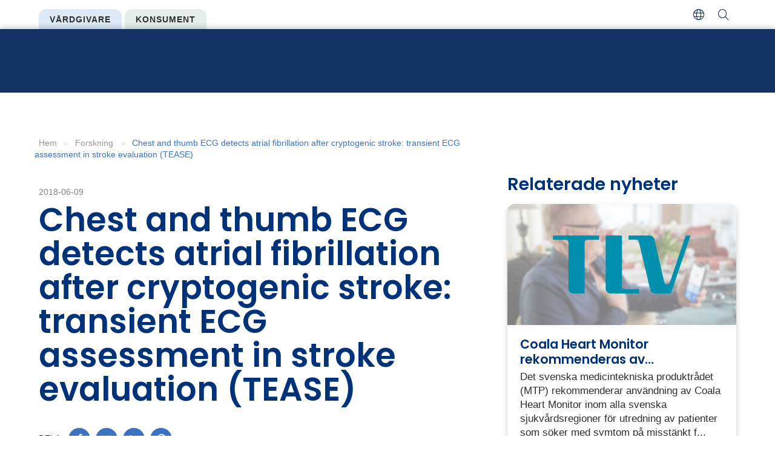

--- FILE ---
content_type: text/html; charset=UTF-8
request_url: https://coalasolutions.com/se/vardgivare/forskning/chest-and-thumb-ecg-detects-atrial-fibrillation-after-cryptogenic-stroke-transient-ecg-assessment-in-stroke-evaluation-tease/
body_size: 9206
content:
<!doctype html>
<html lang="sv-SE">
<head>
		<!-- Google Tag Manager -->
	<script>(function(w,d,s,l,i){w[l]=w[l]||[];w[l].push({'gtm.start':
	new Date().getTime(),event:'gtm.js'});var f=d.getElementsByTagName(s)[0],
	j=d.createElement(s),dl=l!='dataLayer'?'&l='+l:'';j.async=true;j.src=
	'https://www.googletagmanager.com/gtm.js?id='+i+dl;f.parentNode.insertBefore(j,f);
	})(window,document,'script','dataLayer','GTM-5Q4H3W9');</script>
	<!-- End Google Tag Manager -->
	<meta charset="UTF-8" />
 	<meta http-equiv="Content-Type" content="text/html; charset=UTF-8" />
  	<meta name="viewport" content="width=device-width, initial-scale=1.0, minimum-scale=1"/>
  	
  	  	<link rel="preconnect" href="https://fonts.gstatic.com">
	<script type="text/javascript" data-cookieconsent="ignore">
	window.dataLayer = window.dataLayer || [];

	function gtag() {
		dataLayer.push(arguments);
	}

	gtag("consent", "default", {
		ad_personalization: "denied",
		ad_storage: "denied",
		ad_user_data: "denied",
		analytics_storage: "denied",
		functionality_storage: "denied",
		personalization_storage: "denied",
		security_storage: "granted",
		wait_for_update: 500,
	});
	gtag("set", "ads_data_redaction", true);
	</script>
<script type="text/javascript"
		id="Cookiebot"
		src="https://consent.cookiebot.com/uc.js"
		data-implementation="wp"
		data-cbid="a64553db-20b4-48d8-9fbc-e8f720b6ae2d"
						data-culture="SV"
				data-blockingmode="auto"
	></script>
<meta name='robots' content='index, follow, max-image-preview:large, max-snippet:-1, max-video-preview:-1' />

	<!-- This site is optimized with the Yoast SEO plugin v26.5 - https://yoast.com/wordpress/plugins/seo/ -->
	<title>Chest and thumb ECG detects atrial fibrillation after cryptogenic stroke: transient ECG assessment in stroke evaluation (TEASE) - Coala Solution - SE</title>
	<link rel="canonical" href="https://coalasolutions.com/se/vardgivare/forskning/chest-and-thumb-ecg-detects-atrial-fibrillation-after-cryptogenic-stroke-transient-ecg-assessment-in-stroke-evaluation-tease/" />
	<meta property="og:locale" content="sv_SE" />
	<meta property="og:type" content="article" />
	<meta property="og:title" content="Chest and thumb ECG detects atrial fibrillation after cryptogenic stroke: transient ECG assessment in stroke evaluation (TEASE) - Coala Solution - SE" />
	<meta property="og:url" content="https://coalasolutions.com/se/vardgivare/forskning/chest-and-thumb-ecg-detects-atrial-fibrillation-after-cryptogenic-stroke-transient-ecg-assessment-in-stroke-evaluation-tease/" />
	<meta property="og:site_name" content="Coala Solution - SE" />
	<meta property="article:modified_time" content="2022-06-09T09:02:03+00:00" />
	<meta name="twitter:card" content="summary_large_image" />
	<script type="application/ld+json" class="yoast-schema-graph">{"@context":"https://schema.org","@graph":[{"@type":"WebPage","@id":"https://coalasolutions.com/se/vardgivare/forskning/chest-and-thumb-ecg-detects-atrial-fibrillation-after-cryptogenic-stroke-transient-ecg-assessment-in-stroke-evaluation-tease/","url":"https://coalasolutions.com/se/vardgivare/forskning/chest-and-thumb-ecg-detects-atrial-fibrillation-after-cryptogenic-stroke-transient-ecg-assessment-in-stroke-evaluation-tease/","name":"Chest and thumb ECG detects atrial fibrillation after cryptogenic stroke: transient ECG assessment in stroke evaluation (TEASE) - Coala Solution - SE","isPartOf":{"@id":"https://coalasolutions.com/se/#website"},"datePublished":"2018-06-09T08:58:31+00:00","dateModified":"2022-06-09T09:02:03+00:00","breadcrumb":{"@id":"https://coalasolutions.com/se/vardgivare/forskning/chest-and-thumb-ecg-detects-atrial-fibrillation-after-cryptogenic-stroke-transient-ecg-assessment-in-stroke-evaluation-tease/#breadcrumb"},"inLanguage":"sv-SE","potentialAction":[{"@type":"ReadAction","target":["https://coalasolutions.com/se/vardgivare/forskning/chest-and-thumb-ecg-detects-atrial-fibrillation-after-cryptogenic-stroke-transient-ecg-assessment-in-stroke-evaluation-tease/"]}]},{"@type":"BreadcrumbList","@id":"https://coalasolutions.com/se/vardgivare/forskning/chest-and-thumb-ecg-detects-atrial-fibrillation-after-cryptogenic-stroke-transient-ecg-assessment-in-stroke-evaluation-tease/#breadcrumb","itemListElement":[{"@type":"ListItem","position":1,"name":"Hem","item":"https://coalasolutions.com/se/"},{"@type":"ListItem","position":2,"name":"Forskning","item":"https://coalasolutions.com/se/vardgivare/forskning/"},{"@type":"ListItem","position":3,"name":"Chest and thumb ECG detects atrial fibrillation after cryptogenic stroke: transient ECG assessment in stroke evaluation (TEASE)"}]},{"@type":"WebSite","@id":"https://coalasolutions.com/se/#website","url":"https://coalasolutions.com/se/","name":"Coala Solution - SE","description":"Unik digital hjärtmonitor","publisher":{"@id":"https://coalasolutions.com/se/#organization"},"potentialAction":[{"@type":"SearchAction","target":{"@type":"EntryPoint","urlTemplate":"https://coalasolutions.com/se/?s={search_term_string}"},"query-input":{"@type":"PropertyValueSpecification","valueRequired":true,"valueName":"search_term_string"}}],"inLanguage":"sv-SE"},{"@type":"Organization","@id":"https://coalasolutions.com/se/#organization","name":"Coala Solution - SE","url":"https://coalasolutions.com/se/","logo":{"@type":"ImageObject","inLanguage":"sv-SE","@id":"https://coalasolutions.com/se/#/schema/logo/image/","url":"https://coalasolutions.com/se/wp-content/uploads/sites/2/2022/06/coala-logo-blue.svg","contentUrl":"https://coalasolutions.com/se/wp-content/uploads/sites/2/2022/06/coala-logo-blue.svg","width":136,"height":25,"caption":"Coala Solution - SE"},"image":{"@id":"https://coalasolutions.com/se/#/schema/logo/image/"}}]}</script>
	<!-- / Yoast SEO plugin. -->


<link rel='dns-prefetch' href='//cdnjs.cloudflare.com' />
<link rel='dns-prefetch' href='//unpkg.com' />
<link rel='dns-prefetch' href='//fonts.googleapis.com' />
<style id='wp-img-auto-sizes-contain-inline-css'>
img:is([sizes=auto i],[sizes^="auto," i]){contain-intrinsic-size:3000px 1500px}
/*# sourceURL=wp-img-auto-sizes-contain-inline-css */
</style>
<style id='classic-theme-styles-inline-css'>
/**
 * These rules are needed for backwards compatibility.
 * They should match the button element rules in the base theme.json file.
 */
.wp-block-button__link {
	color: #ffffff;
	background-color: #32373c;
	border-radius: 9999px; /* 100% causes an oval, but any explicit but really high value retains the pill shape. */

	/* This needs a low specificity so it won't override the rules from the button element if defined in theme.json. */
	box-shadow: none;
	text-decoration: none;

	/* The extra 2px are added to size solids the same as the outline versions.*/
	padding: calc(0.667em + 2px) calc(1.333em + 2px);

	font-size: 1.125em;
}

.wp-block-file__button {
	background: #32373c;
	color: #ffffff;
	text-decoration: none;
}

/*# sourceURL=/wp-includes/css/classic-themes.css */
</style>
<style id='woocommerce-inline-inline-css'>
.woocommerce form .form-row .required { visibility: visible; }
/*# sourceURL=woocommerce-inline-inline-css */
</style>
<link rel='stylesheet' id='google-fonts-css' href='https://fonts.googleapis.com/css2?family=Poppins%3Awght%40200%3B600&#038;display=swap&#038;ver=6.9' media='all' />
<link rel='stylesheet' id='kreation-style-css' href='https://coalasolutions.com/wp-content/themes/coala/assets/styles/main.min.css?ver=6.9' media='all' />
<script data-cookieconsent="ignore" src="https://coalasolutions.com/wp-includes/js/jquery/jquery.js?ver=3.7.1" id="jquery-core-js"></script>
<script src="https://coalasolutions.com/wp-includes/js/jquery/jquery-migrate.js?ver=3.4.1" id="jquery-migrate-js"></script>
<script src="https://coalasolutions.com/wp-content/plugins/woocommerce/assets/js/jquery-blockui/jquery.blockUI.js?ver=2.7.0-wc.10.4.0" id="wc-jquery-blockui-js" defer data-wp-strategy="defer"></script>
<script src="https://coalasolutions.com/wp-content/plugins/woocommerce/assets/js/js-cookie/js.cookie.js?ver=2.1.4-wc.10.4.0" id="wc-js-cookie-js" defer data-wp-strategy="defer"></script>
<script id="woocommerce-js-extra">
var woocommerce_params = {"ajax_url":"/se/wp-admin/admin-ajax.php","wc_ajax_url":"/se/?wc-ajax=%%endpoint%%","i18n_password_show":"Visa l\u00f6senord","i18n_password_hide":"D\u00f6lj l\u00f6senord"};
//# sourceURL=woocommerce-js-extra
</script>
<script src="https://coalasolutions.com/wp-content/plugins/woocommerce/assets/js/frontend/woocommerce.js?ver=10.4.0" id="woocommerce-js" defer data-wp-strategy="defer"></script>
<script src="https://cdnjs.cloudflare.com/ajax/libs/jquery.imagesloaded/4.1.0/imagesloaded.pkgd.min.js?ver=6.9" id="kreation-imagesloaded-js"></script>
<script src="https://unpkg.com/isotope-layout@3/dist/isotope.pkgd.js?ver=6.9" id="kreation-isotope-layout-js"></script>
<script src="https://unpkg.com/isotope-packery@2/packery-mode.pkgd.js?ver=6.9" id="kreation-isotope-packery-js"></script>
<link rel="https://api.w.org/" href="https://coalasolutions.com/se/wp-json/" /><link rel='shortlink' href='https://coalasolutions.com/se/?p=1341' />
			<!-- DO NOT COPY THIS SNIPPET! Start of Page Analytics Tracking for HubSpot WordPress plugin v11.3.33-->
			<script class="hsq-set-content-id" data-content-id="blog-post">
				var _hsq = _hsq || [];
				_hsq.push(["setContentType", "blog-post"]);
			</script>
			<!-- DO NOT COPY THIS SNIPPET! End of Page Analytics Tracking for HubSpot WordPress plugin -->
				<noscript><style>.woocommerce-product-gallery{ opacity: 1 !important; }</style></noscript>
	<link rel="icon" href="https://coalasolutions.com/se/wp-content/uploads/sites/2/2025/03/cropped-apple-touch-icon-150x150.png" sizes="32x32" />
<link rel="icon" href="https://coalasolutions.com/se/wp-content/uploads/sites/2/2025/03/cropped-apple-touch-icon-300x300.png" sizes="192x192" />
<link rel="apple-touch-icon" href="https://coalasolutions.com/se/wp-content/uploads/sites/2/2025/03/cropped-apple-touch-icon-300x300.png" />
<meta name="msapplication-TileImage" content="https://coalasolutions.com/se/wp-content/uploads/sites/2/2025/03/cropped-apple-touch-icon-300x300.png" />
<link rel='stylesheet' id='wc-blocks-style-css' href='https://coalasolutions.com/wp-content/plugins/woocommerce/assets/client/blocks/wc-blocks.css?ver=1765542018' media='all' />
<style id='global-styles-inline-css'>
:root{--wp--preset--aspect-ratio--square: 1;--wp--preset--aspect-ratio--4-3: 4/3;--wp--preset--aspect-ratio--3-4: 3/4;--wp--preset--aspect-ratio--3-2: 3/2;--wp--preset--aspect-ratio--2-3: 2/3;--wp--preset--aspect-ratio--16-9: 16/9;--wp--preset--aspect-ratio--9-16: 9/16;--wp--preset--color--black: #000000;--wp--preset--color--cyan-bluish-gray: #abb8c3;--wp--preset--color--white: #ffffff;--wp--preset--color--pale-pink: #f78da7;--wp--preset--color--vivid-red: #cf2e2e;--wp--preset--color--luminous-vivid-orange: #ff6900;--wp--preset--color--luminous-vivid-amber: #fcb900;--wp--preset--color--light-green-cyan: #7bdcb5;--wp--preset--color--vivid-green-cyan: #00d084;--wp--preset--color--pale-cyan-blue: #8ed1fc;--wp--preset--color--vivid-cyan-blue: #0693e3;--wp--preset--color--vivid-purple: #9b51e0;--wp--preset--gradient--vivid-cyan-blue-to-vivid-purple: linear-gradient(135deg,rgb(6,147,227) 0%,rgb(155,81,224) 100%);--wp--preset--gradient--light-green-cyan-to-vivid-green-cyan: linear-gradient(135deg,rgb(122,220,180) 0%,rgb(0,208,130) 100%);--wp--preset--gradient--luminous-vivid-amber-to-luminous-vivid-orange: linear-gradient(135deg,rgb(252,185,0) 0%,rgb(255,105,0) 100%);--wp--preset--gradient--luminous-vivid-orange-to-vivid-red: linear-gradient(135deg,rgb(255,105,0) 0%,rgb(207,46,46) 100%);--wp--preset--gradient--very-light-gray-to-cyan-bluish-gray: linear-gradient(135deg,rgb(238,238,238) 0%,rgb(169,184,195) 100%);--wp--preset--gradient--cool-to-warm-spectrum: linear-gradient(135deg,rgb(74,234,220) 0%,rgb(151,120,209) 20%,rgb(207,42,186) 40%,rgb(238,44,130) 60%,rgb(251,105,98) 80%,rgb(254,248,76) 100%);--wp--preset--gradient--blush-light-purple: linear-gradient(135deg,rgb(255,206,236) 0%,rgb(152,150,240) 100%);--wp--preset--gradient--blush-bordeaux: linear-gradient(135deg,rgb(254,205,165) 0%,rgb(254,45,45) 50%,rgb(107,0,62) 100%);--wp--preset--gradient--luminous-dusk: linear-gradient(135deg,rgb(255,203,112) 0%,rgb(199,81,192) 50%,rgb(65,88,208) 100%);--wp--preset--gradient--pale-ocean: linear-gradient(135deg,rgb(255,245,203) 0%,rgb(182,227,212) 50%,rgb(51,167,181) 100%);--wp--preset--gradient--electric-grass: linear-gradient(135deg,rgb(202,248,128) 0%,rgb(113,206,126) 100%);--wp--preset--gradient--midnight: linear-gradient(135deg,rgb(2,3,129) 0%,rgb(40,116,252) 100%);--wp--preset--font-size--small: 13px;--wp--preset--font-size--medium: 20px;--wp--preset--font-size--large: 36px;--wp--preset--font-size--x-large: 42px;--wp--preset--spacing--20: 0.44rem;--wp--preset--spacing--30: 0.67rem;--wp--preset--spacing--40: 1rem;--wp--preset--spacing--50: 1.5rem;--wp--preset--spacing--60: 2.25rem;--wp--preset--spacing--70: 3.38rem;--wp--preset--spacing--80: 5.06rem;--wp--preset--shadow--natural: 6px 6px 9px rgba(0, 0, 0, 0.2);--wp--preset--shadow--deep: 12px 12px 50px rgba(0, 0, 0, 0.4);--wp--preset--shadow--sharp: 6px 6px 0px rgba(0, 0, 0, 0.2);--wp--preset--shadow--outlined: 6px 6px 0px -3px rgb(255, 255, 255), 6px 6px rgb(0, 0, 0);--wp--preset--shadow--crisp: 6px 6px 0px rgb(0, 0, 0);}:where(.is-layout-flex){gap: 0.5em;}:where(.is-layout-grid){gap: 0.5em;}body .is-layout-flex{display: flex;}.is-layout-flex{flex-wrap: wrap;align-items: center;}.is-layout-flex > :is(*, div){margin: 0;}body .is-layout-grid{display: grid;}.is-layout-grid > :is(*, div){margin: 0;}:where(.wp-block-columns.is-layout-flex){gap: 2em;}:where(.wp-block-columns.is-layout-grid){gap: 2em;}:where(.wp-block-post-template.is-layout-flex){gap: 1.25em;}:where(.wp-block-post-template.is-layout-grid){gap: 1.25em;}.has-black-color{color: var(--wp--preset--color--black) !important;}.has-cyan-bluish-gray-color{color: var(--wp--preset--color--cyan-bluish-gray) !important;}.has-white-color{color: var(--wp--preset--color--white) !important;}.has-pale-pink-color{color: var(--wp--preset--color--pale-pink) !important;}.has-vivid-red-color{color: var(--wp--preset--color--vivid-red) !important;}.has-luminous-vivid-orange-color{color: var(--wp--preset--color--luminous-vivid-orange) !important;}.has-luminous-vivid-amber-color{color: var(--wp--preset--color--luminous-vivid-amber) !important;}.has-light-green-cyan-color{color: var(--wp--preset--color--light-green-cyan) !important;}.has-vivid-green-cyan-color{color: var(--wp--preset--color--vivid-green-cyan) !important;}.has-pale-cyan-blue-color{color: var(--wp--preset--color--pale-cyan-blue) !important;}.has-vivid-cyan-blue-color{color: var(--wp--preset--color--vivid-cyan-blue) !important;}.has-vivid-purple-color{color: var(--wp--preset--color--vivid-purple) !important;}.has-black-background-color{background-color: var(--wp--preset--color--black) !important;}.has-cyan-bluish-gray-background-color{background-color: var(--wp--preset--color--cyan-bluish-gray) !important;}.has-white-background-color{background-color: var(--wp--preset--color--white) !important;}.has-pale-pink-background-color{background-color: var(--wp--preset--color--pale-pink) !important;}.has-vivid-red-background-color{background-color: var(--wp--preset--color--vivid-red) !important;}.has-luminous-vivid-orange-background-color{background-color: var(--wp--preset--color--luminous-vivid-orange) !important;}.has-luminous-vivid-amber-background-color{background-color: var(--wp--preset--color--luminous-vivid-amber) !important;}.has-light-green-cyan-background-color{background-color: var(--wp--preset--color--light-green-cyan) !important;}.has-vivid-green-cyan-background-color{background-color: var(--wp--preset--color--vivid-green-cyan) !important;}.has-pale-cyan-blue-background-color{background-color: var(--wp--preset--color--pale-cyan-blue) !important;}.has-vivid-cyan-blue-background-color{background-color: var(--wp--preset--color--vivid-cyan-blue) !important;}.has-vivid-purple-background-color{background-color: var(--wp--preset--color--vivid-purple) !important;}.has-black-border-color{border-color: var(--wp--preset--color--black) !important;}.has-cyan-bluish-gray-border-color{border-color: var(--wp--preset--color--cyan-bluish-gray) !important;}.has-white-border-color{border-color: var(--wp--preset--color--white) !important;}.has-pale-pink-border-color{border-color: var(--wp--preset--color--pale-pink) !important;}.has-vivid-red-border-color{border-color: var(--wp--preset--color--vivid-red) !important;}.has-luminous-vivid-orange-border-color{border-color: var(--wp--preset--color--luminous-vivid-orange) !important;}.has-luminous-vivid-amber-border-color{border-color: var(--wp--preset--color--luminous-vivid-amber) !important;}.has-light-green-cyan-border-color{border-color: var(--wp--preset--color--light-green-cyan) !important;}.has-vivid-green-cyan-border-color{border-color: var(--wp--preset--color--vivid-green-cyan) !important;}.has-pale-cyan-blue-border-color{border-color: var(--wp--preset--color--pale-cyan-blue) !important;}.has-vivid-cyan-blue-border-color{border-color: var(--wp--preset--color--vivid-cyan-blue) !important;}.has-vivid-purple-border-color{border-color: var(--wp--preset--color--vivid-purple) !important;}.has-vivid-cyan-blue-to-vivid-purple-gradient-background{background: var(--wp--preset--gradient--vivid-cyan-blue-to-vivid-purple) !important;}.has-light-green-cyan-to-vivid-green-cyan-gradient-background{background: var(--wp--preset--gradient--light-green-cyan-to-vivid-green-cyan) !important;}.has-luminous-vivid-amber-to-luminous-vivid-orange-gradient-background{background: var(--wp--preset--gradient--luminous-vivid-amber-to-luminous-vivid-orange) !important;}.has-luminous-vivid-orange-to-vivid-red-gradient-background{background: var(--wp--preset--gradient--luminous-vivid-orange-to-vivid-red) !important;}.has-very-light-gray-to-cyan-bluish-gray-gradient-background{background: var(--wp--preset--gradient--very-light-gray-to-cyan-bluish-gray) !important;}.has-cool-to-warm-spectrum-gradient-background{background: var(--wp--preset--gradient--cool-to-warm-spectrum) !important;}.has-blush-light-purple-gradient-background{background: var(--wp--preset--gradient--blush-light-purple) !important;}.has-blush-bordeaux-gradient-background{background: var(--wp--preset--gradient--blush-bordeaux) !important;}.has-luminous-dusk-gradient-background{background: var(--wp--preset--gradient--luminous-dusk) !important;}.has-pale-ocean-gradient-background{background: var(--wp--preset--gradient--pale-ocean) !important;}.has-electric-grass-gradient-background{background: var(--wp--preset--gradient--electric-grass) !important;}.has-midnight-gradient-background{background: var(--wp--preset--gradient--midnight) !important;}.has-small-font-size{font-size: var(--wp--preset--font-size--small) !important;}.has-medium-font-size{font-size: var(--wp--preset--font-size--medium) !important;}.has-large-font-size{font-size: var(--wp--preset--font-size--large) !important;}.has-x-large-font-size{font-size: var(--wp--preset--font-size--x-large) !important;}
/*# sourceURL=global-styles-inline-css */
</style>
<style id='core-block-supports-inline-css'>
/**
 * Core styles: block-supports
 */

/*# sourceURL=core-block-supports-inline-css */
</style>
</head>
<body class="wp-singular document-template-default single single-document postid-1341 wp-theme-coala theme-coala woocommerce-no-js">
<!-- Google Tag Manager (noscript) -->
<noscript><iframe src="https://www.googletagmanager.com/ns.html?id=GTM-5Q4H3W9"
height="0" width="0" style="display:none;visibility:hidden"></iframe></noscript>
<!-- End Google Tag Manager (noscript) -->
	<div class="super-container">
		<nav class="menu" id="navigation" role="navigation" aria-label="Main menu">
    <div id="top-nav">
        <ul>
            <li id="menu-item-356" class="menu-item-healthcare-providers menu-item menu-item-type-post_type menu-item-object-page menu-item-home menu-item-356"><a href="https://coalasolutions.com/se/">Vårdgivare</a></li>
<li id="menu-item-366" class="menu-item-private-customers menu-item menu-item-type-post_type menu-item-object-page menu-item-366"><a href="https://coalasolutions.com/se/patient/">Konsument</a></li>
            <li class="menu-item menu-item-translate menu-item-has-children" role="menuitem" aria-haspopup="true">
                <a href="#"><span>Översätt</span></a>

                <ul class="sub-menu" data-test="true" aria-hidden="true" role="menu">
                                            <li class="menu-item" role="menuitem"><a href="https://coalasolutions.com/en/">EN</a></li>                        <li class="menu-item" role="menuitem"><a href="https://coalasolutions.com/us/">US</a></li>                </ul>
            </li>

            <li class="menu-item menu-item-search  menu-item-has-children" role="menuitem" aria-haspopup="true">
                <a href="#"><span>Sök</span></a>

                <ul class="sub-menu" data-test="true" aria-hidden="true" role="menu">
                    <li class="menu-item" role="menuitem">
                        <form method="get" class="search-group" roll="search" id="searchform" action="https://coalasolutions.com/se">
                            <input type="text" name="s" class="field" role="searchbox"
                                placeholder="Vad letar du efter?">
                            <button class="icon" role="button" name="submit" value="Sök"><span>Sök</span></button>
                        </form>
                    </li>
                </ul>
            </li>

        </ul>
    </div>
        </nav>		
        	    <header id="header"></header>
	  	<section id="entry" class="with-right">
    		<div class="container">
				<div class="content">
					<p id="breadcrumbs"><span><span><a href="https://coalasolutions.com/se/">Hem</a></span> &raquo; <span><a href="https://coalasolutions.com/se/vardgivare/forskning/">Forskning</a></span> &raquo; <span class="breadcrumb_last" aria-current="page">Chest and thumb ECG detects atrial fibrillation after cryptogenic stroke: transient ECG assessment in stroke evaluation (TEASE)</span></span></p>					<div class="text">
													        			<time class="news-time" datetime="2018-06-09">2018-06-09</time>
			        	<h1>Chest and thumb ECG detects atrial fibrillation after cryptogenic stroke:  transient ECG assessment in stroke evaluation (TEASE)</h1>
											</div>
					

<section class="share">
	Dela:	<a href="https://www.facebook.com/sharer/sharer.php?u=https://coalasolutions.com/se/vardgivare/forskning/chest-and-thumb-ecg-detects-atrial-fibrillation-after-cryptogenic-stroke-transient-ecg-assessment-in-stroke-evaluation-tease/" rel="noreferrer" target="_blank" class="icon-facebook"><span class="screen-reader-text">Dela på facebook</span></a> 
	<a href="https://twitter.com/home?status=https://coalasolutions.com/se/vardgivare/forskning/chest-and-thumb-ecg-detects-atrial-fibrillation-after-cryptogenic-stroke-transient-ecg-assessment-in-stroke-evaluation-tease/" rel="noreferrer" target="_blank" class="icon-twitter"><span class="screen-reader-text">Dela på twitter</span></a> 
	<a href="https://www.linkedin.com/shareArticle?mini=true&#038;url=https://coalasolutions.com/se/vardgivare/forskning/chest-and-thumb-ecg-detects-atrial-fibrillation-after-cryptogenic-stroke-transient-ecg-assessment-in-stroke-evaluation-tease/" rel="noreferrer" target="_blank" class="icon-linkedin"><span class="screen-reader-text">Dela på linkedin</span></a>  
	<a href="https://pinterest.com/pin/create/link/?url=https://coalasolutions.com/se/vardgivare/forskning/chest-and-thumb-ecg-detects-atrial-fibrillation-after-cryptogenic-stroke-transient-ecg-assessment-in-stroke-evaluation-tease/" rel="noreferrer" target="_blank" class="icon-pinterest"><span class="screen-reader-text">Dela på pinterest</span></a>  
</section>				</div>
				<aside class="sidebar-right">
    <ul class="search-listing">
        <h4>Relaterade nyheter</h4>
                    <li>
               <article class="card ">
    <a aria-label="Gå till Coala Heart Monitor rekommenderas av Medicintekniska Produktrådet för införande i klinisk användning i Sverige" class="card-wrapper" href="https://coalasolutions.com/se/coala-heart-monitor-rekommenderas-av-medicintekniska-produktradet-for-inforande-i-klinisk-anvandning-i-sverige/">
    	            <img width="600" height="450" src="https://coalasolutions.com/se/wp-content/uploads/sites/2/2022/04/tlv-rekommendation-coala-600x450.jpg" class="attachment-image-searchlist size-image-searchlist wp-post-image" alt="Coala Heart Monitor rekommenderas av Medicintekniska Produktrådet" decoding="async" fetchpriority="high" srcset="https://coalasolutions.com/se/wp-content/uploads/sites/2/2022/04/tlv-rekommendation-coala-600x450.jpg 600w, https://coalasolutions.com/se/wp-content/uploads/sites/2/2022/04/tlv-rekommendation-coala-480x360.jpg 480w" sizes="(max-width: 600px) 100vw, 600px" loading="eager" />		        <div class="card-wrap">
                        <h2>Coala Heart Monitor rekommenderas av Medicintekniska Produktrådet för införande i klinisk användning i Sverige</h2>
            	            <p>

Det svenska medicintekniska produktrådet (MTP) rekommenderar användning av Coala Heart Monitor inom alla svenska sjukvårdsregioner för utredning av patienter som söker med symtom på misstänkt f...</p>
	                    <span class="read-more">Läs mer</span>
        </div>
    </a>
</article>            </li>
                        <li>
               <article class="card ">
    <a aria-label="Gå till Coala Life erhåller FDA 510k godkännande för lungauskultation och ny EKG-analysalgoritm" class="card-wrapper" href="https://coalasolutions.com/se/coala-life-erhaller-fda-510k-godkannande-for-lungauskultation-och-ny-ekg-analysalgoritm/">
    	            <img width="600" height="450" src="https://coalasolutions.com/se/wp-content/uploads/sites/2/2022/04/coala-fda-510k-lung-auskulation-600x450.jpg" class="attachment-image-searchlist size-image-searchlist wp-post-image" alt="Coala Life erhåller FDA 510k godkännande" decoding="async" srcset="https://coalasolutions.com/se/wp-content/uploads/sites/2/2022/04/coala-fda-510k-lung-auskulation-600x450.jpg 600w, https://coalasolutions.com/se/wp-content/uploads/sites/2/2022/04/coala-fda-510k-lung-auskulation-480x360.jpg 480w" sizes="(max-width: 600px) 100vw, 600px" loading="eager" />		        <div class="card-wrap">
                        <h2>Coala Life erhåller FDA 510k godkännande för lungauskultation och ny EKG-analysalgoritm</h2>
            	            <p>

Coala Life meddelar idag att amerikanska Food &amp; Drug Administration (FDA) godkänt ytterligare indikationer och användningsområden för Coala Heart Monitor. Det nya FDA 510k-godkännandet möjl...</p>
	                    <span class="read-more">Läs mer</span>
        </div>
    </a>
</article>            </li>
                        <li>
               <article class="card ">
    <a aria-label="Gå till Coala Lifes presentation på Redeyes Digital Health Day 2022" class="card-wrapper" href="https://coalasolutions.com/se/coala-lifes-presentation-pa-redeyes-digital-health-day-2022/">
    	            <img width="600" height="450" src="https://coalasolutions.com/se/wp-content/uploads/sites/2/2022/03/coala-lifes-presentation-pa-redeyes-digital-health-day-2022-600x450.jpg" class="attachment-image-searchlist size-image-searchlist wp-post-image" alt="Coala Lifes presentation på Redeyes digital health day 2022" decoding="async" srcset="https://coalasolutions.com/se/wp-content/uploads/sites/2/2022/03/coala-lifes-presentation-pa-redeyes-digital-health-day-2022-600x450.jpg 600w, https://coalasolutions.com/se/wp-content/uploads/sites/2/2022/03/coala-lifes-presentation-pa-redeyes-digital-health-day-2022-480x360.jpg 480w" sizes="(max-width: 600px) 100vw, 600px" loading="eager" />		        <div class="card-wrap">
                        <h2>Coala Lifes presentation på Redeyes Digital Health Day 2022</h2>
            	            <p>Den 31 mars presenterade Philip Siberg, medgrundare av Coala Life, den senaste utvecklingen i bolaget vid Redeyes Digital Health Day 2022.

Seminariumet går att se i spelaren nedan eller via Rede...</p>
	                    <span class="read-more">Läs mer</span>
        </div>
    </a>
</article>            </li>
                </ul>
</aside>			</div>
		</section>
		
    <footer id="footer">
        <div class="container">
            <span class="cell-1">
                <a class="logotype" href="https://coalasolutions.com/se/">
                    <svg xmlns="http://www.w3.org/2000/svg" viewBox="0 0 817.4 155">
                        <g>
                            <path
                                d="M756.7,112c-9.3,0-13.8-3.3-20.3-8.6l20.3-53.2,7.2,18,13.3,35.2c-6.5,5.4-11.3,8.6-20.5,8.6m12-92H744.8L696,142.3h23.9l7.8-17.6c9.3,6.3,16.8,9.8,28.9,9.8s19.6-3.5,29.1-9.8l7.8,17.6h23.9Z" />
                            <polygon
                                points="616.8 118.2 616.8 20 592.8 20 592.8 118.2 592.8 142.3 616.8 142.3 675.3 142.3 675.3 118.2 616.8 118.2" />
                            <path
                                d="M510.3,112c-9.3,0-13.8-3.3-20.3-8.6l20.3-53.2,7.2,18,13.3,35.2c-6.5,5.4-11.2,8.6-20.5,8.6m12.1-92H498.5L449.7,142.3h23.9l7.8-17.6c9.3,6.3,16.8,9.8,28.9,9.8s19.6-3.5,29.1-9.8l7.8,17.6h23.9Z" />
                            <path
                                d="M386.2,120.1A39.05,39.05,0,1,1,425,81a39,39,0,0,1-38.8,39.1m0-100.4A61,61,0,0,0,325.3,81c0,33.7,27.2,61.3,60.9,61.3,33.5,0,60.6-27.6,60.6-61.3,0-33.9-27.2-61.3-60.6-61.3" />
                            <path
                                d="M293.5,100a37.79,37.79,0,0,1-33.2,19.6A38.6,38.6,0,1,1,294,62.5l18.6-12.9a60.6,60.6,0,0,0-52.3-30.2c-33.7,0-60.9,27.6-60.9,61.5A60.82,60.82,0,0,0,313,111.6Z" />
                        </g>
                        <g>
                            <path d="M0,42.6A7.58,7.58,0,0,1,7.5,35a7.6,7.6,0,0,1,0,15.2A7.58,7.58,0,0,1,0,42.6" />
                            <path d="M7.9,17.5a7.5,7.5,0,1,1,15,0,7.5,7.5,0,0,1-15,0" />
                            <path d="M31.7,7.6a7.5,7.5,0,1,1,7.5,7.5,7.49,7.49,0,0,1-7.5-7.5" />
                            <path d="M55.5,17.5a7.5,7.5,0,1,1,15,0,7.5,7.5,0,0,1-15,0" />
                            <path d="M103.2,17.5a7.5,7.5,0,1,1,15,0,7.5,7.5,0,0,1-15,0" />
                            <path d="M127.1,7.6a7.5,7.5,0,1,1,7.5,7.6,7.58,7.58,0,0,1-7.5-7.6" />
                            <path d="M150.9,17.5a7.5,7.5,0,1,1,15,0,7.5,7.5,0,0,1-15,0" />
                            <path d="M158.8,42.6a7.5,7.5,0,1,1,7.5,7.6,7.58,7.58,0,0,1-7.5-7.6" />
                            <path d="M24.9,67.8a9.6,9.6,0,1,1-9.6-9.6,9.6,9.6,0,0,1,9.6,9.6" />
                            <path d="M48.8,42.6A9.55,9.55,0,1,1,39.2,33a9.6,9.6,0,0,1,9.6,9.6" />
                            <path d="M72.6,67.8A9.6,9.6,0,1,1,63,58.2a9.6,9.6,0,0,1,9.6,9.6" />
                            <path d="M96.4,42.6A9.55,9.55,0,1,1,86.8,33a9.6,9.6,0,0,1,9.6,9.6" />
                            <path d="M120.3,67.8a9.6,9.6,0,1,1-9.6-9.6,9.6,9.6,0,0,1,9.6,9.6" />
                            <path d="M144.1,42.6a9.6,9.6,0,1,1-9.6-9.6,9.6,9.6,0,0,1,9.6,9.6" />
                            <path d="M168,67.8a9.6,9.6,0,1,1-9.6-9.6,9.6,9.6,0,0,1,9.6,9.6" />
                            <path d="M50.8,93A11.6,11.6,0,1,1,39.2,81.3,11.69,11.69,0,0,1,50.8,93" />
                            <path d="M98.5,93A11.6,11.6,0,1,1,86.9,81.3,11.69,11.69,0,0,1,98.5,93" />
                            <path d="M146.2,93a11.6,11.6,0,1,1-11.6-11.7A11.69,11.69,0,0,1,146.2,93" />
                            <path d="M122.3,118.2a11.6,11.6,0,1,1-11.6-11.7,11.69,11.69,0,0,1,11.6,11.7" />
                            <path d="M74.7,118.2a11.6,11.6,0,1,1-11.6-11.7,11.69,11.69,0,0,1,11.6,11.7" />
                            <path d="M98.5,143.3a11.6,11.6,0,1,1-11.6-11.7,11.69,11.69,0,0,1,11.6,11.7" />
                        </g>
                    </svg>
                </a>
                <ul class="social-icons">
                                        <li><a class="icon-facebook" href="https://www.facebook.com/coalalifeab/" target="_blank"></a></li>
                    
                    
                    
                                        <li><a class="icon-linkedin" href="https://www.linkedin.com/company/coala-life-ab" target="_blank"></a></li>
                    
                                        <li><a class="icon-youtube" href="https://www.youtube.com/channel/UCLqfuvvEWSYkQ0LF7WMRC9A/videos" target="_blank"></a></li>
                                    </ul>
            </span>

                                    <div class="cell-5">
                                    <div id="payment-alternatives">
                        <h5>Betalalternativ</h5>
                        <ul class="payment-alternatives">
                            <li><a href="" target=""><img width="800" height="444" src="https://coalasolutions.com/se/wp-content/uploads/sites/2/2022/06/klarna-logo.svg" class="attachment-full size-full" alt="" decoding="async" loading="eager" /></a></li>
                        </ul>
                    </div>
                                    <h5>Ladda ner</h5>
                <ul class="download-alternatives">
                                                                        <li><a href="https://apps.apple.com/co/app/coala/id1104903306"><img width="135" height="40" src="https://coalasolutions.com/se/wp-content/uploads/sites/2/2022/04/appstore.webp" class="attachment-full size-full" alt="" decoding="async" loading="eager" /></a></li>
                                                                                                                    <li><a href="https://play.google.com/store/apps/details?id=se.sigma.coala"><img width="135" height="40" src="https://coalasolutions.com/se/wp-content/uploads/sites/2/2022/04/googleplay.webp" class="attachment-full size-full" alt="" decoding="async" loading="eager" /></a></li>
                                                            </ul>
            </div>
        </div>
    </footer>

        </div><!-- /div.super-container -->

        
    <script type="speculationrules">
{"prefetch":[{"source":"document","where":{"and":[{"href_matches":"/se/*"},{"not":{"href_matches":["/se/wp-*.php","/se/wp-admin/*","/se/wp-content/uploads/sites/2/*","/se/wp-content/*","/wp-content/plugins/*","/wp-content/themes/coala/*","/se/*\\?(.+)"]}},{"not":{"selector_matches":"a[rel~=\"nofollow\"]"}},{"not":{"selector_matches":".no-prefetch, .no-prefetch a"}}]},"eagerness":"conservative"}]}
</script>
<!-- Matomo --><script>
(function () {
function initTracking() {
var _paq = window._paq = window._paq || [];
_paq.push(['trackPageView']);_paq.push(['enableLinkTracking']);_paq.push(['alwaysUseSendBeacon']);_paq.push(['setTrackerUrl', "\/\/coalasolutions.com\/wp-content\/plugins\/matomo\/app\/matomo.php"]);_paq.push(['setSiteId', '1']);var d=document, g=d.createElement('script'), s=d.getElementsByTagName('script')[0];
g.type='text/javascript'; g.async=true; g.src="\/\/coalasolutions.com\/se\/wp-content\/uploads\/sites\/2\/matomo\/matomo.js"; s.parentNode.insertBefore(g,s);
}
if (document.prerendering) {
	document.addEventListener('prerenderingchange', initTracking, {once: true});
} else {
	initTracking();
}
})();
</script>
<!-- End Matomo Code -->	<script>
		(function () {
			var c = document.body.className;
			c = c.replace(/woocommerce-no-js/, 'woocommerce-js');
			document.body.className = c;
		})();
	</script>
	<script id="rtrar.appLocal-js-extra">
var rtafr = {"rules":""};
//# sourceURL=rtrar.appLocal-js-extra
</script>
<script src="https://coalasolutions.com/wp-content/plugins/real-time-auto-find-and-replace/assets/js/rtafar.local.js?ver=1.7.8" id="rtrar.appLocal-js"></script>
<script src="https://coalasolutions.com/wp-content/plugins/coblocks/dist/js/coblocks-animation.js?ver=3.1.16" id="coblocks-animation-js"></script>
<script src="https://cdnjs.cloudflare.com/ajax/libs/slick-carousel/1.9.0/slick.min.js?ver=1.9.0" id="kreation-slick-js"></script>
<script src="https://cdnjs.cloudflare.com/ajax/libs/jQuery.mmenu/8.5.21/mmenu.min.js?ver=7.3.3" id="kreation-mmenu-js"></script>
<script src="https://cdnjs.cloudflare.com/ajax/libs/fitvids/1.2.0/jquery.fitvids.min.js?ver=1.2.0" id="kreation-fitvids-js"></script>
<script id="kreation-script-js-extra">
var KREATION_VARS = {"homeurl":"https://coalasolutions.com/se","themeurl":"https://coalasolutions.com/wp-content/themes/coala","sitename":"Coala Solution - SE","healthcare_title":"V\u00e5rdgivare","private_title":"Konsument","private_url":"https://coalasolutions.com/se/patient/","facebook_url":"https://www.facebook.com/coalalifeab/","linkedin_url":"https://www.linkedin.com/company/coala-life-ab"};
//# sourceURL=kreation-script-js-extra
</script>
<script data-cookieconsent="ignore" src="https://coalasolutions.com/wp-content/themes/coala/assets/scripts/js/main.js?ver=6.9" id="kreation-script-js"></script>
<script src="https://coalasolutions.com/wp-content/plugins/wc-external-variations/assets/js/wcev_main.js" id="wcev_main-js"></script>
<script src="https://coalasolutions.com/wp-content/plugins/woocommerce/assets/js/sourcebuster/sourcebuster.js?ver=10.4.0" id="sourcebuster-js-js"></script>
<script id="wc-order-attribution-js-extra">
var wc_order_attribution = {"params":{"lifetime":1.0e-5,"session":30,"base64":false,"ajaxurl":"https://coalasolutions.com/se/wp-admin/admin-ajax.php","prefix":"wc_order_attribution_","allowTracking":true},"fields":{"source_type":"current.typ","referrer":"current_add.rf","utm_campaign":"current.cmp","utm_source":"current.src","utm_medium":"current.mdm","utm_content":"current.cnt","utm_id":"current.id","utm_term":"current.trm","utm_source_platform":"current.plt","utm_creative_format":"current.fmt","utm_marketing_tactic":"current.tct","session_entry":"current_add.ep","session_start_time":"current_add.fd","session_pages":"session.pgs","session_count":"udata.vst","user_agent":"udata.uag"}};
//# sourceURL=wc-order-attribution-js-extra
</script>
<script src="https://coalasolutions.com/wp-content/plugins/woocommerce/assets/js/frontend/order-attribution.js?ver=10.4.0" id="wc-order-attribution-js"></script>
<script src="https://coalasolutions.com/wp-content/plugins/real-time-auto-find-and-replace/assets/js/rtafar.app.min.js?ver=1.7.8" id="rtrar.app-js"></script>
    </body>

    </html>


--- FILE ---
content_type: text/css
request_url: https://coalasolutions.com/wp-content/themes/coala/assets/styles/main.min.css?ver=6.9
body_size: 40745
content:
:root{--bg: #f3f8fd;--accent: #3c72c1;--off-white: #f3f8fd}body.private-customers{--bg: #e3eeea;--accent: #5c8f7d;--off-white: #e3eeea}#payment-alternatives{display:none}body.private-customers a:not([href^=tel]):not(.button):not(.card-info):hover,body.private-customers a:not([href^=tel]):not(.button):not(.card-info):focus{color:#00327a}body.private-customers #navigation ul li.current-post-ancestor a,body.private-customers #navigation ul li.current-page-ancestor a,body.private-customers #navigation ul li.current-menu-item a{color:#0d213b}body.private-customers.minimized #navigation{border-bottom:1px solid rgba(0,0,0,.05);background-color:var(--accent)}body.private-customers.minimized #navigation ul li.menu-item-button.current-menu-item:hover a,body.private-customers.minimized #navigation ul li.menu-item-button.current-menu-item:focus a{background-color:#00327a !important}@media(min-width: 900px){body.private-customers.minimized #navigation ul li.menu-item-button a{background-color:#00327a}body.private-customers.minimized #navigation ul li.menu-item-button a:hover,body.private-customers.minimized #navigation ul li.menu-item-button a:focus{background-color:#0d213b}}body.private-customers.minimized #navigation ul li.current-post-ancestor a,body.private-customers.minimized #navigation ul li.current-page-ancestor a,body.private-customers.minimized #navigation ul li.current-menu-item a{color:#0d213b !important}body.private-customers.minimized #top-nav:after{background-color:var(--accent)}body.private-customers #header{background-color:var(--accent)}body.private-customers #footer #payment-alternatives{display:block}@keyframes slide-in-left{0%{transform:translateX(-10%);opacity:0}15%{opacity:1}80%{opacity:1}90%{transform:translateX(100%);opacity:0}100%{transform:translateX(100%);opacity:0}}@keyframes heartbeat{from{transform:scale(1);transform-origin:center center;animation-timing-function:ease-out}10%{transform:scale(0.91);animation-timing-function:ease-in}17%{transform:scale(0.98);animation-timing-function:ease-out}33%{transform:scale(0.87);animation-timing-function:ease-in}45%{transform:scale(1);animation-timing-function:ease-out}}html{line-height:1.15;-webkit-text-size-adjust:100%}body{margin:0}main{display:block}h1{font-size:2em;margin:.67em 0}hr{box-sizing:content-box;height:0;overflow:visible}pre{font-family:monospace,monospace;font-size:1em}a{background-color:transparent}abbr[title]{border-bottom:none;text-decoration:underline;text-decoration:underline dotted}b,strong{font-weight:bolder}code,kbd,samp{font-family:monospace,monospace;font-size:1em}small{font-size:80%}sub,sup{font-size:75%;line-height:0;position:relative;vertical-align:baseline}sub{bottom:-0.25em}sup{top:-0.5em}img{border-style:none}button,input,optgroup,select,textarea{font-family:inherit;font-size:100%;line-height:1.15;margin:0}button,input{overflow:visible}button,select{text-transform:none}button,[type=button],[type=reset],[type=submit]{-webkit-appearance:button}button::-moz-focus-inner,[type=button]::-moz-focus-inner,[type=reset]::-moz-focus-inner,[type=submit]::-moz-focus-inner{border-style:none;padding:0}button:-moz-focusring,[type=button]:-moz-focusring,[type=reset]:-moz-focusring,[type=submit]:-moz-focusring{outline:1px dotted ButtonText}fieldset{padding:.35em .75em .625em}legend{box-sizing:border-box;color:inherit;display:table;max-width:100%;padding:0;white-space:normal}progress{vertical-align:baseline}textarea{overflow:auto}[type=checkbox],[type=radio]{box-sizing:border-box;padding:0}[type=number]::-webkit-inner-spin-button,[type=number]::-webkit-outer-spin-button{height:auto}[type=search]{-webkit-appearance:textfield;outline-offset:-2px}[type=search]::-webkit-search-decoration{-webkit-appearance:none}::-webkit-file-upload-button{-webkit-appearance:button;font:inherit}details{display:block}summary{display:list-item}template{display:none}[hidden]{display:none}body{font-size:100%;font-size:18px;font-family:"Open Sans",Arial,sans-serif;font-weight:400;overflow-wrap:break-word;word-wrap:break-word}.super-container{font-size:1em;line-height:1.35}@media(min-width: 600px){.super-container{font-size:1em;line-height:1.375}}.modal-choose strong,h1,h2,h3,h4,h5,h6{font-family:"Poppins",Arial,sans-serif;font-weight:600;color:#00327a}.modal-choose strong,h1{font-size:2em;line-height:1.1}@media(min-width: 600px){.modal-choose strong,h1{font-size:2.5em;line-height:1.1}}@media(min-width: 900px){.modal-choose strong,h1{font-size:3em;line-height:1.05}}h2{font-size:1.625em;line-height:1.1}@media(min-width: 600px){h2{font-size:2em;line-height:1.1}}@media(min-width: 900px){h2{font-size:2.25em;line-height:1.1}}h3{font-size:1.5em;line-height:1.1}@media(min-width: 600px){h3{font-size:1.5em;line-height:1.1}}@media(min-width: 900px){h3{font-size:1.75em;line-height:1.1}}h4{font-size:1.3em;line-height:1.1}@media(min-width: 600px){h4 h4{line-height:1.22222222}}blockquote{font-size:1.25em;line-height:1.1}@media(min-width: 600px){blockquote{font-size:1.5em;line-height:1.2}}body.page-template-webshop #entry h2:first-child,body.page-template-webshop .form-section h2,body.page-template-webshop .schedule-section h2,body.page-template-webshop .information-section h2,body.page-template-webshop .title,body.page-template_webshop #entry h2:first-child,body.page-template_webshop .form-section h2,body.page-template_webshop .schedule-section h2,body.page-template_webshop .information-section h2,body.page-template_webshop .title,body.woocommerce-shop #entry h2:first-child,body.woocommerce-shop .form-section h2,body.woocommerce-shop .schedule-section h2,body.woocommerce-shop .information-section h2,body.woocommerce-shop .title,body.page-template-page_landing-page #entry h2:first-child,body.page-template-page_landing-page .form-section h2,body.page-template-page_landing-page .schedule-section h2,body.page-template-page_landing-page .information-section h2,body.page-template-page_landing-page .title,body.home #entry h2:first-child,body.home .form-section h2,body.home .schedule-section h2,body.home .information-section h2,body.home .title{font-size:2em;line-height:1.1}@media(min-width: 600px){body.page-template-webshop #entry h2:first-child,body.page-template-webshop .form-section h2,body.page-template-webshop .schedule-section h2,body.page-template-webshop .information-section h2,body.page-template-webshop .title,body.page-template_webshop #entry h2:first-child,body.page-template_webshop .form-section h2,body.page-template_webshop .schedule-section h2,body.page-template_webshop .information-section h2,body.page-template_webshop .title,body.woocommerce-shop #entry h2:first-child,body.woocommerce-shop .form-section h2,body.woocommerce-shop .schedule-section h2,body.woocommerce-shop .information-section h2,body.woocommerce-shop .title,body.page-template-page_landing-page #entry h2:first-child,body.page-template-page_landing-page .form-section h2,body.page-template-page_landing-page .schedule-section h2,body.page-template-page_landing-page .information-section h2,body.page-template-page_landing-page .title,body.home #entry h2:first-child,body.home .form-section h2,body.home .schedule-section h2,body.home .information-section h2,body.home .title{font-size:2.5em;line-height:1.1}}@media(min-width: 900px){body.page-template-webshop #entry h2:first-child,body.page-template-webshop .form-section h2,body.page-template-webshop .schedule-section h2,body.page-template-webshop .information-section h2,body.page-template-webshop .title,body.page-template_webshop #entry h2:first-child,body.page-template_webshop .form-section h2,body.page-template_webshop .schedule-section h2,body.page-template_webshop .information-section h2,body.page-template_webshop .title,body.woocommerce-shop #entry h2:first-child,body.woocommerce-shop .form-section h2,body.woocommerce-shop .schedule-section h2,body.woocommerce-shop .information-section h2,body.woocommerce-shop .title,body.page-template-page_landing-page #entry h2:first-child,body.page-template-page_landing-page .form-section h2,body.page-template-page_landing-page .schedule-section h2,body.page-template-page_landing-page .information-section h2,body.page-template-page_landing-page .title,body.home #entry h2:first-child,body.home .form-section h2,body.home .schedule-section h2,body.home .information-section h2,body.home .title{font-size:3em;line-height:1.05}}.card-heading,.product a.woocommerce-LoopProduct-link .woocommerce-loop-product__title,.card h2,.card h3,.card h4,.card h5,.card h6{font-size:1.5em;line-height:1.1}@media(min-width: 600px){.card-heading,.product a.woocommerce-LoopProduct-link .woocommerce-loop-product__title,.card h2,.card h3,.card h4,.card h5,.card h6{font-size:1.6em;line-height:1.1}}@media(min-width: 900px){.card-heading,.product a.woocommerce-LoopProduct-link .woocommerce-loop-product__title,.card h2,.card h3,.card h4,.card h5,.card h6{font-size:1.6em;line-height:1.25}}@font-face{font-family:"Font Awesome 6 Pro";font-style:normal;font-weight:100;font-display:auto;src:url("../fonts/fontawesome-pro-6/fa-thin-100.woff2") format("woff2"),url("../fonts/fontawesome-pro-6/fa-thin-100.ttf") format("truetype")}@font-face{font-family:"Font Awesome 6 Pro";font-style:normal;font-weight:300;font-display:auto;src:url("../fonts/fontawesome-pro-6/fa-light-300.woff2") format("woff2"),url("../fonts/fontawesome-pro-6/fa-light-300.ttf") format("truetype")}@font-face{font-family:"social";font-display:swap;src:url("../fonts/fontello/font/social.eot?79452804");src:url("../fonts/fontello/font/social.eot?79452804#iefix") format("embedded-opentype"),url("../fonts/fontello/font/social.woff2?79452804") format("woff2"),url("../fonts/fontello/font/social.woff?79452804") format("woff"),url("../fonts/fontello/font/social.ttf?79452804") format("truetype"),url("../fonts/fontello/font/social.svg?79452804#social") format("svg");font-weight:normal;font-style:normal}.entry-content img{margin:0 0 1.5em 0}.alignleft,img.alignleft{margin-right:1.5em;display:inline;float:left}.alignright,img.alignright{margin-left:1.5em;display:inline;float:right}.aligncenter,img.aligncenter{margin-right:auto;margin-left:auto;display:block;clear:both}html{box-sizing:border-box;scroll-behavior:smooth}*,*:before,*:after{box-sizing:inherit}body{margin:0;padding:0;-webkit-font-smoothing:antialiased;background-color:#fff;color:#2e2e2e}@media(max-width: 320px){.super-container{overflow:hidden}}b,strong{font-weight:600}p{margin:0;margin-bottom:1em}img{max-width:100%;width:100%;display:block;height:auto}picture{display:block}picture img{display:block}figure{margin:0;padding:0;overflow:hidden}figure.image-crop img{object-fit:cover;height:100%;width:100%}a{color:var(--accent);transition:all .25s ease-in-out}a:hover,a:focus{color:var(--accent)}a[href^=tel]{text-decoration:none;color:#2e2e2e}button{cursor:pointer}select::-ms-expand{display:none}select{appearance:none;text-indent:.01px;text-overflow:"";width:100%;font-weight:400;padding:.5em 2em .56em 1em;padding-left:1em !important;padding-right:2em !important;border:0 none;border-radius:40px;position:relative;background-color:#edf0f2;color:#2e2e2e;background-image:url('data:image/svg+xml;utf8,<svg style="fill: %232c3e50;" xmlns="http://www.w3.org/2000/svg" viewBox="0 0 256 512"><path d="M119.5 326.9L3.5 209.1c-4.7-4.7-4.7-12.3 0-17l7.1-7.1c4.7-4.7 12.3-4.7 17 0L128 287.3l100.4-102.2c4.7-4.7 12.3-4.7 17 0l7.1 7.1c4.7 4.7 4.7 12.3 0 17L136.5 327c-4.7 4.6-12.3 4.6-17-.1z"></path></svg>');background-repeat:no-repeat;background-position:center right 1em;background-size:11px auto}select option{color:#2e2e2e;font-weight:400}select:focus{appearance:none;outline:none;border-radius:40px !important}time{color:rgba(46,46,46,.6);font-size:.8em;margin-bottom:.25em}.fa-icon:before{display:inline-block;font-style:normal;font-variant:normal;text-rendering:auto;-webkit-font-smoothing:antialiased;font-family:"Font Awesome 6 Pro";content:"\f004";font-weight:200;content:var(--icon)}.collapse{display:block}.collapse.hidden{display:none}.screen-reader-text{border:0;clip:rect(1px, 1px, 1px, 1px);-webkit-clip-path:inset(50%);clip-path:inset(50%);height:1px;margin:-1px;overflow:hidden;padding:0;position:absolute !important;width:1px;word-wrap:normal !important;word-break:normal}.title{text-align:center;margin-bottom:.6em;margin-top:0;max-width:800px;margin-left:auto;margin-right:auto}@media(min-width: 1500px){.title{margin-bottom:1em}}.title-card{max-width:800px;margin-left:auto;margin-right:auto;text-align:center;padding-left:1.25em;padding-right:1.25em}@media(min-width: 600px){.title-card{margin-bottom:1em}}@media(min-width: 1200px){.title-card{padding-left:0;padding-right:0;margin-bottom:2em}}.title-card p{margin-bottom:0}.title-card .title{margin-bottom:.3em}@media(min-width: 900px){.title-card .title{margin-bottom:.45em}}.schedule-section{padding-top:1.25em;padding-bottom:1.25em}@media(min-width: 900px){.schedule-section{padding-top:4%;padding-bottom:4%}}body.home section:not(.heading){padding-top:1.25em;padding-bottom:1.25em}@media(min-width: 900px){body.home section:not(.heading){padding-top:5%;padding-bottom:5.5%}}body.home section:not(.heading):nth-of-type(even){background-color:var(--off-white)}body.home section:not(.heading):nth-of-type(even):not(.refrences-section):not(.seo-section){margin-bottom:.75em;margin-top:.75em;max-width:1800px;border-radius:12px;margin-left:1.25em;margin-right:1.25em}@media(min-width: 900px){body.home section:not(.heading):nth-of-type(even):not(.refrences-section):not(.seo-section){border-radius:20px}}@media(min-width: 1800px){body.home section:not(.heading):nth-of-type(even):not(.refrences-section):not(.seo-section){margin-top:0;margin-bottom:0;margin-left:auto;margin-right:auto}}body.home .refrences-section{padding:0}body.home .seo-section{padding-bottom:4%}body.home .information-section{padding-top:4%;padding-bottom:3.5%}body.page-template_webshop section:not(.heading):not(.half-half):nth-of-type(even):not(.refrences-section):not(.seo-section),body.woocommerce-shop section:not(.heading):not(.half-half):nth-of-type(even):not(.refrences-section):not(.seo-section),body.page-template-webshop section:not(.heading):not(.half-half):nth-of-type(even):not(.refrences-section):not(.seo-section),body.page-template-page_landing-page section:not(.heading):not(.half-half):nth-of-type(even):not(.refrences-section):not(.seo-section),body.page-template-page_sections section:not(.heading):not(.half-half):nth-of-type(even):not(.refrences-section):not(.seo-section){max-width:1800px;border-radius:12px;margin-left:1.25em;margin-right:1.25em}@media(min-width: 900px){body.page-template_webshop section:not(.heading):not(.half-half):nth-of-type(even):not(.refrences-section):not(.seo-section),body.woocommerce-shop section:not(.heading):not(.half-half):nth-of-type(even):not(.refrences-section):not(.seo-section),body.page-template-webshop section:not(.heading):not(.half-half):nth-of-type(even):not(.refrences-section):not(.seo-section),body.page-template-page_landing-page section:not(.heading):not(.half-half):nth-of-type(even):not(.refrences-section):not(.seo-section),body.page-template-page_sections section:not(.heading):not(.half-half):nth-of-type(even):not(.refrences-section):not(.seo-section){border-radius:20px}}@media(min-width: 1800px){body.page-template_webshop section:not(.heading):not(.half-half):nth-of-type(even):not(.refrences-section):not(.seo-section),body.woocommerce-shop section:not(.heading):not(.half-half):nth-of-type(even):not(.refrences-section):not(.seo-section),body.page-template-webshop section:not(.heading):not(.half-half):nth-of-type(even):not(.refrences-section):not(.seo-section),body.page-template-page_landing-page section:not(.heading):not(.half-half):nth-of-type(even):not(.refrences-section):not(.seo-section),body.page-template-page_sections section:not(.heading):not(.half-half):nth-of-type(even):not(.refrences-section):not(.seo-section){margin-left:auto;margin-right:auto}}body.page-template_webshop section:not(.heading):not(.half-half):not(.seo-section),body.woocommerce-shop section:not(.heading):not(.half-half):not(.seo-section),body.page-template-webshop section:not(.heading):not(.half-half):not(.seo-section),body.page-template-page_landing-page section:not(.heading):not(.half-half):not(.seo-section),body.page-template-page_sections section:not(.heading):not(.half-half):not(.seo-section){margin-top:1.5em;margin-bottom:1.5em}@media(min-width: 900px){body.page-template_webshop section:not(.heading):not(.half-half):not(.seo-section),body.woocommerce-shop section:not(.heading):not(.half-half):not(.seo-section),body.page-template-webshop section:not(.heading):not(.half-half):not(.seo-section),body.page-template-page_landing-page section:not(.heading):not(.half-half):not(.seo-section),body.page-template-page_sections section:not(.heading):not(.half-half):not(.seo-section){margin-top:0;margin-bottom:0;padding-top:5%;padding-bottom:5%}}body.page-template_webshop section:not(.heading):not(.half-half):not(.seo-section):nth-of-type(even),body.woocommerce-shop section:not(.heading):not(.half-half):not(.seo-section):nth-of-type(even),body.page-template-webshop section:not(.heading):not(.half-half):not(.seo-section):nth-of-type(even),body.page-template-page_landing-page section:not(.heading):not(.half-half):not(.seo-section):nth-of-type(even),body.page-template-page_sections section:not(.heading):not(.half-half):not(.seo-section):nth-of-type(even){margin-top:0;margin-bottom:0;padding-top:1.25em;padding-bottom:1.25em}@media(min-width: 900px){body.page-template_webshop section:not(.heading):not(.half-half):not(.seo-section):nth-of-type(even),body.woocommerce-shop section:not(.heading):not(.half-half):not(.seo-section):nth-of-type(even),body.page-template-webshop section:not(.heading):not(.half-half):not(.seo-section):nth-of-type(even),body.page-template-page_landing-page section:not(.heading):not(.half-half):not(.seo-section):nth-of-type(even),body.page-template-page_sections section:not(.heading):not(.half-half):not(.seo-section):nth-of-type(even){padding-top:5%;padding-bottom:5%}}body.page-template_webshop section:not(#entry):not(.heading):not(.half-half):not(.seo-section)+section.half-half,body.woocommerce-shop section:not(#entry):not(.heading):not(.half-half):not(.seo-section)+section.half-half,body.page-template-webshop section:not(#entry):not(.heading):not(.half-half):not(.seo-section)+section.half-half,body.page-template-page_landing-page section:not(#entry):not(.heading):not(.half-half):not(.seo-section)+section.half-half,body.page-template-page_sections section:not(#entry):not(.heading):not(.half-half):not(.seo-section)+section.half-half{margin-top:3em}@media(min-width: 900px){body.page-template_webshop section:not(#entry):not(.heading):not(.half-half):not(.seo-section)+section.half-half,body.woocommerce-shop section:not(#entry):not(.heading):not(.half-half):not(.seo-section)+section.half-half,body.page-template-webshop section:not(#entry):not(.heading):not(.half-half):not(.seo-section)+section.half-half,body.page-template-page_landing-page section:not(#entry):not(.heading):not(.half-half):not(.seo-section)+section.half-half,body.page-template-page_sections section:not(#entry):not(.heading):not(.half-half):not(.seo-section)+section.half-half{margin-top:1.5%}}body.page-template_webshop section#entry,body.woocommerce-shop section#entry,body.page-template-webshop section#entry,body.page-template-page_landing-page section#entry,body.page-template-page_sections section#entry{margin-top:0}@media(max-width: 900px){body.page-template_webshop section:not(#entry):not(.half-half)+section.half-half,body.woocommerce-shop section:not(#entry):not(.half-half)+section.half-half,body.page-template-webshop section:not(#entry):not(.half-half)+section.half-half,body.page-template-page_landing-page section:not(#entry):not(.half-half)+section.half-half,body.page-template-page_sections section:not(#entry):not(.half-half)+section.half-half{margin-top:2.75em}}@media(max-width: 900px){body.page-template_webshop .newsletter-section+section:not(.half-half),body.woocommerce-shop .newsletter-section+section:not(.half-half),body.page-template-webshop .newsletter-section+section:not(.half-half),body.page-template-page_landing-page .newsletter-section+section:not(.half-half),body.page-template-page_sections .newsletter-section+section:not(.half-half){margin-top:1.25em !important}}@media(min-width: 1200px){body.page-template_webshop .newsletter-section+section:not(.half-half),body.woocommerce-shop .newsletter-section+section:not(.half-half),body.page-template-webshop .newsletter-section+section:not(.half-half),body.page-template-page_landing-page .newsletter-section+section:not(.half-half),body.page-template-page_sections .newsletter-section+section:not(.half-half){margin-top:1.5% !important}}@media(max-width: 900px){body.page-template_webshop section.schedule-section:nth-of-type(odd),body.woocommerce-shop section.schedule-section:nth-of-type(odd),body.page-template-webshop section.schedule-section:nth-of-type(odd),body.page-template-page_landing-page section.schedule-section:nth-of-type(odd),body.page-template-page_sections section.schedule-section:nth-of-type(odd){padding-top:0;padding-bottom:0}}body.page-template_webshop section.half-half:nth-of-type(odd),body.woocommerce-shop section.half-half:nth-of-type(odd),body.page-template-webshop section.half-half:nth-of-type(odd),body.page-template-page_landing-page section.half-half:nth-of-type(odd),body.page-template-page_sections section.half-half:nth-of-type(odd){margin-top:2.75em}@media(min-width: 1200px){body.page-template_webshop section.half-half:nth-of-type(odd),body.woocommerce-shop section.half-half:nth-of-type(odd),body.page-template-webshop section.half-half:nth-of-type(odd),body.page-template-page_landing-page section.half-half:nth-of-type(odd),body.page-template-page_sections section.half-half:nth-of-type(odd){margin-top:0}}@media(max-width: 900px){body.page-template_webshop section.half-half:nth-of-type(odd) .cell-2:nth-child(2),body.woocommerce-shop section.half-half:nth-of-type(odd) .cell-2:nth-child(2),body.page-template-webshop section.half-half:nth-of-type(odd) .cell-2:nth-child(2),body.page-template-page_landing-page section.half-half:nth-of-type(odd) .cell-2:nth-child(2),body.page-template-page_sections section.half-half:nth-of-type(odd) .cell-2:nth-child(2){padding-bottom:1.5em}}body.page-template_webshop section:not(.heading):nth-of-type(even),body.woocommerce-shop section:not(.heading):nth-of-type(even),body.page-template-webshop section:not(.heading):nth-of-type(even),body.page-template-page_landing-page section:not(.heading):nth-of-type(even),body.page-template-page_sections section:not(.heading):nth-of-type(even){background-color:var(--off-white)}body.page-template_webshop section:not(.heading):nth-of-type(even) .nf-form-content input[type=text],body.page-template_webshop section:not(.heading):nth-of-type(even) .nf-form-content input[type=email],body.page-template_webshop section:not(.heading):nth-of-type(even) .nf-form-content input[type=tel],body.page-template_webshop section:not(.heading):nth-of-type(even) .nf-form-content input[type=password],body.page-template_webshop section:not(.heading):nth-of-type(even) .nf-form-content select,body.page-template_webshop section:not(.heading):nth-of-type(even) .nf-form-content select:focus,body.page-template_webshop section:not(.heading):nth-of-type(even) .nf-form-content textarea,body.woocommerce-shop section:not(.heading):nth-of-type(even) .nf-form-content input[type=text],body.woocommerce-shop section:not(.heading):nth-of-type(even) .nf-form-content input[type=email],body.woocommerce-shop section:not(.heading):nth-of-type(even) .nf-form-content input[type=tel],body.woocommerce-shop section:not(.heading):nth-of-type(even) .nf-form-content input[type=password],body.woocommerce-shop section:not(.heading):nth-of-type(even) .nf-form-content select,body.woocommerce-shop section:not(.heading):nth-of-type(even) .nf-form-content select:focus,body.woocommerce-shop section:not(.heading):nth-of-type(even) .nf-form-content textarea,body.page-template-webshop section:not(.heading):nth-of-type(even) .nf-form-content input[type=text],body.page-template-webshop section:not(.heading):nth-of-type(even) .nf-form-content input[type=email],body.page-template-webshop section:not(.heading):nth-of-type(even) .nf-form-content input[type=tel],body.page-template-webshop section:not(.heading):nth-of-type(even) .nf-form-content input[type=password],body.page-template-webshop section:not(.heading):nth-of-type(even) .nf-form-content select,body.page-template-webshop section:not(.heading):nth-of-type(even) .nf-form-content select:focus,body.page-template-webshop section:not(.heading):nth-of-type(even) .nf-form-content textarea,body.page-template-page_landing-page section:not(.heading):nth-of-type(even) .nf-form-content input[type=text],body.page-template-page_landing-page section:not(.heading):nth-of-type(even) .nf-form-content input[type=email],body.page-template-page_landing-page section:not(.heading):nth-of-type(even) .nf-form-content input[type=tel],body.page-template-page_landing-page section:not(.heading):nth-of-type(even) .nf-form-content input[type=password],body.page-template-page_landing-page section:not(.heading):nth-of-type(even) .nf-form-content select,body.page-template-page_landing-page section:not(.heading):nth-of-type(even) .nf-form-content select:focus,body.page-template-page_landing-page section:not(.heading):nth-of-type(even) .nf-form-content textarea,body.page-template-page_sections section:not(.heading):nth-of-type(even) .nf-form-content input[type=text],body.page-template-page_sections section:not(.heading):nth-of-type(even) .nf-form-content input[type=email],body.page-template-page_sections section:not(.heading):nth-of-type(even) .nf-form-content input[type=tel],body.page-template-page_sections section:not(.heading):nth-of-type(even) .nf-form-content input[type=password],body.page-template-page_sections section:not(.heading):nth-of-type(even) .nf-form-content select,body.page-template-page_sections section:not(.heading):nth-of-type(even) .nf-form-content select:focus,body.page-template-page_sections section:not(.heading):nth-of-type(even) .nf-form-content textarea{background-color:#fff !important;border:1px solid #e0e8f5 !important}body.page-template_webshop section:not(.heading)+.newsletter-section,body.woocommerce-shop section:not(.heading)+.newsletter-section,body.page-template-webshop section:not(.heading)+.newsletter-section,body.page-template-page_landing-page section:not(.heading)+.newsletter-section,body.page-template-page_sections section:not(.heading)+.newsletter-section{margin-bottom:0}body.page-template_webshop .refrences-section,body.woocommerce-shop .refrences-section,body.page-template-webshop .refrences-section,body.page-template-page_landing-page .refrences-section,body.page-template-page_sections .refrences-section{padding:0}body.page-template_webshop .faq-section+.seo-section,body.woocommerce-shop .faq-section+.seo-section,body.page-template-webshop .faq-section+.seo-section,body.page-template-page_landing-page .faq-section+.seo-section,body.page-template-page_sections .faq-section+.seo-section{margin-top:2%}body.page-template_webshop .seo-section,body.woocommerce-shop .seo-section,body.page-template-webshop .seo-section,body.page-template-page_landing-page .seo-section,body.page-template-page_sections .seo-section{padding-bottom:.25em;margin-top:2.25em}@media(min-width: 900px){body.page-template_webshop .seo-section,body.woocommerce-shop .seo-section,body.page-template-webshop .seo-section,body.page-template-page_landing-page .seo-section,body.page-template-page_sections .seo-section{margin-top:0}}@media(min-width: 1200px){body.page-template_webshop .seo-section,body.woocommerce-shop .seo-section,body.page-template-webshop .seo-section,body.page-template-page_landing-page .seo-section,body.page-template-page_sections .seo-section{padding-bottom:4%}}body.page-template_webshop .information-section,body.woocommerce-shop .information-section,body.page-template-webshop .information-section,body.page-template-page_landing-page .information-section,body.page-template-page_sections .information-section{padding-top:4%;padding-bottom:3.5%}#footer{padding-top:2em;padding-bottom:4.5em}@media(min-width: 900px){#footer{padding-top:5%;padding-bottom:9%}}@media(min-width: 1500px){#footer{padding-top:4%;padding-bottom:6%}}#entry{background-color:#fff;position:relative;z-index:1;padding-bottom:.25em}@media(min-width: 900px){#entry{padding-top:1%;padding-bottom:1%}}@media(min-width: 1200px){#entry{padding-top:5%;padding-bottom:5%}}.woocommerce-section{background-color:#fff;position:relative;z-index:1;padding-bottom:1.25em}@media(min-width: 900px){.woocommerce-section{padding-top:1%;padding-bottom:3%}}@media(min-width: 1200px){.woocommerce-section{padding-top:5%;padding-bottom:5%}}.wysiwyg .text{margin-bottom:1em}@media(min-width: 900px){.wysiwyg .text{margin-bottom:2em}}@media(min-width: 1200px){.wysiwyg .text{max-width:1024px}}#top-nav{background-color:#fff;position:relative;width:100%}@media(min-width: 1200px){#top-nav{height:48px}}#top-nav ul:not(.sub-menu){height:inherit}#top-nav li{text-decoration:none;transition:all .25s ease-in-out;z-index:7}#top-nav li.menu-item-healthcare-providers,#top-nav li.menu-item-private-customers{border-radius:12px 12px 0 0;background-color:#edf0f2;color:#2e2e2e;font-size:.8em;font-weight:600;letter-spacing:1px;text-transform:uppercase;z-index:0}#top-nav li.menu-item-healthcare-providers a,#top-nav li.menu-item-private-customers a{color:#2e2e2e !important;border:0 none !important;padding:.6em 1.25em .4em !important}#top-nav li.active{position:relative;z-index:1;background-color:var(--bg);cursor:text}#top-nav li.active a{color:#2e2e2e}#top-nav li.menu-item-healthcare-providers{background-color:#ddebf9;margin-right:5px;align-self:flex-end}#top-nav li.menu-item-healthcare-providers.active{background-color:#123363}#top-nav li.menu-item-healthcare-providers.active a{color:#fff !important}#top-nav li.menu-item-healthcare-providers:not(.active):hover,#top-nav li.menu-item-healthcare-providers:not(.active):focus{background-color:#cce1f6}#top-nav li.menu-item-private-customers{background-color:#e3eeea;align-self:flex-end;margin-right:auto}#top-nav li.menu-item-private-customers.active{background-color:#5c8f7d}#top-nav li.menu-item-private-customers.active a{color:#fff !important}#top-nav li.menu-item-private-customers:not(.active):hover,#top-nav li.menu-item-private-customers:not(.active):focus{background-color:#cde1d9}#top-nav li.menu-item-investors{margin-top:0}#top-nav li.menu-item-investors a{padding:.25em 1em .31em !important;font-size:.9em !important;border-radius:40px;background-color:rgba(var(--accent), 0) !important}#top-nav li.menu-item-investors a:hover,#top-nav li.menu-item-investors a:focus{background-color:var(--accent) !important;color:#fff !important}#top-nav li.menu-item-investors a:after{display:inline-block;font-style:normal;font-variant:normal;text-rendering:auto;-webkit-font-smoothing:antialiased;font-family:"Font Awesome 6 Pro";content:"\f08e";font-weight:300;margin-left:.4em;position:relative;top:-1px;font-size:.95em}#top-nav:before{content:"";width:100%;position:absolute;bottom:-2px;left:0;height:2px;box-shadow:0 0 10px rgba(0,0,0,.8);z-index:1}#top-nav:after{content:"";width:100%;position:absolute;bottom:-20px;left:0;height:20px;background-color:var(--accent);z-index:1}#navigation{display:flex;width:100%;position:absolute;flex-flow:row wrap}#navigation ul{width:100%;list-style:none;margin:0;padding:0;display:flex;justify-content:flex-start;align-items:flex-start}@media(min-width: 1200px){#navigation ul{align-items:center}}#navigation ul.navigation{transition:padding .25s ease-in-out;max-width:1700px;width:100%;z-index:6;margin-left:auto;margin-right:auto;padding:3px .25em 3px .75em}@media(min-width: 2000px){#navigation ul.navigation{max-width:1790px !important}}@media(min-width: 600px){#navigation ul.navigation{padding:20px 1em}}@media(min-width: 900px){#navigation ul.navigation{padding:20px 5%}}@media(min-width: 1500px){#navigation ul.navigation{padding:38px 5%}}#navigation ul>li.menu-item-has-children:hover>ul.sub-menu,#navigation ul>li.menu-item-has-children:focus-within>ul.sub-menu{left:0;opacity:1;display:block}#navigation ul>li.menu-item-has-children:hover>ul.sub-menu>li.menu-item-has-children:hover>ul.sub-menu,#navigation ul>li.menu-item-has-children:hover>ul.sub-menu>li.menu-item-has-children:focus-within>ul.sub-menu,#navigation ul>li.menu-item-has-children:focus-within>ul.sub-menu>li.menu-item-has-children:hover>ul.sub-menu,#navigation ul>li.menu-item-has-children:focus-within>ul.sub-menu>li.menu-item-has-children:focus-within>ul.sub-menu{left:100%;opacity:1;top:0}#navigation ul>li.menu-item-has-children.menu-item-search:hover>ul.sub-menu,#navigation ul>li.menu-item-has-children.menu-item-search:focus-within>ul.sub-menu,#navigation ul>li.menu-item-has-children.menu-item-translate:hover>ul.sub-menu,#navigation ul>li.menu-item-has-children.menu-item-translate:focus-within>ul.sub-menu{left:auto;right:0}#navigation ul>li.menu-item-has-children.menu-item-translate:hover>ul.sub-menu,#navigation ul>li.menu-item-has-children.menu-item-translate:focus-within>ul.sub-menu{min-width:180px}#navigation ul.sub-menu{top:100%;position:absolute;opacity:0;transition:.1s linear opacity;min-width:240px;max-width:300px;background-color:#fff;display:none;right:-99999px;border-radius:12px;z-index:9;box-shadow:0 4px 8px rgba(0,0,0,.2)}#navigation ul.sub-menu a{color:#123363;font-size:.95em}#navigation ul.sub-menu>li:first-child>a:hover,#navigation ul.sub-menu>li:first-child>a:focus{border-top-right-radius:10px;border-top-left-radius:10px}#navigation ul.sub-menu>li:last-child>a:hover,#navigation ul.sub-menu>li:last-child>a:focus{border-bottom-right-radius:10px;border-bottom-left-radius:10px}#navigation ul.sub-menu .sub-menu{top:0}#navigation ul li{display:block;position:relative}#navigation ul li.menu-item-has-children>a:after{display:inline-block;font-style:normal;font-variant:normal;text-rendering:auto;-webkit-font-smoothing:antialiased;font-family:"Font Awesome 6 Pro";content:"\f107";font-weight:300;margin-left:.35em;font-weight:bold;position:relative;top:-3px;font-size:.7em}#navigation ul li.menu-item-has-children li.menu-item-has-children>a:after{display:inline-block;font-style:normal;font-variant:normal;text-rendering:auto;-webkit-font-smoothing:antialiased;font-family:"Font Awesome 6 Pro";content:"\f105";font-weight:300;position:absolute;top:50%;margin-left:0;right:.55em;transform:translateY(-50%)}#navigation ul li a{border:1px solid transparent;display:block;padding:.2em 0 0;text-decoration:none;color:#123363;transition:all .25s ease-in-out;text-decoration-color:rgba(255,255,255,0);position:relative}@media(min-width: 600px){#navigation ul li a{padding:0}}@media(min-width: 900px){#navigation ul li a{padding:.15em 0}}@media(min-width: 1200px){#navigation ul li a{padding:.6em}}@media(min-width: 1300px){#navigation ul li a{padding:.6em 1em}}#navigation ul li a span{text-indent:-999999px;display:block;height:0;width:0;color:#fff}#navigation ul li a:hover,#navigation ul li a:focus{color:var(--accent)}#navigation ul li a:focus{outline:none}#navigation ul li ul a:hover,#navigation ul li ul a:focus{color:#fff;background-color:var(--accent)}#navigation ul li.current-post-ancestor a,#navigation ul li.current-page-ancestor a,#navigation ul li.current-menu-item a{color:var(--accent)}#navigation ul li.current-post-ancestor .sub-menu a,#navigation ul li.current-page-ancestor .sub-menu a,#navigation ul li.current-menu-item .sub-menu a{color:#0d213b}#navigation ul li.current-post-ancestor .sub-menu a:hover,#navigation ul li.current-post-ancestor .sub-menu a:focus,#navigation ul li.current-page-ancestor .sub-menu a:hover,#navigation ul li.current-page-ancestor .sub-menu a:focus,#navigation ul li.current-menu-item .sub-menu a:hover,#navigation ul li.current-menu-item .sub-menu a:focus{color:#fff}#navigation ul li.current-post-ancestor .sub-menu li.current-post-ancestor>a,#navigation ul li.current-post-ancestor .sub-menu li.current-page-ancestor>a,#navigation ul li.current-page-ancestor .sub-menu li.current-post-ancestor>a,#navigation ul li.current-page-ancestor .sub-menu li.current-page-ancestor>a,#navigation ul li.current-menu-item .sub-menu li.current-post-ancestor>a,#navigation ul li.current-menu-item .sub-menu li.current-page-ancestor>a{text-decoration:underline}#navigation ul li.current-post-ancestor .sub-menu .current-menu-item a,#navigation ul li.current-page-ancestor .sub-menu .current-menu-item a,#navigation ul li.current-menu-item .sub-menu .current-menu-item a{text-decoration:underline;color:var(--accent)}#navigation ul li.current-post-ancestor .sub-menu .current-menu-item a:hover,#navigation ul li.current-post-ancestor .sub-menu .current-menu-item a:focus,#navigation ul li.current-page-ancestor .sub-menu .current-menu-item a:hover,#navigation ul li.current-page-ancestor .sub-menu .current-menu-item a:focus,#navigation ul li.current-menu-item .sub-menu .current-menu-item a:hover,#navigation ul li.current-menu-item .sub-menu .current-menu-item a:focus{color:#fff}#navigation ul li.current-post-ancestor .sub-menu .current-menu-item .sub-menu a,#navigation ul li.current-page-ancestor .sub-menu .current-menu-item .sub-menu a,#navigation ul li.current-menu-item .sub-menu .current-menu-item .sub-menu a{text-decoration:none}#navigation ul li.menu-item-logotype{margin-right:auto}#navigation ul li.menu-item-logotype .logotype{padding:.6em 0}#navigation ul li.menu-item-logotype .logotype img,#navigation ul li.menu-item-logotype .logotype svg{width:220px;transition:all .25s ease-in-out;margin-top:0px;margin-left:0px;display:block}@media(min-width: 0)and (max-width: 600px){#navigation ul li.menu-item-logotype .logotype img,#navigation ul li.menu-item-logotype .logotype svg{width:170px;margin-top:6px}}#navigation ul li.menu-item-logotype .logotype img g:first-of-type,#navigation ul li.menu-item-logotype .logotype svg g:first-of-type{fill:#fff}#navigation ul li.menu-item-logotype .logotype img g:nth-of-type(2),#navigation ul li.menu-item-logotype .logotype svg g:nth-of-type(2){fill:#fff}#navigation ul li.menu-item-mobile{display:none}@media(max-width: 1200px){#navigation ul li.menu-item-mobile{display:block}}#navigation ul li.menu-item-mobile a:before{font-size:30px;transition:all .25s ease-in-out;border-radius:50%;width:60px;height:60px;line-height:63px;text-align:center;display:inline-block;font-style:normal;font-variant:normal;text-rendering:auto;-webkit-font-smoothing:antialiased;font-family:"Font Awesome 6 Pro";content:"\f0c9";font-weight:300}#navigation ul li.menu-item-mobile a:hover:before,#navigation ul li.menu-item-mobile a:focus:before{transform:rotate(180deg)}@media(max-width: 1200px){#navigation ul li:not(.menu-item-mobile):not(.menu-item-logotype):not(.menu-item-cart){display:none}}#navigation ul li.menu-item-button{margin-left:.75em}#navigation ul li.menu-item-button a{border-radius:40px;background-color:var(--accent);color:#fff;font-size:.95em;padding:.45em 1.5em .5em}#navigation ul li.menu-item-button:hover a,#navigation ul li.menu-item-button:focus a{background-color:#0d213b;color:#fff}#navigation ul li.menu-item-button.current-menu-item a{background-color:#00327a;color:#fff !important}#navigation ul li.menu-item-button.current-menu-item:hover a,#navigation ul li.menu-item-button.current-menu-item:focus a{background-color:#0d213b;color:#fff !important}#navigation ul li.menu-item-translate>a{display:flex}#navigation ul li.menu-item-translate>a:before{display:inline-block;font-style:normal;font-variant:normal;text-rendering:auto;-webkit-font-smoothing:antialiased;font-family:"Font Awesome 6 Pro";content:"\f0ac";font-weight:300}#navigation ul li.menu-item-translate>a:after{display:none}@media(max-width: 320px){#navigation ul li.menu-item-account{display:none}}#navigation ul li.menu-item-account>a{display:flex}#navigation ul li.menu-item-account>a:before{font-size:1.35em;display:inline-block;font-style:normal;font-variant:normal;text-rendering:auto;-webkit-font-smoothing:antialiased;font-family:"Font Awesome 6 Pro";content:"\f2bd";font-weight:300}@media(max-width: 1200px){#navigation ul li.menu-item-account>a:before{width:50px;height:60px;font-size:25px;display:flex;align-items:center;justify-content:center}}#navigation ul li.menu-item-cart>a{display:flex;position:relative}#navigation ul li.menu-item-cart>a:before{font-size:1.2em;display:inline-block;font-style:normal;font-variant:normal;text-rendering:auto;-webkit-font-smoothing:antialiased;font-family:"Font Awesome 6 Pro";content:"\f291";font-weight:300}@media(max-width: 1200px){#navigation ul li.menu-item-cart>a:before{width:60px;height:60px;font-size:25px;display:flex;align-items:center;justify-content:center;padding-bottom:1px}}#navigation ul li.menu-item-cart>a:hover i,#navigation ul li.menu-item-cart>a:focus i{color:#fff}#navigation ul li.menu-item-cart>a i{font-style:normal;position:absolute;top:7px;right:0;width:24px;height:24px;text-align:center;line-height:24px;background-color:var(--accent);border-radius:50%;font-size:13px;transition:all .25s ease-in-out}@media(min-width: 1200px){#navigation ul li.menu-item-cart>a i{top:0}}#navigation ul li.menu-item-search>a{display:flex}#navigation ul li.menu-item-search>a:before{display:inline-block;font-style:normal;font-variant:normal;text-rendering:auto;-webkit-font-smoothing:antialiased;font-family:"Font Awesome 6 Pro";content:"\f002";font-weight:300}#navigation ul li.menu-item-search>a:after{display:none}#navigation ul li.menu-item-search ul{min-width:300px;border-radius:40px}#navigation ul li.menu-item-search form{width:100%;display:flex;transition:all .25s ease-in-out}#navigation ul li.menu-item-search input{background-color:#fff;border-radius:40px 0 0 40px;padding:.8em 1.5em;border:0 none;outline:none;box-shadow:none;color:#123363;font-size:.9em;font-weight:400;width:calc(100% - 50px)}#navigation ul li.menu-item-search input:-moz-placeholder{color:#123363;opacity:1}#navigation ul li.menu-item-search input::-moz-placeholder{color:#123363;opacity:1}#navigation ul li.menu-item-search input:-ms-input-placeholder{color:#123363;opacity:1}#navigation ul li.menu-item-search input::-ms-input-placeholder{color:#123363;opacity:1}#navigation ul li.menu-item-search input::-webkit-input-placeholder{color:#123363;opacity:1}#navigation ul li.menu-item-search button{background-color:#fff;padding:0 1.2em;border:0 none;border-radius:0 40px 40px 0;color:#123363;cursor:pointer;transition:all .25s ease-in-out;display:flex;align-items:center}#navigation ul li.menu-item-search button:before{display:inline-block;font-style:normal;font-variant:normal;text-rendering:auto;-webkit-font-smoothing:antialiased;transition:all .25s ease-in-out;display:inline-block;font-style:normal;font-variant:normal;text-rendering:auto;-webkit-font-smoothing:antialiased;font-family:"Font Awesome 6 Pro";content:"\f002";font-weight:300}@media(-ms-high-contrast: none),(-ms-high-contrast: active){#navigation ul li.menu-item-search button:before{padding-right:1em}}#navigation ul li.menu-item-search button:hover:before,#navigation ul li.menu-item-search button:focus:before{opacity:.8}#navigation ul li.menu-item-search button span{text-indent:-9999px;position:relative}#navigation>ul>li>a{color:#fff}@media(min-width: 900px){body.minimized #top-nav{height:40px}body.minimized #top-nav:before{box-shadow:0 0 10px rgba(0,0,0,.6)}body.minimized #top-nav:after{background-color:#123363}body.minimized #top-nav li a{font-size:.85em !important}body.minimized #top-nav li.menu-item-healthcare-providers,body.minimized #top-nav li.menu-item-private-customers{border-radius:8px 8px 0 0}body.minimized #top-nav li.menu-item-healthcare-providers a,body.minimized #top-nav li.menu-item-private-customers a{padding:.5em 1.25em .4em !important;font-size:.88em !important}body.minimized #top-nav li.menu-item-investors a:hover,body.minimized #top-nav li.menu-item-investors a:focus{background-color:transparent !important;color:var(--accent) !important}}body.minimized #navigation{position:fixed;background-color:transparent;top:0;right:0;z-index:99999;border-bottom:1px solid rgba(0,0,0,.03)}body.minimized #navigation ul.navigation{padding-top:.25em;padding-bottom:.25em}@media(min-width: 900px){body.minimized #navigation{background-color:#123363}body.minimized #navigation ul li a{font-size:.9em}body.minimized #navigation ul li.current-post-ancestor a,body.minimized #navigation ul li.current-page-ancestor a,body.minimized #navigation ul li.current-menu-item a{color:var(--accent)}body.minimized #navigation ul li.menu-item-cart i{background-color:#fff;color:var(--accent)}body.minimized #navigation ul li.menu-item-button.current-menu-item a{background-color:#0d213b;color:#fff !important}body.minimized #navigation ul li.menu-item-button.current-menu-item:hover a,body.minimized #navigation ul li.menu-item-button.current-menu-item:focus a{background-color:var(--accent);color:#fff !important}body.minimized #navigation ul li.menu-item-logotype .logotype{padding-top:.1em;padding-bottom:.1em}body.minimized #navigation ul li.menu-item-logotype .logotype img,body.minimized #navigation ul li.menu-item-logotype .logotype svg{width:120px}body.minimized #navigation ul li.menu-item-logotype .logotype img g:first-of-type,body.minimized #navigation ul li.menu-item-logotype .logotype svg g:first-of-type{fill:#fff}body.minimized #navigation ul li.menu-item-logotype .logotype img g:nth-of-type(2),body.minimized #navigation ul li.menu-item-logotype .logotype svg g:nth-of-type(2){fill:#fff}}@media(max-width: 1200px){body.minimized #navigation{position:absolute;background-color:transparent}body.minimized #navigation ul li.menu-item-mobile{position:fixed;top:.25em;right:.25em;z-index:99999}body.minimized #navigation ul li.menu-item-mobile a{padding:0}body.minimized #navigation ul li.menu-item-mobile a:before{background-color:#00327a;margin-top:0;font-size:24px}}.mm-wrapper_opened .super-container{overflow:hidden}.mm-searchfield input{font-weight:normal;font-size:.85em;color:#2e2e2e}.mm-searchfield input:-moz-placeholder{color:#231f20;opacity:1}.mm-searchfield input::-moz-placeholder{color:#231f20;opacity:1}.mm-searchfield input:-ms-input-placeholder{color:#231f20;opacity:1}.mm-searchfield input::-ms-input-placeholder{color:#231f20;opacity:1}.mm-searchfield input::-webkit-input-placeholder{color:#231f20;opacity:1}.mm-navbar__title{font-family:"Poppins",Arial,sans-serif;color:#00327a !important;font-weight:600;font-size:1.1em;line-height:1.4;display:flex;align-items:center;justify-content:center}.mm-navbar__title img{max-width:170px}body.private-customers #menu .menu-item-account{display:block}body.private-customers #menu .mm-navbar.mm-navbar_tabs a:not(.mm-btn).menu-item-healthcare-providers{background-color:#ddebf9;color:#2e2e2e;box-shadow:1px -10px 10px -10px rgba(0,0,0,.1) inset}body.private-customers #menu .mm-navbar.mm-navbar_tabs a:not(.mm-btn).menu-item-healthcare-providers:hover,body.private-customers #menu .mm-navbar.mm-navbar_tabs a:not(.mm-btn).menu-item-healthcare-providers:focus{background-color:#cce1f6}body.private-customers #menu .mm-navbar.mm-navbar_tabs a:not(.mm-btn).menu-item-private-customers{background-color:#5c8f7d;color:#fff;box-shadow:none}body.private-customers #menu .mm-navbar.mm-navbar_tabs a:not(.mm-btn).menu-item-private-customers:hover,body.private-customers #menu .mm-navbar.mm-navbar_tabs a:not(.mm-btn).menu-item-private-customers:focus{background-color:#5c8f7d}#menu:not(.mm-menu){display:none}#menu .mm-navbar{border-bottom:0 none}#menu .mm-navbar:not(.mm-navbar_tabs){min-height:70px}#menu .mm-navbar:not(.mm-navbar_tabs) .mm-navbar__title{justify-content:flex-start;flex:none;margin-right:15px}@media(min-width: 0)and (max-width: 600px){#menu .mm-navbar:not(.mm-navbar_tabs) .mm-navbar__title{padding-left:15px}}@media(max-width: 320px){#menu .mm-navbar:not(.mm-navbar_tabs) .mm-navbar__title{padding-left:13px}}#menu .mm-navbar.mm-navbar_tabs{padding-left:10px;padding-top:0;padding-right:0;background:#fff;align-items:flex-end;box-shadow:1px -10px 10px -10px rgba(0,0,0,.1) inset}@media(min-width: 0)and (max-width: 600px){#menu .mm-navbar.mm-navbar_tabs{min-height:42px !important;height:42px !important}}@media(min-width: 321px){#menu .mm-navbar.mm-navbar_tabs{padding-left:14px}}@media(min-width: 600px){#menu .mm-navbar.mm-navbar_tabs{padding-left:20px}}#menu .mm-navbar.mm-navbar_tabs a:not(.mm-btn){padding:.6em 1.25em .4em !important;border-radius:12px 12px 0 0;font-size:.75em;font-weight:600;letter-spacing:1px;text-transform:uppercase;background-color:#edf0f2;color:#2e2e2e;border:0 none;min-height:auto !important;flex:none;height:fit-content}@media(min-width: 0)and (max-width: 600px){#menu .mm-navbar.mm-navbar_tabs a:not(.mm-btn){padding:.45em 1.1em .3em !important}}@media(max-width: 320px){#menu .mm-navbar.mm-navbar_tabs a:not(.mm-btn){font-size:.65em;padding:.4em 1em .3em !important}}#menu .mm-navbar.mm-navbar_tabs a:not(.mm-btn).menu-item-healthcare-providers{background-color:#123363;color:#fff;margin-right:5px;box-shadow:none}#menu .mm-navbar.mm-navbar_tabs a:not(.mm-btn).menu-item-private-customers{background-color:#e3eeea;box-shadow:0px -10px 10px -10px rgba(0,0,0,.15) inset}#menu .mm-navbar.mm-navbar_tabs a:not(.mm-btn).menu-item-private-customers:hover,#menu .mm-navbar.mm-navbar_tabs a:not(.mm-btn).menu-item-private-customers:focus{background-color:#cde1d9}#menu .mm-navbar.mm-navbar_tabs .mm-btn_close{border:0 none;margin-left:auto;width:50px}#menu .icon-linkedin,#menu .icon-facebook,#menu .menu-item-search{flex:none;height:inherit;padding:0;display:flex}#menu .icon-linkedin span,#menu .icon-facebook span,#menu .menu-item-search span{text-indent:-999999px;display:block;height:0;width:0;color:#fff}#menu .icon-linkedin,#menu .icon-facebook{width:36px}#menu .icon-linkedin:before,#menu .icon-facebook:before{width:30px;height:21px;line-height:21px;color:#00327a;font-size:15px}#menu .icon-linkedin{width:39px}#menu .icon-linkedin:before{font-size:17px}@media(min-width: 0)and (max-width: 600px){#menu .icon-linkedin{display:none}}#menu .icon-facebook:before{padding-left:11px;border-left:1px solid #c7c7c7}@media(min-width: 0)and (max-width: 600px){#menu .icon-facebook{display:none}}#menu .menu-item-search{width:50px;font-size:1.1em;margin-left:auto}#menu .menu-item-search:before{display:inline-block;font-style:normal;font-variant:normal;text-rendering:auto;-webkit-font-smoothing:antialiased;font-family:"Font Awesome 6 Pro";content:"\f002";font-weight:300;background-color:#00327a;color:#fff;width:39px;height:38px;line-height:38px;border-radius:50%;font-size:16px;margin-right:9px}#menu .menu-item-button{border-bottom:1px solid #edf0f2;padding-bottom:14px;margin-bottom:10px}#menu .menu-item-button a{color:var(--accent)}#menu .menu-item-investors a{color:#00327a}#menu .menu-item-investors a:after{display:inline-block;font-style:normal;font-variant:normal;text-rendering:auto;-webkit-font-smoothing:antialiased;font-family:"Font Awesome 6 Pro";content:"\f08e";font-weight:300;margin-left:.4em;position:relative;top:-1px;font-size:.95em}#menu .menu-item-translate a span{color:#00327a}#menu .menu-item-translate a span:before{display:inline-block;font-style:normal;font-variant:normal;text-rendering:auto;-webkit-font-smoothing:antialiased;font-family:"Font Awesome 6 Pro";content:"\f0ac";font-weight:300;margin-right:.6em}#menu .menu-item-account{display:none}#menu .menu-item-account a span{color:#00327a}#menu .menu-item-account a span:before{display:inline-block;font-style:normal;font-variant:normal;text-rendering:auto;-webkit-font-smoothing:antialiased;font-family:"Font Awesome 6 Pro";content:"\f2bd";font-weight:300;margin-right:.6em}#header{background-color:#123363;position:relative;min-height:73px;z-index:3}@media(min-width: 600px){#header{min-height:105px}}@media(min-width: 1500px){#header{min-height:141px}}@media(min-width: 1200px){#header{top:48px;margin-bottom:48px}}#header picture{display:block;margin-bottom:-6px;overflow:hidden}#header picture img{display:block}#header .container,#header #top-nav ul:not(.sub-menu),#top-nav #header ul:not(.sub-menu){align-items:center;position:absolute;bottom:1.25em;z-index:2}@media(min-width: 900px){#header .container,#header #top-nav ul:not(.sub-menu),#top-nav #header ul:not(.sub-menu){bottom:3em}}@media(min-width: 1500px){#header .container,#header #top-nav ul:not(.sub-menu),#top-nav #header ul:not(.sub-menu){left:50%;top:0;bottom:auto;height:100%;transform:translateX(-50%)}}#header .heading{background-color:transparent;position:relative}@media(min-width: 900px){#header .heading{width:60%}}@media(min-width: 1500px){#header .heading{padding-top:1em;width:40%;padding-right:7%}}#header .heading *{color:#fff}#header .heading h1{margin-bottom:.4em}@media(min-width: 0)and (max-width: 600px){#header .heading h1{line-height:1em}}.video-header{position:relative;padding-bottom:150%;overflow:hidden}@media(min-width: 600px){.video-header{padding-bottom:80%}}@media(min-width: 900px){.video-header{padding-bottom:60%}}@media(min-width: 1200px){.video-header{padding-bottom:40.1041%}}.video-header:before{display:block;content:"";width:100%;height:100%;position:absolute;left:0;top:0;background-color:rgba(0,0,0,.25);z-index:1}.video-header iframe,.video-header object,.video-header embed{position:absolute;top:0;left:50%;width:373%;height:100%;background-size:auto 100%;background-position:center;transform:translateX(-50%)}@media(min-width: 600px){.video-header iframe,.video-header object,.video-header embed{width:200%}}@media(min-width: 900px){.video-header iframe,.video-header object,.video-header embed{width:150%}}@media(min-width: 1200px){.video-header iframe,.video-header object,.video-header embed{width:100%;left:0;transform:translateX(0);background-size:contain}}.video-header iframe.healthcare-providers,.video-header object.healthcare-providers,.video-header embed.healthcare-providers{opacity:1}.video-header iframe.private-customers,.video-header object.private-customers,.video-header embed.private-customers{opacity:0}body.private-customers .video-header iframe.healthcare-providers,body.private-customers .video-header object.healthcare-providers,body.private-customers .video-header embed.healthcare-providers{opacity:0}body.private-customers .video-header iframe.private-customers,body.private-customers .video-header object.private-customers,body.private-customers .video-header embed.private-customers{opacity:1}.header-search{position:absolute;width:100%;left:0;top:50%}.header-search .container,.header-search #top-nav ul:not(.sub-menu),#top-nav .header-search ul:not(.sub-menu){max-width:900px}.header-search .search-form{display:flex;background-color:#fff;border-radius:40px;overflow:hidden}.header-search .search-form input{appearance:none;outline:none;padding-left:1.5em;border-radius:40px 0 0 40px;height:66px;flex:auto;width:calc(100% - 80px)}.header-search .search-form button{width:80px;cursor:pointer;background-color:#fff;border-radius:0 40px 40px 0}.header-search .search-form button:before{display:inline-block;font-style:normal;font-variant:normal;text-rendering:auto;-webkit-font-smoothing:antialiased;color:#00327a;display:inline-block;font-style:normal;font-variant:normal;text-rendering:auto;-webkit-font-smoothing:antialiased;font-family:"Font Awesome 6 Pro";content:"\f002";font-weight:300}.header-search .search-form input,.header-search .search-form button{font-size:18px;box-shadow:none;border:0 none;color:#2e2e2e}@media(min-width: 1200px){.header-search .search-form input,.header-search .search-form button{font-size:20px}}.header-search .search-form span{text-indent:-99999px;display:block;height:0;width:0}section:last-of-type{background-color:#fff;position:relative;z-index:5}#footer{background-color:#fff;position:relative;background-image:url("../images/element.svg");background-repeat:repeat-x;background-size:auto 49px;background-position:center bottom 1em}@media(min-width: 600px){#footer{background-position:center bottom 4%}}#footer:before{content:"";width:100%;position:absolute;top:-1px;left:0;height:1px;box-shadow:0 0 10px rgba(0,0,0,.4)}#footer .logotype{display:block;text-align:center}#footer .logotype img,#footer .logotype svg{width:200px}@media(min-width: 900px){#footer .logotype img,#footer .logotype svg{width:260px}}#footer .logotype img g:first-of-type,#footer .logotype svg g:first-of-type{fill:#00327a}#footer .logotype img g:nth-of-type(2),#footer .logotype svg g:nth-of-type(2){fill:#00327a}#footer h2,#footer h3,#footer h4,#footer h5,#footer h6{margin-bottom:.75em;margin-top:0}#footer h5{font-size:1.05em;margin-bottom:.35em}#footer ul{list-style:none;padding:0;margin:0;color:#2e2e2e;font-size:.9em}#footer ul:not(.footer-contact) a{display:block;padding-bottom:.25em}#footer p{text-align:center;color:#2e2e2e;font-size:.9em;line-height:1.5em;margin-bottom:1.5em}@media(min-width: 600px){#footer p{margin-bottom:2.5em}}#footer p a{text-decoration:underline}#footer a{color:#2e2e2e;text-decoration:none;transition:all .25s ease-in-out}#footer a:hover,#footer a:focus{color:var(--accent)}#footer a[href^=tel]{text-decoration:none !important;color:inherit}#footer .address:before,#footer .phone:before,#footer .email:before{background-color:rgba(255,255,255,.5);color:#191717}#footer .cell-1{display:flex;align-items:center;margin-bottom:.5em}@media(min-width: 600px){#footer .cell-1{margin-bottom:2em}}@media(min-width: 900px){#footer .cell-1{margin-bottom:2.5em}}@media(min-width: 1200px){#footer .cell-1{margin-bottom:3em}}@media(min-width: 0)and (max-width: 600px){#footer .cell-5{width:50%;margin-top:1em;padding-right:1em}#footer .cell-5:last-of-type{width:100%;padding-right:0}}@media(min-width: 600px)and (max-width: 900px){#footer .cell-5{width:25%;padding-right:1em;margin:0}#footer .cell-5:last-of-type{width:50%;padding-right:0;margin-top:1em}}@media(min-width: 900px)and (max-width: 1200px){#footer .cell-5{width:25%;padding-right:1em;margin:0}#footer .cell-5:last-of-type{width:50%;padding-right:0;margin-top:1em}}#footer .social-icons{margin-left:auto;justify-content:flex-end;margin-right:0}@media(min-width: 600px){#footer .social-icons{width:193px;margin-right:30px;justify-content:center}}#footer .social-icons a{padding-bottom:0 !important}@media(max-width: 1200px){#payment-alternatives{float:right;width:50%}}#payment-alternatives>:first-child{margin-top:0}#payment-alternatives ul{margin-bottom:1em}.payment-alternatives img{width:60px}.download-alternatives img{width:135px}.container,#top-nav ul:not(.sub-menu){max-width:1700px;width:100%;margin-left:auto;margin-right:auto;padding:0 1.25em;display:flex;justify-content:flex-start;flex-flow:row wrap}@media(min-width: 2000px){.container,#top-nav ul:not(.sub-menu){max-width:1790px}}@media(min-width: 900px){.container,#top-nav ul:not(.sub-menu){padding:0 5%}}#entry .content .container,#entry .content #top-nav ul:not(.sub-menu),#top-nav #entry .content ul:not(.sub-menu){max-width:100%;margin:0;padding:0;margin-bottom:-0.75em;justify-content:flex-start}@media(min-width: 900px){#entry .content .container,#entry .content #top-nav ul:not(.sub-menu),#top-nav #entry .content ul:not(.sub-menu){padding:0}}@media(min-width: 1200px){#entry .content .container,#entry .content #top-nav ul:not(.sub-menu),#top-nav #entry .content ul:not(.sub-menu){margin-bottom:-3em}}@media(min-width: 1600px){#entry .content .container,#entry .content #top-nav ul:not(.sub-menu),#top-nav #entry .content ul:not(.sub-menu){margin-bottom:-3em}}.container-slideshow{max-width:1700px;width:100%;margin-left:auto;margin-right:auto;padding:0 1em}@media(min-width: 600px)and (max-width: 900px){.container-slideshow{padding:0 .5em}}@media(min-width: 1200px){.container-slideshow{padding:0 .75em}}@media(min-width: 1600px){.container-slideshow{padding:0 calc(5% - 1em)}}@media(min-width: 600px)and (max-width: 900px){.container-slideshow .slick-slide div:not(.card-wrap){padding:0 .5em}}@media(min-width: 900px)and (max-width: 1200px){.container-slideshow .slick-slide div:not(.card-wrap){padding:0 .5em}}@media(min-width: 1200px){.container-slideshow .slick-slide div:not(.card-wrap){padding:0 .75em}}@media(min-width: 1600px){.container-slideshow .slick-slide div:not(.card-wrap){padding:0 1em}}.cell-1,.cell-2,.cell-3,.cell-4,.cell-5,.cell-6{width:100%}@media(min-width: 600px)and (max-width: 900px){.cell-2,.cell-3,.cell-4,.cell-5,.cell-6{width:calc(50% - 0.625em)}.cell-2:nth-of-type(odd),.cell-3:nth-of-type(odd),.cell-4:nth-of-type(odd),.cell-5:nth-of-type(odd),.cell-6:nth-of-type(odd){margin-right:1.25em}}@media(min-width: 900px)and (max-width: 1200px){.cell-2,.cell-4,.cell-5,.cell-6{width:calc(50% - 1em)}.cell-2:nth-of-type(odd),.cell-4:nth-of-type(odd),.cell-5:nth-of-type(odd),.cell-6:nth-of-type(odd){margin-right:2em}}.isotope .cell-1,.isotope .cell-2,.isotope .cell-3,.isotope .cell-4,.isotope .cell-5,.isotope .cell-6,.content .cell-1,.content .cell-2,.content .cell-3,.content .cell-4,.content .cell-5,.content .cell-6{margin-bottom:1.25em}.isotope .container img,.isotope #top-nav ul:not(.sub-menu) img,#top-nav .isotope ul:not(.sub-menu) img,.content .container img,.content #top-nav ul:not(.sub-menu) img,#top-nav .content ul:not(.sub-menu) img{margin-bottom:0}.isotope .container h4,.isotope #top-nav ul:not(.sub-menu) h4,#top-nav .isotope ul:not(.sub-menu) h4,.content .container h4,.content #top-nav ul:not(.sub-menu) h4,#top-nav .content ul:not(.sub-menu) h4{margin-top:0}@media(min-width: 600px)and (max-width: 900px){.isotope .cell-2,.isotope .cell-3,.isotope .cell-4,.isotope .cell-5,.isotope .cell-6,.content .cell-2,.content .cell-3,.content .cell-4,.content .cell-5,.content .cell-6{margin-bottom:1.25em}}@media(min-width: 900px)and (max-width: 1200px){.isotope .cell-2,.isotope .cell-3,.isotope .cell-4,.isotope .cell-5,.isotope .cell-6,.content .cell-2,.content .cell-3,.content .cell-4,.content .cell-5,.content .cell-6{margin-bottom:2em}}@media(min-width: 1200px){.isotope .cell-2,.isotope .cell-3,.isotope .cell-4,.isotope .cell-5,.isotope .cell-6,.content .cell-2,.content .cell-3,.content .cell-4,.content .cell-5,.content .cell-6{margin-bottom:2em}}@media(min-width: 1600px){.isotope .cell-2,.isotope .cell-3,.isotope .cell-4,.isotope .cell-5,.isotope .cell-6,.content .cell-2,.content .cell-3,.content .cell-4,.content .cell-5,.content .cell-6{margin-bottom:3em}}@media(min-width: 1200px){.cell-2{width:calc(50% - 1.5em)}.cell-2:nth-of-type(odd){margin-right:3em}}@media(min-width: 1600px){.cell-2{width:calc(50% - 2.5em)}.cell-2:nth-of-type(odd){margin-right:5em}}@media(min-width: 900px){.cell-3{width:calc(33.33% - 1.34em);margin-left:1em;margin-right:1em}.cell-3:nth-of-type(3n+1){margin-left:0}.cell-3:nth-of-type(3n+3){margin-right:0}}@media(min-width: 1200px){.cell-3{width:calc(33.33% - 2em);margin-left:1.5em;margin-right:1.5em}.cell-3:nth-of-type(3n+1){margin-left:0}.cell-3:nth-of-type(3n+3){margin-right:0}}@media(min-width: 1600px){.cell-3{width:calc(33.33% - 3.34em);margin-left:2.5em;margin-right:2.5em}.cell-3:nth-of-type(3n+1){margin-left:0}.cell-3:nth-of-type(3n+3){margin-right:0}}.cell-3:not(.numbers-section)+.cell-3x2{margin-left:auto;margin-bottom:0;margin-top:1.25em}@media(min-width: 600px){.cell-3:not(.numbers-section)+.cell-3x2{margin-top:0;width:calc(50% - 0.625em)}}@media(min-width: 900px){.cell-3:not(.numbers-section)+.cell-3x2{width:calc(66.66% - 0.654em)}}@media(min-width: 1200px){.cell-3:not(.numbers-section)+.cell-3x2{width:calc(66.66% - 1em)}}@media(min-width: 1600px){.cell-3:not(.numbers-section)+.cell-3x2{width:calc(64% - 0.66em)}}@media(min-width: 0)and (max-width: 600px){.cell-3x2{height:450px}}@media(min-width: 900px){.cell-3x2{width:calc(60% - 1em);margin-left:.75em;margin-right:0}}@media(min-width: 1200px){.cell-3x2{width:calc(60% - 1em);margin-left:.75em;margin-right:0}}@media(min-width: 1600px){.cell-3x2{width:calc(60% - 0.66em);margin-left:1em;margin-right:0;margin-bottom:2em}.cell-3x2+.cell-3x2,.cell-3x2:first-of-type{margin-left:0;margin-right:1em;margin-bottom:0}.cell-3x2+.cell-3{margin-left:1em;margin-right:0}}@media(min-width: 1200px){.cell-4{width:calc(25% - 2.25em);margin-left:1.5em;margin-right:1.5em}.cell-4:nth-of-type(4n+1){margin-left:0}.cell-4:nth-of-type(4n+4){margin-right:0}}@media(min-width: 1600px){.cell-4{width:calc(25% - 3.75em);margin-left:2.5em;margin-right:2.5em}.cell-4:nth-of-type(4n+1){margin-left:0}.cell-4:nth-of-type(4n+4){margin-right:0}}@media(min-width: 1200px){.cell-5{width:calc(20% - 2.4em);margin-left:1.5em;margin-right:1.5em}.cell-5:nth-of-type(5n+1){margin-left:0}.cell-5:nth-of-type(5n+5){margin-right:0}}@media(min-width: 1600px){.cell-5{width:calc(20% - 4em);margin-left:2.5em;margin-right:2.5em}.cell-5:nth-of-type(5n+1){margin-left:0}.cell-5:nth-of-type(5n+5){margin-right:0}}@media(min-width: 1200px){.cell-6{width:calc(16.66% - 2.5em);margin-left:1.5em;margin-right:1.5em}.cell-6:nth-of-type(6n+1){margin-left:0}.cell-6:nth-of-type(6n+6){margin-right:0}}@media(min-width: 1600px){.cell-6{width:calc(16.67% - 4.17em);margin-left:2.5em;margin-right:2.5em}.cell-6:nth-of-type(6n+1){margin-left:0}.cell-6:nth-of-type(6n+6){margin-right:0}}@media(min-width: 1200px){.content .cell-2{width:calc(50% - 1.5em)}.content .cell-2:nth-of-type(odd){margin-right:3em}}@media(min-width: 1600px){.content .cell-2{width:calc(50% - 1.5em)}.content .cell-2:nth-of-type(odd){margin-right:3em}}@media(min-width: 1200px){.content .cell-3{width:calc(33.33% - 2em);margin-left:1.5em;margin-right:1.5em}.content .cell-3:nth-of-type(3n+1){margin-left:0}.content .cell-3:nth-of-type(3n+3){margin-right:0}}@media(min-width: 1600px){.content .cell-3{width:calc(33.33% - 2em);margin-left:1.5em;margin-right:1.5em}.content .cell-3:nth-of-type(3n+1){margin-left:0}.content .cell-3:nth-of-type(3n+3){margin-right:0}}@media(min-width: 1200px){.content .cell-4{width:calc(25% - 2.25em);margin-left:1.5em;margin-right:1.5em}.content .cell-4:nth-of-type(4n+1){margin-left:0}.content .cell-4:nth-of-type(4n+4){margin-right:0}}@media(min-width: 1600px){.content .cell-4{width:calc(25% - 2.25em);margin-left:1.5em;margin-right:1.5em}.content .cell-4:nth-of-type(4n+1){margin-left:0}.content .cell-4:nth-of-type(4n+4){margin-right:0}}@media(min-width: 1200px){.content .cell-5{width:calc(20% - 2.4em);margin-left:1.5em;margin-right:1.5em}.content .cell-5:nth-of-type(5n+1){margin-left:0}.content .cell-5:nth-of-type(5n+5){margin-right:0}}@media(min-width: 1600px){.content .cell-5{width:calc(20% - 2.4em);margin-left:1.5em;margin-right:1.5em}.content .cell-5:nth-of-type(5n+1){margin-left:0}.content .cell-5:nth-of-type(5n+5){margin-right:0}}@media(min-width: 1200px){.content .cell-6{width:calc(16.66% - 2.5em);margin-left:1.5em;margin-right:1.5em}.content .cell-6:nth-of-type(6n+1){margin-left:0}.content .cell-6:nth-of-type(6n+6){margin-right:0}}@media(min-width: 1600px){.content .cell-6{width:calc(16.67% - 2.5em);margin-left:1.5em;margin-right:1.5em}.content .cell-6:nth-of-type(6n+1){margin-left:0}.content .cell-6:nth-of-type(6n+6){margin-right:0}}.container-isotope{max-width:1700px;width:100%;margin-left:auto;margin-right:auto;padding:0 1em}@media(min-width: 900px)and (max-width: 1200px){.container-isotope{padding:0 1.5em}}@media(min-width: 1200px){.container-isotope{padding:0 .75em}}@media(min-width: 1600px){.container-isotope{padding:0 .5em}}.container-isotope .cell-1,.container-isotope .cell-2,.container-isotope .cell-3,.container-isotope .cell-4,.container-isotope .cell-5,.container-isotope .cell-6{transition:unset}.isotope,.news{width:100%}@media(min-width: 1200px){.isotope,.news{margin-bottom:-3em}}@media(min-width: 1600px){.isotope,.news{margin-bottom:-3em}}.isotope .card:not(.product),.news .card:not(.product){box-shadow:none;overflow:visible}.isotope .card:not(.product) img,.news .card:not(.product) img{border-radius:0}.isotope .card:not(.product) .card-wrapper,.news .card:not(.product) .card-wrapper{position:relative;border-radius:12px;box-shadow:0 4px 8px rgba(0,0,0,.2);overflow:hidden}.isotope .card:not(.product) .card-wrapper:hover,.isotope .card:not(.product) .card-wrapper:focus,.news .card:not(.product) .card-wrapper:hover,.news .card:not(.product) .card-wrapper:focus{transform:scale(1.02)}.isotope .cell-2,.isotope .cell-3,.isotope .cell-4,.isotope .cell-5,.isotope .cell-6{margin-left:0 !important;margin-right:0 !important}@media(min-width: 600px){.isotope .cell-2,.isotope .cell-3,.isotope .cell-4,.isotope .cell-5,.isotope .cell-6{padding:0 .625em;width:50%}}@media(min-width: 900px){.isotope .cell-2,.isotope .cell-3,.isotope .cell-4,.isotope .cell-5,.isotope .cell-6{padding:0 1em}}@media(min-width: 1200px){.isotope .cell-2,.isotope .cell-3,.isotope .cell-4,.isotope .cell-5,.isotope .cell-6{padding:0 1em}}@media(min-width: 1600px){.isotope .cell-2,.isotope .cell-3,.isotope .cell-4,.isotope .cell-5,.isotope .cell-6{padding:0 1.5em}}@media(min-width: 1200px){.isotope .cell-2{width:50%}}@media(min-width: 1600px){.isotope .cell-2{width:50%}}@media(min-width: 1200px){.isotope .cell-3{width:33.33%}}@media(min-width: 1600px){.isotope .cell-3{width:33.33%}}@media(min-width: 1200px){.isotope .cell-4{width:33.33%}}@media(min-width: 1600px){.isotope .cell-4{width:25%}}@media(min-width: 1200px){.isotope .cell-5{width:33.33%}}@media(min-width: 1600px){.isotope .cell-5{width:20%}}@media(min-width: 1200px){.isotope .cell-6{width:33.33%}}@media(min-width: 1600px){.isotope .cell-6{width:16.67%}}#products .container-isotope,.content .container-isotope{padding:0}@media(min-width: 600px){#products .container-isotope .filters,.content .container-isotope .filters{display:flex}}#products .container-isotope .filters .isotope-buttons,.content .container-isotope .filters .isotope-buttons{flex:1;display:none}@media(min-width: 1200px){#products .container-isotope .filters .isotope-buttons,.content .container-isotope .filters .isotope-buttons{display:block}}#products .container-isotope .filters .isotope-buttons .button,#products .container-isotope .filters .isotope-buttons .single-product div.product .woocommerce-tabs ul.tabs li a,.single-product div.product .woocommerce-tabs ul.tabs li #products .container-isotope .filters .isotope-buttons a,#products .container-isotope .filters .isotope-buttons .super-container .nf-form-content input[type=button],.super-container .nf-form-content #products .container-isotope .filters .isotope-buttons input[type=button],#products .container-isotope .filters .isotope-buttons .super-container .nf-form-content input[type=submit],.super-container .nf-form-content #products .container-isotope .filters .isotope-buttons input[type=submit],#products .container-isotope .filters .isotope-buttons #social-media #sb_instagram .sbi_load_btn .sbi_btn_text,#social-media #sb_instagram .sbi_load_btn #products .container-isotope .filters .isotope-buttons .sbi_btn_text,#products .container-isotope .filters .isotope-buttons #social-media #cff .cff-load-more span,#social-media #cff .cff-load-more #products .container-isotope .filters .isotope-buttons span,#products .container-isotope .filters .isotope-buttons #social-media [id^=sb-wall].sb-wall .sb-wall-load-btn,#social-media [id^=sb-wall].sb-wall #products .container-isotope .filters .isotope-buttons .sb-wall-load-btn,#products .container-isotope .filters .isotope-buttons #kreation-cookie-consent button,#kreation-cookie-consent #products .container-isotope .filters .isotope-buttons button,.content .container-isotope .filters .isotope-buttons .button,.content .container-isotope .filters .isotope-buttons .single-product div.product .woocommerce-tabs ul.tabs li a,.single-product div.product .woocommerce-tabs ul.tabs li .content .container-isotope .filters .isotope-buttons a,.content .container-isotope .filters .isotope-buttons .woocommerce #social-media [id^=sb-wall].sb-wall a.sb-wall-load-btn,.woocommerce #social-media [id^=sb-wall].sb-wall .content .container-isotope .filters .isotope-buttons a.sb-wall-load-btn,.content .container-isotope .filters .isotope-buttons #social-media [id^=sb-wall].sb-wall .woocommerce a.sb-wall-load-btn,#social-media [id^=sb-wall].sb-wall .woocommerce .content .container-isotope .filters .isotope-buttons a.sb-wall-load-btn,.content .container-isotope .filters .isotope-buttons .woocommerce #social-media [id^=sb-wall].sb-wall button.sb-wall-load-btn,.woocommerce #social-media [id^=sb-wall].sb-wall .content .container-isotope .filters .isotope-buttons button.sb-wall-load-btn,.content .container-isotope .filters .isotope-buttons #social-media [id^=sb-wall].sb-wall .woocommerce button.sb-wall-load-btn,#social-media [id^=sb-wall].sb-wall .woocommerce .content .container-isotope .filters .isotope-buttons button.sb-wall-load-btn,.content .container-isotope .filters .isotope-buttons .super-container .nf-form-content input[type=button],.super-container .nf-form-content .content .container-isotope .filters .isotope-buttons input[type=button],.content .container-isotope .filters .isotope-buttons .super-container .nf-form-content input[type=submit],.super-container .nf-form-content .content .container-isotope .filters .isotope-buttons input[type=submit],.content .container-isotope .filters .isotope-buttons #social-media #sb_instagram .sbi_load_btn .sbi_btn_text,#social-media #sb_instagram .sbi_load_btn .content .container-isotope .filters .isotope-buttons .sbi_btn_text,.content .container-isotope .filters .isotope-buttons #social-media #cff .cff-load-more span,#social-media #cff .cff-load-more .content .container-isotope .filters .isotope-buttons span,.content .container-isotope .filters .isotope-buttons #social-media [id^=sb-wall].sb-wall .sb-wall-load-btn,#social-media [id^=sb-wall].sb-wall .content .container-isotope .filters .isotope-buttons .sb-wall-load-btn,.content .container-isotope .filters .isotope-buttons #kreation-cookie-consent button,#kreation-cookie-consent .content .container-isotope .filters .isotope-buttons button{padding-left:1.5em;padding-right:1.5em}@media(min-width: 600px)and (max-width: 900px){#products .container-isotope .filters .isotope-select,.content .container-isotope .filters .isotope-select{width:38%}}@media(min-width: 900px){#products .container-isotope .filters .isotope-select,.content .container-isotope .filters .isotope-select{flex:1;align-self:flex-start}}@media(min-width: 1200px){#products .container-isotope .filters .isotope-select,.content .container-isotope .filters .isotope-select{display:none}}@media(min-width: 600px){#products .container-isotope .isotope-advanced,.content .container-isotope .isotope-advanced{width:361px;margin-left:19px}}@media(min-width: 600px){#products .container-isotope .isotope-advanced.large,.content .container-isotope .isotope-advanced.large{width:660px;justify-content:flex-end;display:flex}#products .container-isotope .isotope-advanced.large .isotope-search,.content .container-isotope .isotope-advanced.large .isotope-search{width:auto;margin-right:.6em}}#products .container-isotope .isotope-advanced .isotope-search,#products .container-isotope .isotope-advanced .isotope-search input,.content .container-isotope .isotope-advanced .isotope-search,.content .container-isotope .isotope-advanced .isotope-search input{width:100%}#products .container-isotope .isotope-search,.content .container-isotope .isotope-search{margin-left:auto;position:relative;display:inline-block;vertical-align:bottom}@media(min-width: 1200px){#products .container-isotope .isotope-search,.content .container-isotope .isotope-search{margin-left:3px}}#products .container-isotope .isotope-search:before,.content .container-isotope .isotope-search:before{position:absolute;left:1em;top:1em;display:inline-block;font-style:normal;font-variant:normal;text-rendering:auto;-webkit-font-smoothing:antialiased;font-family:"Font Awesome 6 Pro";content:"\f002";font-weight:300}@media(min-width: 600px)and (max-width: 900px){#products .container-isotope .isotope-search:before,.content .container-isotope .isotope-search:before{top:8px}}@media(min-width: 900px)and (max-width: 1200px){#products .container-isotope .isotope-search:before,.content .container-isotope .isotope-search:before{top:8px}}#products .container-isotope .isotope-search input,.content .container-isotope .isotope-search input{text-decoration:none;background-color:#edf0f2;color:#2e2e2e;font-family:"Open Sans",Arial,sans-serif;font-size:1em;padding:.48em 1em .56em 2.25em;border:0 none;box-shadow:none;border-radius:40px;font-weight:400;transition:all .25s ease-in-out;margin-top:.5em;border:1px solid transparent;outline:none;width:270px}@media(min-width: 600px)and (max-width: 900px){#products .container-isotope .isotope-search input,.content .container-isotope .isotope-search input{margin-top:0;padding:.56em 1em .56em 2.25em}}@media(min-width: 900px)and (max-width: 1200px){#products .container-isotope .isotope-search input,.content .container-isotope .isotope-search input{margin-top:0;padding:.56em 1em .56em 2.25em}}#products .container-isotope .isotope-search input:-moz-placeholder,.content .container-isotope .isotope-search input:-moz-placeholder{color:#999;opacity:1}#products .container-isotope .isotope-search input::-moz-placeholder,.content .container-isotope .isotope-search input::-moz-placeholder{color:#999;opacity:1}#products .container-isotope .isotope-search input:-ms-input-placeholder,.content .container-isotope .isotope-search input:-ms-input-placeholder{color:#999;opacity:1}#products .container-isotope .isotope-search input::-ms-input-placeholder,.content .container-isotope .isotope-search input::-ms-input-placeholder{color:#999;opacity:1}#products .container-isotope .isotope-search input::-webkit-input-placeholder,.content .container-isotope .isotope-search input::-webkit-input-placeholder{color:#999;opacity:1}#products .container-isotope .isotope-search input:hover,#products .container-isotope .isotope-search input:focus,.content .container-isotope .isotope-search input:hover,.content .container-isotope .isotope-search input:focus{background-color:#eaeaea;border-color:rgba(255,255,255,.2);color:#2e2e2e}#products .container-isotope .isotope-date,.content .container-isotope .isotope-date{display:inline-block;margin-top:.5em;vertical-align:bottom;width:-moz-fit-content;width:fit-content}@media(min-width: 0)and (max-width: 600px){#products .container-isotope .isotope-date,.content .container-isotope .isotope-date{width:100%}}@media(min-width: 600px)and (max-width: 900px){#products .container-isotope .isotope-date,.content .container-isotope .isotope-date{margin-top:0}}@media(min-width: 900px)and (max-width: 1200px){#products .container-isotope .isotope-date,.content .container-isotope .isotope-date{margin-top:0}}@media(min-width: 1200px){#products .container-isotope .isotope-date,.content .container-isotope .isotope-date{margin-left:3px}}#products .container-isotope .isotope-date [type=date],.content .container-isotope .isotope-date [type=date]{background-image:url("../images/calendar.svg");background-position:90.5% 49%;background-repeat:no-repeat;background-size:16px auto}#products .container-isotope .isotope-date [type=date]::-webkit-inner-spin-button,.content .container-isotope .isotope-date [type=date]::-webkit-inner-spin-button{display:none}#products .container-isotope .isotope-date [type=date]::-webkit-calendar-picker-indicator,.content .container-isotope .isotope-date [type=date]::-webkit-calendar-picker-indicator{opacity:0}#products .container-isotope .isotope-date label[class^=time-],.content .container-isotope .isotope-date label[class^=time-]{display:block}#products .container-isotope .isotope-date input,.content .container-isotope .isotope-date input{width:calc(50% - 0.25em);margin-bottom:0;box-shadow:none;border:0 none;padding:0 1.5em;border-radius:40px;-webkit-appearance:none;background-color:#edf0f2;color:#999;font-size:.92em;height:41.36px;position:relative;font-weight:400;box-shadow:none;transition:all .25s ease-in-out}@media(min-width: 600px){#products .container-isotope .isotope-date input,.content .container-isotope .isotope-date input{width:calc(50% - 0.5em)}}@media(min-width: 900px){#products .container-isotope .isotope-date input,.content .container-isotope .isotope-date input{width:345px}}#products .container-isotope .isotope-date input:focus,.content .container-isotope .isotope-date input:focus{background-color:#eaeaea;color:#2e2e2e;outline:none;box-shadow:none !important}#products .container-isotope .isotope-date input[type=date],.content .container-isotope .isotope-date input[type=date]{padding-left:1em;padding-right:0;width:calc(50% - 8px)}@media(min-width: 900px){#products .container-isotope .isotope-date input[type=date],.content .container-isotope .isotope-date input[type=date]{width:170px}}#products .container-isotope img,.content .container-isotope img{margin-bottom:0}#products .container-isotope .isotope,.content .container-isotope .isotope{margin-top:1em}@media(min-width: 600px){#products .container-isotope .isotope,.content .container-isotope .isotope{width:calc(100% + 1em);margin-left:-0.5em;margin-right:-0.5em}}@media(min-width: 900px){#products .container-isotope .isotope,.content .container-isotope .isotope{width:calc(100% + 2em);margin-left:-1em;margin-right:-1em}}@media(min-width: 1200px){#products .container-isotope .isotope,.content .container-isotope .isotope{margin-top:2em;width:calc(100% + 2em);margin-left:-1em;margin-right:-1em}}@media(min-width: 1600px){#products .container-isotope .isotope,.content .container-isotope .isotope{width:calc(100% + 3em);margin-left:-1.5em;margin-right:-1.5em}}#entry .sidebar-left{display:none}@media(min-width: 900px){#entry .sidebar-left{width:25%;margin-right:2.2em;display:block}}@media(min-width: 1200px){#entry .sidebar-left{width:20%;margin-right:6em}}@media(min-width: 900px)and (max-width: 1200px){#entry .sidebar-left:empty{width:0;margin-right:0}}#entry .content{width:100%;margin-left:auto;margin-right:auto}#entry .sidebar-right{width:100%}@media(min-width: 600px)and (max-width: 900px){#entry .sidebar-right{display:flex;flex-flow:row wrap;justify-content:flex-start;align-items:flex-start}}@media(min-width: 900px)and (max-width: 1200px){#entry .sidebar-right{display:flex;flex-flow:row wrap;justify-content:flex-start;align-items:flex-start}}@media(min-width: 1200px){#entry .sidebar-right{width:21em;margin-left:3em}}@media(min-width: 1500px){#entry .sidebar-right{margin-left:6em}}@media(min-width: 900px)and (max-width: 1200px){#entry .sidebar-right:empty{width:0;margin-left:0}}@media(min-width: 600px)and (max-width: 900px){#entry .sidebar-right .card,#entry .sidebar-right .button,#entry .sidebar-right .single-product div.product .woocommerce-tabs ul.tabs li a,.single-product div.product .woocommerce-tabs ul.tabs li #entry .sidebar-right a,#entry .sidebar-right .super-container .nf-form-content input[type=button],.super-container .nf-form-content #entry .sidebar-right input[type=button],#entry .sidebar-right .super-container .nf-form-content input[type=submit],.super-container .nf-form-content #entry .sidebar-right input[type=submit],#entry .sidebar-right #social-media #sb_instagram .sbi_load_btn .sbi_btn_text,#social-media #sb_instagram .sbi_load_btn #entry .sidebar-right .sbi_btn_text,#entry .sidebar-right #social-media #cff .cff-load-more span,#social-media #cff .cff-load-more #entry .sidebar-right span,#entry .sidebar-right #social-media [id^=sb-wall].sb-wall .sb-wall-load-btn,#social-media [id^=sb-wall].sb-wall #entry .sidebar-right .sb-wall-load-btn,#entry .sidebar-right #kreation-cookie-consent button,#kreation-cookie-consent #entry .sidebar-right button{width:calc(50% - 0.5em)}#entry .sidebar-right .card:nth-child(odd),#entry .sidebar-right .button:nth-child(odd),#entry .sidebar-right .single-product div.product .woocommerce-tabs ul.tabs li a:nth-child(odd),.single-product div.product .woocommerce-tabs ul.tabs li #entry .sidebar-right a:nth-child(odd),#entry .sidebar-right .super-container .nf-form-content input[type=button]:nth-child(odd),.super-container .nf-form-content #entry .sidebar-right input[type=button]:nth-child(odd),#entry .sidebar-right .super-container .nf-form-content input[type=submit]:nth-child(odd),.super-container .nf-form-content #entry .sidebar-right input[type=submit]:nth-child(odd),#entry .sidebar-right #social-media #sb_instagram .sbi_load_btn .sbi_btn_text:nth-child(odd),#social-media #sb_instagram .sbi_load_btn #entry .sidebar-right .sbi_btn_text:nth-child(odd),#entry .sidebar-right #social-media #cff .cff-load-more span:nth-child(odd),#social-media #cff .cff-load-more #entry .sidebar-right span:nth-child(odd),#entry .sidebar-right #social-media [id^=sb-wall].sb-wall .sb-wall-load-btn:nth-child(odd),#social-media [id^=sb-wall].sb-wall #entry .sidebar-right .sb-wall-load-btn:nth-child(odd),#entry .sidebar-right #kreation-cookie-consent button:nth-child(odd),#kreation-cookie-consent #entry .sidebar-right button:nth-child(odd){margin-right:1em}}@media(min-width: 900px)and (max-width: 1200px){#entry .sidebar-right .card,#entry .sidebar-right .button,#entry .sidebar-right .single-product div.product .woocommerce-tabs ul.tabs li a,.single-product div.product .woocommerce-tabs ul.tabs li #entry .sidebar-right a,#entry .sidebar-right .super-container .nf-form-content input[type=button],.super-container .nf-form-content #entry .sidebar-right input[type=button],#entry .sidebar-right .super-container .nf-form-content input[type=submit],.super-container .nf-form-content #entry .sidebar-right input[type=submit],#entry .sidebar-right #social-media #sb_instagram .sbi_load_btn .sbi_btn_text,#social-media #sb_instagram .sbi_load_btn #entry .sidebar-right .sbi_btn_text,#entry .sidebar-right #social-media #cff .cff-load-more span,#social-media #cff .cff-load-more #entry .sidebar-right span,#entry .sidebar-right #social-media [id^=sb-wall].sb-wall .sb-wall-load-btn,#social-media [id^=sb-wall].sb-wall #entry .sidebar-right .sb-wall-load-btn,#entry .sidebar-right #kreation-cookie-consent button,#kreation-cookie-consent #entry .sidebar-right button{width:calc(33.33334% - 1em);margin-left:.75em;margin-right:.75em}#entry .sidebar-right .card:nth-child(3n+1),#entry .sidebar-right .button:nth-child(3n+1),#entry .sidebar-right .single-product div.product .woocommerce-tabs ul.tabs li a:nth-child(3n+1),.single-product div.product .woocommerce-tabs ul.tabs li #entry .sidebar-right a:nth-child(3n+1),#entry .sidebar-right .super-container .nf-form-content input[type=button]:nth-child(3n+1),.super-container .nf-form-content #entry .sidebar-right input[type=button]:nth-child(3n+1),#entry .sidebar-right .super-container .nf-form-content input[type=submit]:nth-child(3n+1),.super-container .nf-form-content #entry .sidebar-right input[type=submit]:nth-child(3n+1),#entry .sidebar-right #social-media #sb_instagram .sbi_load_btn .sbi_btn_text:nth-child(3n+1),#social-media #sb_instagram .sbi_load_btn #entry .sidebar-right .sbi_btn_text:nth-child(3n+1),#entry .sidebar-right #social-media #cff .cff-load-more span:nth-child(3n+1),#social-media #cff .cff-load-more #entry .sidebar-right span:nth-child(3n+1),#entry .sidebar-right #social-media [id^=sb-wall].sb-wall .sb-wall-load-btn:nth-child(3n+1),#social-media [id^=sb-wall].sb-wall #entry .sidebar-right .sb-wall-load-btn:nth-child(3n+1),#entry .sidebar-right #kreation-cookie-consent button:nth-child(3n+1),#kreation-cookie-consent #entry .sidebar-right button:nth-child(3n+1){margin-left:0}#entry .sidebar-right .card:nth-child(3n+3),#entry .sidebar-right .button:nth-child(3n+3),#entry .sidebar-right .single-product div.product .woocommerce-tabs ul.tabs li a:nth-child(3n+3),.single-product div.product .woocommerce-tabs ul.tabs li #entry .sidebar-right a:nth-child(3n+3),#entry .sidebar-right .super-container .nf-form-content input[type=button]:nth-child(3n+3),.super-container .nf-form-content #entry .sidebar-right input[type=button]:nth-child(3n+3),#entry .sidebar-right .super-container .nf-form-content input[type=submit]:nth-child(3n+3),.super-container .nf-form-content #entry .sidebar-right input[type=submit]:nth-child(3n+3),#entry .sidebar-right #social-media #sb_instagram .sbi_load_btn .sbi_btn_text:nth-child(3n+3),#social-media #sb_instagram .sbi_load_btn #entry .sidebar-right .sbi_btn_text:nth-child(3n+3),#entry .sidebar-right #social-media #cff .cff-load-more span:nth-child(3n+3),#social-media #cff .cff-load-more #entry .sidebar-right span:nth-child(3n+3),#entry .sidebar-right #social-media [id^=sb-wall].sb-wall .sb-wall-load-btn:nth-child(3n+3),#social-media [id^=sb-wall].sb-wall #entry .sidebar-right .sb-wall-load-btn:nth-child(3n+3),#entry .sidebar-right #kreation-cookie-consent button:nth-child(3n+3),#kreation-cookie-consent #entry .sidebar-right button:nth-child(3n+3){margin-right:0}}#entry:not(.with-right) .text:not(.guthenberg){margin-bottom:1em}@media(min-width: 900px){#entry:not(.with-right) .text:not(.guthenberg){margin-bottom:2em}}@media(min-width: 1200px){#entry:not(.with-right) .text:not(.guthenberg){max-width:1024px}}@media(min-width: 900px){#entry.with-left .content{width:calc(75% - 2.2em)}}@media(min-width: 1200px){#entry.with-left .content{width:calc(80% - 3em)}}@media(min-width: 1500px){#entry.with-left .content{width:calc(80% - 6em)}}@media(min-width: 1200px){#entry.with-left.with-right .content{width:calc(80% - 33em)}}#entry.with-left:not(.with-right) .text:not(.guthenberg){margin-bottom:1em}@media(min-width: 900px){#entry.with-left:not(.with-right) .text:not(.guthenberg){margin-bottom:2em}}@media(min-width: 1200px){#entry.with-left:not(.with-right) .text:not(.guthenberg){max-width:900px}}@media(min-width: 1200px){#entry.with-right .content{width:calc(100% - 24em)}}@media(min-width: 1500px){#entry.with-right .content{width:calc(100% - 27em)}}section:not(#entry) .card:not(.product):hover,section:not(#entry) .card:not(.product):focus{transform:scale(1.02)}.card:not(.product){overflow:hidden;transition:all .25s ease-in-out;border-radius:12px;box-shadow:0 4px 8px rgba(0,0,0,.2)}.card:not(.product):hover,.card:not(.product):focus{color:inherit}.card:not(.product):hover a .card-wrap,.card:not(.product):focus a .card-wrap{background-color:#fff}.card:not(.product):hover a .read-more,.card:not(.product):focus a .read-more{color:#00327a}.card:not(.product):hover a .button,.card:not(.product):hover a .single-product div.product .woocommerce-tabs ul.tabs li a,.single-product div.product .woocommerce-tabs ul.tabs li .card:not(.product):hover a a,.card:not(.product):hover a .woocommerce #social-media [id^=sb-wall].sb-wall a.sb-wall-load-btn,.woocommerce #social-media [id^=sb-wall].sb-wall .card:not(.product):hover a a.sb-wall-load-btn,.card:not(.product):hover a #social-media [id^=sb-wall].sb-wall .woocommerce a.sb-wall-load-btn,#social-media [id^=sb-wall].sb-wall .woocommerce .card:not(.product):hover a a.sb-wall-load-btn,.card:not(.product):hover a .woocommerce #social-media [id^=sb-wall].sb-wall button.sb-wall-load-btn,.woocommerce #social-media [id^=sb-wall].sb-wall .card:not(.product):hover a button.sb-wall-load-btn,.card:not(.product):hover a #social-media [id^=sb-wall].sb-wall .woocommerce button.sb-wall-load-btn,#social-media [id^=sb-wall].sb-wall .woocommerce .card:not(.product):hover a button.sb-wall-load-btn,.card:not(.product):hover a .super-container .nf-form-content input[type=button],.super-container .nf-form-content .card:not(.product):hover a input[type=button],.card:not(.product):hover a .super-container .nf-form-content input[type=submit],.super-container .nf-form-content .card:not(.product):hover a input[type=submit],.card:not(.product):hover a #social-media #sb_instagram .sbi_load_btn .sbi_btn_text,#social-media #sb_instagram .sbi_load_btn .card:not(.product):hover a .sbi_btn_text,.card:not(.product):hover a #social-media #cff .cff-load-more span,#social-media #cff .cff-load-more .card:not(.product):hover a span,.card:not(.product):hover a #social-media [id^=sb-wall].sb-wall .sb-wall-load-btn,#social-media [id^=sb-wall].sb-wall .card:not(.product):hover a .sb-wall-load-btn,.card:not(.product):hover a #kreation-cookie-consent button,#kreation-cookie-consent .card:not(.product):hover a button,.card:not(.product):focus a .button,.card:not(.product):focus a .single-product div.product .woocommerce-tabs ul.tabs li a,.single-product div.product .woocommerce-tabs ul.tabs li .card:not(.product):focus a a,.card:not(.product):focus a .woocommerce #social-media [id^=sb-wall].sb-wall a.sb-wall-load-btn,.woocommerce #social-media [id^=sb-wall].sb-wall .card:not(.product):focus a a.sb-wall-load-btn,.card:not(.product):focus a #social-media [id^=sb-wall].sb-wall .woocommerce a.sb-wall-load-btn,#social-media [id^=sb-wall].sb-wall .woocommerce .card:not(.product):focus a a.sb-wall-load-btn,.card:not(.product):focus a .woocommerce #social-media [id^=sb-wall].sb-wall button.sb-wall-load-btn,.woocommerce #social-media [id^=sb-wall].sb-wall .card:not(.product):focus a button.sb-wall-load-btn,.card:not(.product):focus a #social-media [id^=sb-wall].sb-wall .woocommerce button.sb-wall-load-btn,#social-media [id^=sb-wall].sb-wall .woocommerce .card:not(.product):focus a button.sb-wall-load-btn,.card:not(.product):focus a .super-container .nf-form-content input[type=button],.super-container .nf-form-content .card:not(.product):focus a input[type=button],.card:not(.product):focus a .super-container .nf-form-content input[type=submit],.super-container .nf-form-content .card:not(.product):focus a input[type=submit],.card:not(.product):focus a #social-media #sb_instagram .sbi_load_btn .sbi_btn_text,#social-media #sb_instagram .sbi_load_btn .card:not(.product):focus a .sbi_btn_text,.card:not(.product):focus a #social-media #cff .cff-load-more span,#social-media #cff .cff-load-more .card:not(.product):focus a span,.card:not(.product):focus a #social-media [id^=sb-wall].sb-wall .sb-wall-load-btn,#social-media [id^=sb-wall].sb-wall .card:not(.product):focus a .sb-wall-load-btn,.card:not(.product):focus a #kreation-cookie-consent button,#kreation-cookie-consent .card:not(.product):focus a button{background-color:#00327a;color:#fff;box-shadow:0 4px 8px rgba(0,0,0,0);top:3px}.card:not(.product) .card-wrapper{text-decoration:none;display:flex;flex-flow:column wrap;height:100%}.card:not(.product) h2,.card:not(.product) h3,.card:not(.product) h4,.card:not(.product) h5,.card:not(.product) h6{margin:0;margin-bottom:.3em}.card:not(.product) p{margin-bottom:0;color:#2e2e2e}@media(-ms-high-contrast: none),(-ms-high-contrast: active){.card:not(.product) img{flex:none}}.card:not(.product) .card-wrap{background-color:#fff;display:flex;flex-flow:column wrap;align-content:flex-start;padding:1.1em 1.2em 1em;flex:auto;width:100%;transition:all .25s ease-in-out}.card:not(.product) .card-wrap p{flex:auto}.card:not(.product).card-document .card-category{position:initial;margin-left:-1.5em;border-radius:0 20px 20px 0;padding-left:1.5em;margin-bottom:1em}.card:not(.product).card-document h1,.card:not(.product).card-document h2,.card:not(.product).card-document h3,.card:not(.product).card-document h4,.card:not(.product).card-document h5,.card:not(.product).card-document h6{margin-bottom:.3em !important;font-size:1.2em !important}.card:not(.product).card-document p{font-size:.95em}.card:not(.product).card-document .card-author{color:rgba(46,46,46,.6);font-size:.8em;margin-bottom:.25em}.card:not(.product).card-event{position:relative}.card:not(.product).card-event time{background-color:var(--off-white);display:inline-block;font-weight:bold;width:auto;color:var(--accent) !important;margin-left:-1.5em;padding-left:1.5em;padding-top:.361em;padding-bottom:.36em;letter-spacing:-0.25px;margin-bottom:1.25em !important}.card:not(.product).card-event .card-category{top:1.3em;width:auto !important}@media(max-width: 1200px){.card:not(.product).cell-1{padding-bottom:0}}@media(min-width: 900px){.card:not(.product).cell-1 .card-wrapper{display:flex;flex-flow:row nowrap}}@media(min-width: 900px)and (max-width: 1200px){.card:not(.product).cell-1 .image-crop{flex:1}}@media(min-width: 1200px)and (max-width: 1600px){.card:not(.product).cell-1 .image-crop{flex:1}}.card:not(.product).cell-1 .image-crop img{object-position:center}.card:not(.product).cell-1 .card-wrap{flex:2;padding-bottom:1.1em}.card:not(.product).cell-1 .card-wrap:after{display:none}.card:not(.product).cell-1 img{border-top-right-radius:0;border-bottom-right-radius:0}.card:not(.product).cell-1 p{margin-bottom:.5em}.card:not(.product).cell-1 h2,.card:not(.product).cell-1 h3,.card:not(.product).cell-1 h4{margin-top:.35em;margin-bottom:.35em;font-size:1.2em;line-height:1.2}@media(min-width: 600px){.card:not(.product).cell-1 h2,.card:not(.product).cell-1 h3,.card:not(.product).cell-1 h4{font-size:1.3em;line-height:1.2}}@media(min-width: 900px){.card:not(.product).cell-1 h2,.card:not(.product).cell-1 h3,.card:not(.product).cell-1 h4{font-size:1.8em;line-height:1.05}}@media(min-width: 900px){.card:not(.product).cell-1:nth-of-type(even) .card-wrapper{flex-flow:row-reverse nowrap}}@media(min-width: 0)and (max-width: 600px){.card:not(.product).card-overlay{min-height:300px}}.card:not(.product).card-overlay:hover a .card-wrap,.card:not(.product).card-overlay:focus a .card-wrap{background:linear-gradient(to top, rgba(0, 0, 0, 0.5), rgba(0, 0, 0, 0))}.card:not(.product).card-overlay .card-wrapper{position:relative}.card:not(.product).card-overlay .card-wrapper:hover .card-wrap,.card:not(.product).card-overlay .card-wrapper:focus .card-wrap{opacity:1;transition:all .5s ease-in-out;background:linear-gradient(to top, rgba(0, 0, 0, 0.5), rgba(0, 0, 0, 0))}.card:not(.product).card-overlay .card-wrapper:hover .card-wrap:after,.card:not(.product).card-overlay .card-wrapper:focus .card-wrap:after{opacity:1}.card:not(.product).card-overlay .card-wrapper:hover .card-wrap p:after,.card:not(.product).card-overlay .card-wrapper:focus .card-wrap p:after{color:var(--accent)}.card:not(.product).card-overlay .card-wrapper:hover img,.card:not(.product).card-overlay .card-wrapper:focus img{transform:scale(1.01)}.card:not(.product).card-overlay .image-crop{width:100%;height:100%}.card:not(.product).card-overlay img{transition:all .75s ease-in-out}.card:not(.product).card-overlay .card-wrap{position:absolute;bottom:0;left:0;width:100%;justify-content:center;align-items:center;padding-left:1.2em;padding-right:1.2em;padding-top:1.1em;background-color:transparent;transition:all .5s ease-in-out;background:linear-gradient(to top, rgba(0, 0, 0, 0.5), rgba(0, 0, 0, 0))}@media(min-width: 900px){.card:not(.product).card-overlay .card-wrap{padding-left:1.8em;padding-right:1.8em;padding-top:2em}}.card:not(.product).card-overlay .card-wrap *{z-index:1}.card:not(.product).card-overlay .card-wrap:after{position:absolute;bottom:0;width:100%;height:100%;left:0;content:"";background:linear-gradient(to top, rgba(0, 0, 0, 0.4), rgba(0, 0, 0, 0));opacity:0;z-index:0;transition:all .25s ease-in-out}.card:not(.product).card-overlay .card-wrap p{flex:none;overflow:hidden;transition:all .25s ease-in-out;font-size:1em;max-width:600px;margin-right:auto;margin-bottom:.5em}.card:not(.product).card-overlay .card-wrap p:after{display:inline-block;font-style:normal;font-variant:normal;text-rendering:auto;-webkit-font-smoothing:antialiased;font-family:"Font Awesome 6 Pro";content:"\f061";font-weight:300;margin-left:.5em;font-weight:bold;color:#fff;font-size:1.1em;position:relative;top:2px;margin-bottom:-2px;transition:all .25s ease-in-out}.card:not(.product).card-overlay .card-wrap *{width:100%;color:#fff}.card:not(.product).card-overlay h2,.card:not(.product).card-overlay h3,.card:not(.product).card-overlay h4{font-size:1.5em;line-height:1.1;max-width:600px}@media(min-width: 600px){.card:not(.product).card-overlay h2,.card:not(.product).card-overlay h3,.card:not(.product).card-overlay h4{font-size:1.5em;line-height:1.1}}@media(min-width: 900px){.card:not(.product).card-overlay h2,.card:not(.product).card-overlay h3,.card:not(.product).card-overlay h4{font-size:1.9em;line-height:1.05}}.card:not(.product).card-overlay.card-image .image-crop{min-height:450px}.card:not(.product).card-overlay.card-image img{position:absolute}.card:not(.product).card-overlay.card-image h2,.card:not(.product).card-overlay.card-image h3,.card:not(.product).card-overlay.card-image h4,.card:not(.product).card-overlay.card-image h5,.card:not(.product).card-overlay.card-image h6{font-size:1.6em}.card:not(.product).card-overlay.card-image .card-wrap{padding:1.1em 1.2em;align-items:flex-start}.card:not(.product).card-overlay.card-image .card-wrap p{font-size:.7em;opacity:.8;margin-bottom:0}.card:not(.product).card-overlay.card-image .card-wrap p:after{display:none}.card:not(.product).card-overlay.card-image .button,.card:not(.product).card-overlay.card-image .single-product div.product .woocommerce-tabs ul.tabs li a,.single-product div.product .woocommerce-tabs ul.tabs li .card:not(.product).card-overlay.card-image a,.card:not(.product).card-overlay.card-image .woocommerce #social-media [id^=sb-wall].sb-wall a.sb-wall-load-btn,.woocommerce #social-media [id^=sb-wall].sb-wall .card:not(.product).card-overlay.card-image a.sb-wall-load-btn,.card:not(.product).card-overlay.card-image #social-media [id^=sb-wall].sb-wall .woocommerce a.sb-wall-load-btn,#social-media [id^=sb-wall].sb-wall .woocommerce .card:not(.product).card-overlay.card-image a.sb-wall-load-btn,.card:not(.product).card-overlay.card-image .woocommerce #social-media [id^=sb-wall].sb-wall button.sb-wall-load-btn,.woocommerce #social-media [id^=sb-wall].sb-wall .card:not(.product).card-overlay.card-image button.sb-wall-load-btn,.card:not(.product).card-overlay.card-image #social-media [id^=sb-wall].sb-wall .woocommerce button.sb-wall-load-btn,#social-media [id^=sb-wall].sb-wall .woocommerce .card:not(.product).card-overlay.card-image button.sb-wall-load-btn,.card:not(.product).card-overlay.card-image .super-container .nf-form-content input[type=button],.super-container .nf-form-content .card:not(.product).card-overlay.card-image input[type=button],.card:not(.product).card-overlay.card-image .super-container .nf-form-content input[type=submit],.super-container .nf-form-content .card:not(.product).card-overlay.card-image input[type=submit],.card:not(.product).card-overlay.card-image #social-media #sb_instagram .sbi_load_btn .sbi_btn_text,#social-media #sb_instagram .sbi_load_btn .card:not(.product).card-overlay.card-image .sbi_btn_text,.card:not(.product).card-overlay.card-image #social-media #cff .cff-load-more span,#social-media #cff .cff-load-more .card:not(.product).card-overlay.card-image span,.card:not(.product).card-overlay.card-image #social-media [id^=sb-wall].sb-wall .sb-wall-load-btn,#social-media [id^=sb-wall].sb-wall .card:not(.product).card-overlay.card-image .sb-wall-load-btn,.card:not(.product).card-overlay.card-image #kreation-cookie-consent button,#kreation-cookie-consent .card:not(.product).card-overlay.card-image button{width:-moz-fit-content;width:fit-content;margin-left:0;text-align:center;margin-top:.5em}.card:not(.product).card-overlay.card-links .image-crop{min-height:550px}.card:not(.product).card-overlay.card-links img{position:absolute}.card:not(.product).card-overlay.card-links h2,.card:not(.product).card-overlay.card-links h3,.card:not(.product).card-overlay.card-links h4,.card:not(.product).card-overlay.card-links h5,.card:not(.product).card-overlay.card-links h6{font-size:2em}.card:not(.product).card-overlay.card-links .card-wrap{padding:1.1em 1.2em;align-items:flex-start}.card:not(.product).card-overlay.card-links .card-wrap p{font-size:.7em;opacity:.8;margin-bottom:0}.card:not(.product).card-overlay.card-links .card-wrap p:after{display:none}.card:not(.product).card-overlay.card-links .button,.card:not(.product).card-overlay.card-links .single-product div.product .woocommerce-tabs ul.tabs li a,.single-product div.product .woocommerce-tabs ul.tabs li .card:not(.product).card-overlay.card-links a,.card:not(.product).card-overlay.card-links .woocommerce #social-media [id^=sb-wall].sb-wall a.sb-wall-load-btn,.woocommerce #social-media [id^=sb-wall].sb-wall .card:not(.product).card-overlay.card-links a.sb-wall-load-btn,.card:not(.product).card-overlay.card-links #social-media [id^=sb-wall].sb-wall .woocommerce a.sb-wall-load-btn,#social-media [id^=sb-wall].sb-wall .woocommerce .card:not(.product).card-overlay.card-links a.sb-wall-load-btn,.card:not(.product).card-overlay.card-links .woocommerce #social-media [id^=sb-wall].sb-wall button.sb-wall-load-btn,.woocommerce #social-media [id^=sb-wall].sb-wall .card:not(.product).card-overlay.card-links button.sb-wall-load-btn,.card:not(.product).card-overlay.card-links #social-media [id^=sb-wall].sb-wall .woocommerce button.sb-wall-load-btn,#social-media [id^=sb-wall].sb-wall .woocommerce .card:not(.product).card-overlay.card-links button.sb-wall-load-btn,.card:not(.product).card-overlay.card-links .super-container .nf-form-content input[type=button],.super-container .nf-form-content .card:not(.product).card-overlay.card-links input[type=button],.card:not(.product).card-overlay.card-links .super-container .nf-form-content input[type=submit],.super-container .nf-form-content .card:not(.product).card-overlay.card-links input[type=submit],.card:not(.product).card-overlay.card-links #social-media #sb_instagram .sbi_load_btn .sbi_btn_text,#social-media #sb_instagram .sbi_load_btn .card:not(.product).card-overlay.card-links .sbi_btn_text,.card:not(.product).card-overlay.card-links #social-media #cff .cff-load-more span,#social-media #cff .cff-load-more .card:not(.product).card-overlay.card-links span,.card:not(.product).card-overlay.card-links #social-media [id^=sb-wall].sb-wall .sb-wall-load-btn,#social-media [id^=sb-wall].sb-wall .card:not(.product).card-overlay.card-links .sb-wall-load-btn,.card:not(.product).card-overlay.card-links #kreation-cookie-consent button,#kreation-cookie-consent .card:not(.product).card-overlay.card-links button{width:-moz-fit-content;width:fit-content;margin-left:0;text-align:center;margin-top:.5em;margin-right:.25em}.card:not(.product).pressrelease .card-wrap{background-color:#e5edf5}.card:not(.product).pressrelease .card-category{background-color:#123363}.card-author{font-size:.9em}.read-more{display:block;color:var(--accent);text-decoration:none;font-weight:600;font-size:1em;font-family:"Poppins",Arial,sans-serif;transition:all .25s ease-in-out;margin-top:.8em}.read-more:after{display:inline-block;padding-left:10px;display:inline-block;font-style:normal;font-variant:normal;text-rendering:auto;-webkit-font-smoothing:antialiased;font-family:"Font Awesome 6 Pro";content:"\f061";font-weight:300;font-weight:bold}.read-more:hover,.read-more:focus{color:#00327a}.read-more.extern:after{display:inline-block;font-style:normal;font-variant:normal;text-rendering:auto;-webkit-font-smoothing:antialiased;font-family:"Font Awesome 6 Pro";content:"\f08e";font-weight:300;font-size:.85em;font-weight:bold}.button,.single-product div.product .woocommerce-tabs ul.tabs li a,.woocommerce a.button,.woocommerce #social-media [id^=sb-wall].sb-wall a.sb-wall-load-btn,#social-media [id^=sb-wall].sb-wall .woocommerce a.sb-wall-load-btn,.woocommerce button.button,.woocommerce #kreation-cookie-consent button,#kreation-cookie-consent .woocommerce button,.woocommerce #social-media [id^=sb-wall].sb-wall button.sb-wall-load-btn,#social-media [id^=sb-wall].sb-wall .woocommerce button.sb-wall-load-btn,.super-container .nf-form-content input[type=button],.super-container .nf-form-content input[type=submit],#social-media #sb_instagram .sbi_load_btn .sbi_btn_text,#social-media #cff .cff-load-more span,#social-media [id^=sb-wall].sb-wall .sb-wall-load-btn,#kreation-cookie-consent button{display:inline-block;text-decoration:none;width:-moz-fit-content;width:fit-content;background-color:var(--accent);color:#fff;font-size:1em;padding:.5em 2em .6em;border:0 none;box-shadow:none;border-radius:40px;transition:all .15s ease-in-out;margin-top:.5em;box-shadow:0 4px 8px rgba(0,0,0,.1);position:relative;text-align:center;top:0}.button:hover,.single-product div.product .woocommerce-tabs ul.tabs li a:hover,.woocommerce a.button:hover,.woocommerce #social-media [id^=sb-wall].sb-wall a.sb-wall-load-btn:hover,#social-media [id^=sb-wall].sb-wall .woocommerce a.sb-wall-load-btn:hover,.woocommerce button.button:hover,.woocommerce #social-media [id^=sb-wall].sb-wall button.sb-wall-load-btn:hover,#social-media [id^=sb-wall].sb-wall .woocommerce button.sb-wall-load-btn:hover,.super-container .nf-form-content input[type=button]:hover,.super-container .nf-form-content input[type=submit]:hover,#social-media #sb_instagram .sbi_load_btn .sbi_btn_text:hover,#social-media #cff .cff-load-more span:hover,#social-media [id^=sb-wall].sb-wall .sb-wall-load-btn:hover,#kreation-cookie-consent button:hover,.button:focus,.single-product div.product .woocommerce-tabs ul.tabs li a:focus,.woocommerce a.button:focus,.woocommerce #social-media [id^=sb-wall].sb-wall a.sb-wall-load-btn:focus,#social-media [id^=sb-wall].sb-wall .woocommerce a.sb-wall-load-btn:focus,.woocommerce button.button:focus,.woocommerce #social-media [id^=sb-wall].sb-wall button.sb-wall-load-btn:focus,#social-media [id^=sb-wall].sb-wall .woocommerce button.sb-wall-load-btn:focus,.super-container .nf-form-content input[type=button]:focus,.super-container .nf-form-content input[type=submit]:focus,#social-media #sb_instagram .sbi_load_btn .sbi_btn_text:focus,#social-media #cff .cff-load-more span:focus,#social-media [id^=sb-wall].sb-wall .sb-wall-load-btn:focus,#kreation-cookie-consent button:focus{background-color:#00327a;color:#fff;box-shadow:0 4px 8px rgba(0,0,0,0);top:3px}.button.is-checked,.single-product div.product .woocommerce-tabs ul.tabs li a.is-checked,.woocommerce a.is-checked.button,.woocommerce #social-media [id^=sb-wall].sb-wall a.is-checked.sb-wall-load-btn,#social-media [id^=sb-wall].sb-wall .woocommerce a.is-checked.sb-wall-load-btn,.woocommerce button.is-checked.button,.woocommerce #social-media [id^=sb-wall].sb-wall button.is-checked.sb-wall-load-btn,#social-media [id^=sb-wall].sb-wall .woocommerce button.is-checked.sb-wall-load-btn,.super-container .nf-form-content input.is-checked[type=button],.super-container .nf-form-content input.is-checked[type=submit],#social-media #sb_instagram .sbi_load_btn .is-checked.sbi_btn_text,#social-media #cff .cff-load-more span.is-checked,#social-media [id^=sb-wall].sb-wall .is-checked.sb-wall-load-btn,#kreation-cookie-consent button.is-checked{color:#fff;background-color:#00327a;cursor:text}.button.is-checked:hover,.single-product div.product .woocommerce-tabs ul.tabs li a.is-checked:hover,.woocommerce #social-media [id^=sb-wall].sb-wall a.is-checked.sb-wall-load-btn:hover,#social-media [id^=sb-wall].sb-wall .woocommerce a.is-checked.sb-wall-load-btn:hover,.woocommerce #social-media [id^=sb-wall].sb-wall button.is-checked.sb-wall-load-btn:hover,#social-media [id^=sb-wall].sb-wall .woocommerce button.is-checked.sb-wall-load-btn:hover,.super-container .nf-form-content input.is-checked[type=button]:hover,.super-container .nf-form-content input.is-checked[type=submit]:hover,#social-media #sb_instagram .sbi_load_btn .is-checked.sbi_btn_text:hover,#social-media #cff .cff-load-more span.is-checked:hover,#social-media [id^=sb-wall].sb-wall .is-checked.sb-wall-load-btn:hover,#kreation-cookie-consent button.is-checked:hover,.button.is-checked:focus,.single-product div.product .woocommerce-tabs ul.tabs li a.is-checked:focus,.woocommerce #social-media [id^=sb-wall].sb-wall a.is-checked.sb-wall-load-btn:focus,#social-media [id^=sb-wall].sb-wall .woocommerce a.is-checked.sb-wall-load-btn:focus,.woocommerce #social-media [id^=sb-wall].sb-wall button.is-checked.sb-wall-load-btn:focus,#social-media [id^=sb-wall].sb-wall .woocommerce button.is-checked.sb-wall-load-btn:focus,.super-container .nf-form-content input.is-checked[type=button]:focus,.super-container .nf-form-content input.is-checked[type=submit]:focus,#social-media #sb_instagram .sbi_load_btn .is-checked.sbi_btn_text:focus,#social-media #cff .cff-load-more span.is-checked:focus,#social-media [id^=sb-wall].sb-wall .is-checked.sb-wall-load-btn:focus,#kreation-cookie-consent button.is-checked:focus{top:0;box-shadow:0 4px 8px rgba(0,0,0,.1)}.button.extern:after,.single-product div.product .woocommerce-tabs ul.tabs li a.extern:after,.woocommerce #social-media [id^=sb-wall].sb-wall a.extern.sb-wall-load-btn:after,#social-media [id^=sb-wall].sb-wall .woocommerce a.extern.sb-wall-load-btn:after,.woocommerce #social-media [id^=sb-wall].sb-wall button.extern.sb-wall-load-btn:after,#social-media [id^=sb-wall].sb-wall .woocommerce button.extern.sb-wall-load-btn:after,.super-container .nf-form-content input.extern[type=button]:after,.super-container .nf-form-content input.extern[type=submit]:after,#social-media #sb_instagram .sbi_load_btn .extern.sbi_btn_text:after,#social-media #cff .cff-load-more span.extern:after,#social-media [id^=sb-wall].sb-wall .extern.sb-wall-load-btn:after,#kreation-cookie-consent button.extern:after{display:inline-block;font-style:normal;font-variant:normal;text-rendering:auto;-webkit-font-smoothing:antialiased;font-family:"Font Awesome 6 Pro";content:"\f08e";font-weight:300;font-size:.85em;padding-left:8px}.card-category{background-color:var(--accent);color:#fff;margin-bottom:.6em;font-size:.85em;align-self:flex-start;display:inline-block;padding:.3em .8em .3em 1em;position:absolute;top:1.5em;right:0;border-radius:20px 0 0 20px}.job-title{font-size:.8em !important;text-transform:uppercase;margin-top:-0.5em;padding-bottom:1em;color:#231f20;flex:none !important}.phone{line-height:2em;flex:none !important}.phone:before{display:inline-block;font-style:normal;font-variant:normal;text-rendering:auto;-webkit-font-smoothing:antialiased;font-family:"Font Awesome 6 Pro";content:"\f879";font-weight:300}.email{max-width:100%;overflow:hidden;text-overflow:ellipsis;white-space:nowrap;text-decoration:none;color:#2e2e2e;line-height:2em;display:block;flex:none !important}.email:before{display:inline-block;font-style:normal;font-variant:normal;text-rendering:auto;-webkit-font-smoothing:antialiased;font-family:"Font Awesome 6 Pro";content:"\f0e0";font-weight:300}.email:hover{color:var(--accent)}.email:hover:before{color:#fff}.phone:before,.email:before,.address:before{margin-right:9px;background-color:var(--accent);color:#fff;width:23px;height:23px;line-height:23px;text-align:center;vertical-align:text-bottom;border-radius:50%;font-size:12px}.address{position:relative;padding-left:32px}.address:before{position:absolute;left:0;display:inline-block;font-style:normal;font-variant:normal;text-rendering:auto;-webkit-font-smoothing:antialiased;font-family:"Font Awesome 6 Pro";content:"\f3c5";font-weight:300}.icon-twitter:before{display:inline-block;font-style:normal;font-variant:normal;text-rendering:auto;text-decoration:inherit;font-weight:normal;line-height:1em;text-transform:none;text-align:center;vertical-align:top;-webkit-font-smoothing:antialiased;-moz-osx-font-smoothing:grayscale;font-family:"social" !important;content:"\f099"}.icon-facebook:before{display:inline-block;font-style:normal;font-variant:normal;text-rendering:auto;text-decoration:inherit;font-weight:normal;line-height:1em;text-transform:none;text-align:center;vertical-align:top;-webkit-font-smoothing:antialiased;-moz-osx-font-smoothing:grayscale;font-family:"social" !important;content:"\f09a"}.icon-linkedin:before{display:inline-block;font-style:normal;font-variant:normal;text-rendering:auto;text-decoration:inherit;font-weight:normal;line-height:1em;text-transform:none;text-align:center;vertical-align:top;-webkit-font-smoothing:antialiased;-moz-osx-font-smoothing:grayscale;font-family:"social" !important;content:"\f0e1"}.icon-youtube:before{display:inline-block;font-style:normal;font-variant:normal;text-rendering:auto;text-decoration:inherit;font-weight:normal;line-height:1em;text-transform:none;text-align:center;vertical-align:top;-webkit-font-smoothing:antialiased;-moz-osx-font-smoothing:grayscale;font-family:"social" !important;content:"\f16a"}.icon-instagram:before{display:inline-block;font-style:normal;font-variant:normal;text-rendering:auto;text-decoration:inherit;font-weight:normal;line-height:1em;text-transform:none;text-align:center;vertical-align:top;-webkit-font-smoothing:antialiased;-moz-osx-font-smoothing:grayscale;font-family:"social" !important;content:"\f16d"}.icon-pinterest:before{display:inline-block;font-style:normal;font-variant:normal;text-rendering:auto;text-decoration:inherit;font-weight:normal;line-height:1em;text-transform:none;text-align:center;vertical-align:top;-webkit-font-smoothing:antialiased;-moz-osx-font-smoothing:grayscale;font-family:"social" !important;content:"\f231"}.social-icons{display:flex;list-style:none;margin:0;padding:0;justify-content:center}@media(min-width: 600px){.social-icons{justify-content:flex-start}}.social-icons li{text-align:center}.social-icons li a{font-size:.9em}@media(min-width: 0)and (max-width: 600px){.social-icons li a{width:50px;height:38px;overflow:hidden;display:inline-block}}.social-icons li a:hover,.social-icons li a:focus{text-decoration:none !important}.social-icons li a:hover:before,.social-icons li a:focus:before{background-color:var(--accent)}.social-icons li a:before{display:inline-block;width:38px;height:38px;line-height:38px;background-color:#00327a;border-radius:50%;margin-right:.5em;transition:all .25s ease-in-out;vertical-align:middle;font-size:14px;color:#fff}.share{margin-top:1.5em;margin-bottom:1em;color:#231f20;text-transform:uppercase;font-size:.8em}.share a:before{display:inline-block;font-size:16px;background-color:var(--accent);margin-left:5px;padding-bottom:0;border-radius:50%;width:36px;height:36px;line-height:36px;text-decoration:none;text-align:center;transition:all .25s ease-in-out;vertical-align:middle;color:#fff}.share a:hover:before,.share a:focus:before{background-color:#00327a}@media(min-width: 1200px){.share{margin-top:2.5em;margin-bottom:0}}body .smartphoto{z-index:99999;font-family:inherit;background-color:rgba(0,0,0,.95)}body .smartphoto-nav{background-color:#000}body .smartphoto-nav ul{min-height:55px}body .smartphoto-caption{font-size:1em}body .smartphoto-count{font-size:.85em}.ninja-forms-form-wrap *,.ninja-forms-form-wrap *:after,.ninja-forms-form-wrap *:before{-webkit-box-sizing:border-box;-moz-box-sizing:border-box;-ms-box-sizing:border-box;box-sizing:border-box}.nf-response-msg{display:none}.nf-field-container,#ninja_forms_required_items{clear:both;position:relative;margin-bottom:25px}.nf-field-container::after,#ninja_forms_required_items::after{clear:both;content:"";display:block}.nf-field-container.hidden-container,#ninja_forms_required_items.hidden-container,.nf-field-container.hr-container,#ninja_forms_required_items.hr-container{margin:0;height:auto}.nf-field-container.hidden-container .nf-field-label,#ninja_forms_required_items.hidden-container .nf-field-label,.nf-field-container.hr-container .nf-field-label,#ninja_forms_required_items.hr-container .nf-field-label{display:none}.nf-field-container.html-container .nf-field-label,#ninja_forms_required_items.html-container .nf-field-label{display:none}.nf-field-label label{font-weight:bold;margin:0;padding:0}.nf-field-element{position:relative}.nf-field-element input,.nf-field-element select,.nf-field-element textarea{margin:0;width:auto;height:auto;vertical-align:inherit}.nf-field-element textarea{height:200px}.nf-field-description p:last-child{margin:0}.nf-help{background:url("../img/help-info.png") no-repeat;display:inline-block;width:16px;height:16px}.nf-input-limit{font-size:12px;margin-top:5px}.nf-static{padding:0 10px}.nf-after-field .nf-error-msg{margin-right:10px}.list-radio-wrap .nf-field-element ul,.list-checkbox-wrap .nf-field-element ul,.list-radio-wrap .nf-field-element li,.list-checkbox-wrap .nf-field-element li{list-style:none !important;margin:0 !important;padding:0 !important}.list-radio-wrap .nf-field-element ul input,.list-checkbox-wrap .nf-field-element ul input,.list-radio-wrap .nf-field-element li input,.list-checkbox-wrap .nf-field-element li input{margin-right:5px}.list-radio-wrap .nf-field-element li,.list-checkbox-wrap .nf-field-element li{padding-left:10px;margin:0 0 5px !important;text-indent:initial !important}.list-radio-wrap .nf-field-element li label,.list-checkbox-wrap .nf-field-element li label{display:block;float:initial;width:auto;margin-left:1.5em}.list-radio-wrap .nf-field-element li input,.list-checkbox-wrap .nf-field-element li input{width:auto !important;float:left;margin-top:.25em}.product-wrap>div input{width:80px !important}.product-wrap>div .nf-product-field span{padding:0 5px}.starrating-wrap .star{border-bottom:0}.nf-form-hp{position:absolute;visibility:hidden}.list-select-wrap div div{display:none}.ninja-forms-req-symbol,.nf-error-msg{color:#e80000}.nf-error .ninja-forms-field{border:1px solid #e80000}.nf-field-submit-error{padding:15px}.ninja-forms-noscript-message{background:#f1f1f1;border:4px dashed #ccc;color:#333;display:block;font-size:20px;margin:20px 0;padding:40px;text-align:center}.two-col-list ul li{float:left;width:50%}.three-col-list ul li{float:left;width:33.33%}.four-col-list ul li{float:left;width:25%}.five-col-list ul li{float:left;width:20%}.six-col-list ul li{float:left;width:16.66%}body .pika-label{background:transparent}.nf-form-cont .five-sixths,.nf-form-cont .four-sixths,.nf-form-cont .one-fourth,.nf-form-cont .one-half,.nf-form-cont .one-sixth,.nf-form-cont .one-third,.nf-form-cont .three-fourths,.nf-form-cont .three-sixths,.nf-form-cont .two-fourths,.nf-form-cont .two-sixths,.nf-form-cont .two-thirds{clear:initial;float:left;margin-left:2.5641025641%}.nf-form-cont .five-sixths .inside,.nf-form-cont .four-sixths .inside,.nf-form-cont .one-fourth .inside,.nf-form-cont .one-half .inside,.nf-form-cont .one-sixth .inside,.nf-form-cont .one-third .inside,.nf-form-cont .three-fourths .inside,.nf-form-cont .three-sixths .inside,.nf-form-cont .two-fourths .inside,.nf-form-cont .two-sixths .inside,.nf-form-cont .two-thirds .inside{padding:20px}.nf-form-cont .five-sixths::after,.nf-form-cont .four-sixths::after,.nf-form-cont .one-fourth::after,.nf-form-cont .one-half::after,.nf-form-cont .one-sixth::after,.nf-form-cont .one-third::after,.nf-form-cont .three-fourths::after,.nf-form-cont .three-sixths::after,.nf-form-cont .two-fourths::after,.nf-form-cont .two-sixths::after,.nf-form-cont .two-thirds::after{clear:both;content:"";display:block}.nf-form-cont .one-half,.nf-form-cont .three-sixths,.nf-form-cont .two-fourths{width:48.7179487179%}.nf-form-cont .one-third,.nf-form-cont .two-sixths{width:31.6239316239%}.nf-form-cont .four-sixths,.nf-form-cont .two-thirds{width:65.811965812%}.nf-form-cont .one-fourth{width:23.0769230769%}.nf-form-cont .three-fourths{width:74.358974359%}.nf-form-cont .one-sixth{width:14.5299145299%}.nf-form-cont .five-sixths{width:82.905982906%}.nf-form-cont .first{clear:both;margin-left:0}.nf-help{background:none}.nf-field-description{font-size:14px}.nf-form-content{padding:5px;max-width:1020px;margin:0 auto}.nf-form-content label{font-size:18px;line-height:20px}.nf-form-content .ninja-forms-field,.nf-form-content .listselect-wrap .nf-field-element div{font-size:16px;margin:0;padding:12px}.nf-form-content input.ninja-forms-field,.nf-form-content select.ninja-forms-field:not([multiple]),.nf-form-content .listselect-wrap .nf-field-element div{height:50px}.nf-form-content textarea.ninja-forms-field{height:200px}.nf-form-content hr.ninja-forms-field{padding:0}.nf-form-content input[type=radio].ninja-forms-field,.nf-form-content input[type=checkbox].ninja-forms-field{height:auto}.nf-form-content .listradio-wrap li,.nf-form-content .listcheckbox-wrap li{margin-bottom:12px !important;line-height:0}.nf-form-content .nf-product-field span{padding-right:16px}.nf-form-content .nf-product-field .nf-field-qty{font-size:16px;padding:5px;width:80px !important}.nf-form-content .nf-static{background:transparent;border:0;font-weight:bold;padding:0}.nf-form-content .label-above .nf-field-label,.nf-form-content .label-below .nf-field-label,.nf-form-content .label-hidden .nf-field-label{margin-bottom:10px;padding:0}.nf-form-content .label-below .nf-field-label{margin-bottom:0;margin-top:10px}.nf-form-content .label-right .nf-field-label{margin:0}.nf-form-content .label-right>input[type=radio],.nf-form-content .label-right input[type=checkbox]{margin-right:1%}.nf-form-content .label-right ul{margin-right:1%}.field-wrap{display:flex}.field-wrap>label{display:block}.field-wrap>div input,.field-wrap textarea,.field-wrap select,.field-wrap .pikaday__container,.field-wrap .pikaday__display{width:100%}.field-wrap>div input[type=checkbox]{width:auto}.field-wrap input[type=submit],.field-wrap input[type=button],.field-wrap button{width:auto}.nf-field-label{order:5}.nf-field-description{width:100%;order:10}.nf-field-element{order:15}.label-above .nf-field-label{margin-bottom:10px}.label-below .nf-field-label{margin-top:10px;order:15}.label-below .nf-field-element{order:5}.label-hidden .field-wrap{flex-wrap:wrap}.label-hidden .nf-field-label{height:0;margin:0 !important;width:100%;visibility:hidden}.label-hidden .nf-field-description{width:100%;order:20}.label-hidden .nf-field-element{width:100%}.label-left .field-wrap{flex-direction:row;flex-wrap:wrap}.label-left .nf-field-label{display:flex;flex-direction:row;align-items:center;padding-right:2%;text-align:right;width:35%;order:5}.label-left .nf-field-label label{width:100%}.label-left .nf-field-description{margin-left:35%}.label-left .nf-field-element{display:inline-block;width:65%;order:10}.label-left .nf-after-field{margin-left:36.5%}.label-right .field-wrap{flex-direction:row}.label-right .nf-field-label{display:flex;flex-direction:row;align-items:center;padding-left:2%;width:35%;order:10}.label-right .nf-field-description{margin-right:35%;order:15}.label-right .nf-field-element{display:inline-block;width:65%;order:5}.label-right .checkbox-wrap .nf-field-label{width:auto}.label-right .checkbox-wrap .nf-field-element{width:20px}.label-right .nf-after-field{width:65%}.label-below .field-wrap,.label-above .field-wrap{flex-direction:column;flex-flow:wrap}.label-below .nf-field-element,.label-above .nf-field-element{margin:0;width:100%}.label-left .textarea-wrap .nf-field-label,.label-right .textarea-wrap .nf-field-label,.label-left .listradio-wrap .nf-field-label,.label-right .listradio-wrap .nf-field-label,.label-left .listcheckbox-wrap .nf-field-label,.label-right .listcheckbox-wrap .nf-field-label{align-items:flex-start}.label-left .textarea-wrap .nf-field-label,.label-right .textarea-wrap .nf-field-label{margin-top:5px}.label-left .html-wrap,.label-right .html-wrap,.label-left .hr-wrap,.label-right .hr-wrap{display:block}.label-left .html-wrap .nf-field-element,.label-right .html-wrap .nf-field-element,.label-left .hr-wrap .nf-field-element,.label-right .hr-wrap .nf-field-element{display:block;margin:0;width:100%}.slick-slider{position:relative;display:block;box-sizing:border-box;user-select:none;-webkit-touch-callout:none;-khtml-user-select:none;-ms-touch-action:pan-y;touch-action:pan-y;-webkit-tap-highlight-color:transparent}.slick-slider .slick-list{transform:translate3d(0, 0, 0)}.slick-slider .slick-track{transform:translate3d(0, 0, 0)}.slick-list{position:relative;display:block;overflow:hidden;margin:0;padding:0}.slick-list:focus{outline:0}.slick-list.dragging{cursor:pointer;cursor:hand}.slick-track{position:relative;top:0;left:0;display:block;margin-left:auto;margin-right:auto}.slick-track:after{display:table;content:"";clear:both}.slick-track:before{display:table;content:""}.slick-loading .slick-track{visibility:hidden}.slick-loading .slick-slide{visibility:hidden}.slick-slide{display:none;float:left;height:100%;min-height:1px}.slick-slide img{display:block}.slick-slide.slick-loading img{display:none}.slick-slide.dragging img{pointer-events:none}.slick-slide:focus,.slick-slide *:focus{outline:none;box-shadow:none}[dir=rtl] .slick-slide{float:right}.slick-initialized .slick-slide{display:block}.slick-vertical .slick-slide{display:block;height:auto;border:1px solid transparent}.slick-arrow.slick-hidden{display:none}.slick-prev,.slick-next{font-size:0;line-height:0;position:absolute;top:50%;display:block;width:40px;height:40px;padding:0;transform:translate(0, -50%);cursor:pointer;color:transparent;border:none;outline:none;background:transparent}.slick-prev:hover,.slick-prev:focus,.slick-next:hover,.slick-next:focus{color:transparent;outline:none;background:transparent}.slick-prev:hover:before,.slick-prev:focus:before,.slick-next:hover:before,.slick-next:focus:before{opacity:1}.slick-prev.slick-disabled:before,.slick-next.slick-disabled:before{opacity:.25}.slick-prev:before,.slick-next:before{font-size:42px;line-height:1;opacity:.75;color:#fff;-webkit-font-smoothing:antialiased;-moz-osx-font-smoothing:grayscale;display:inline-block;font-style:normal;font-variant:normal;text-rendering:auto;-webkit-font-smoothing:antialiased}.slick-prev{left:1px;z-index:9}.slick-prev:before{display:inline-block;font-style:normal;font-variant:normal;text-rendering:auto;-webkit-font-smoothing:antialiased;font-family:"Font Awesome 6 Pro";content:"\f104";font-weight:300}.slick-next{right:1px}.slick-next:before{display:inline-block;font-style:normal;font-variant:normal;text-rendering:auto;-webkit-font-smoothing:antialiased;font-family:"Font Awesome 6 Pro";content:"\f105";font-weight:300}[dir=rtl] .slick-prev{right:1px;left:auto}[dir=rtl] .slick-prev:before{display:inline-block;font-style:normal;font-variant:normal;text-rendering:auto;-webkit-font-smoothing:antialiased;font-family:"Font Awesome 6 Pro";content:"\f105";font-weight:300}[dir=rtl] .slick-next{right:auto;left:1px}[dir=rtl] .slick-next:before{display:inline-block;font-style:normal;font-variant:normal;text-rendering:auto;-webkit-font-smoothing:antialiased;font-family:"Font Awesome 6 Pro";content:"\f104";font-weight:300}@media(min-width: 900px){.slick-prev{left:20px}.slick-next{right:20px}[dir=rtl] .slick-prev{right:20px}[dir=rtl] .slick-next{left:20px}}.slick-dotted.slick-slider{margin-bottom:30px}.slick-dots{position:absolute;bottom:-25px;display:block;width:100%;padding:0;margin:0;list-style:none;text-align:center}.slick-dots li{position:relative;display:inline-block;width:20px;height:20px;margin:0 3px;padding:0;cursor:pointer}.slick-dots li button{font-size:0;line-height:0;display:block;width:20px;height:20px;padding:5px;cursor:pointer;color:transparent;border:0;outline:none;background:transparent}.slick-dots li button:hover{outline:none}.slick-dots li button:hover:before{opacity:1}.slick-dots li button:focus{outline:none}.slick-dots li button:focus:before{opacity:1}.slick-dots li button:before{font-size:40px;line-height:20px;position:absolute;top:5px;left:5px;width:10px;height:10px;content:"";text-align:center;opacity:.25;color:#00327a;font-family:"Open Sans",Arial,sans-serif;transition:all .25s ease-in-out;border-radius:50%;background-color:currentColor;-webkit-font-smoothing:antialiased;-moz-osx-font-smoothing:grayscale}.slick-dots li.slick-active button:before{opacity:1;color:var(--accent)}/*!
 * jQuery mmenu v8.5.21

 * mmenu.js
 * mmenujs.com
 *
 * Copyright (c) Fred Heusschen
 * frebsite.nl
 *
 * License: CC-BY-NC-4.0
 * http://creativecommons.org/licenses/by-nc/4.0/
 */.mm-hidden{display:none !important}.mm-wrapper{overflow-x:hidden;position:relative}.mm-menu{top:0;right:0;bottom:0;left:0;background:#f3f3f3;border-color:rgba(0,0,0,.1);color:rgba(0,0,0,.75);line-height:20px;display:-webkit-box;display:-ms-flexbox;display:flex;-webkit-box-orient:vertical;-webkit-box-direction:normal;-ms-flex-direction:column;flex-direction:column;padding:0;margin:0;-webkit-box-sizing:border-box;box-sizing:border-box;position:absolute;top:0;right:0;bottom:0;left:0;z-index:0;-ms-scroll-chaining:chained;overscroll-behavior:auto;background:#fff;border-color:rgba(35,31,32,.08);color:#2e2e2e;line-height:20px;-webkit-tap-highlight-color:rgba(221,233,245,.4);-webkit-font-smoothing:antialiased;-moz-osx-font-smoothing:grayscale}.mm-menu a,.mm-menu a:active,.mm-menu a:hover,.mm-menu a:link,.mm-menu a:visited{text-decoration:none;color:inherit}[dir=rtl] .mm-menu{direction:rtl}.mm-panel{background:#f3f3f3;border-color:rgba(0,0,0,.1);color:rgba(0,0,0,.75);z-index:0;-webkit-box-sizing:border-box;box-sizing:border-box;width:100%;-webkit-overflow-scrolling:touch;overflow:hidden;overflow-y:auto;color:#2e2e2e;border-color:rgba(35,31,32,.08);background:#fff;-webkit-transform:translate3d(100%, 0, 0);transform:translate3d(100%, 0, 0);-webkit-transition:-webkit-transform .4s ease;transition:-webkit-transform .4s ease;-o-transition:transform .4s ease;transition:transform .4s ease;transition:transform .4s ease,-webkit-transform .4s ease}.mm-panel:after{height:44px}.mm-panel:not(.mm-hidden){display:block}.mm-panel:after{content:"";display:block;height:48px}.mm-panel_opened{z-index:1;-webkit-transform:translate3d(0, 0, 0);transform:translate3d(0, 0, 0)}.mm-panel_opened-parent{-webkit-transform:translate3d(-30%, 0, 0);transform:translate3d(-30%, 0, 0)}.mm-panel_highest{z-index:2}.mm-panel_noanimation{-webkit-transition:none !important;-o-transition:none !important;transition:none !important}.mm-panel_noanimation.mm-panel_opened-parent{-webkit-transform:translate3d(0, 0, 0);transform:translate3d(0, 0, 0)}.mm-panels>.mm-panel{position:absolute;left:0;right:0;top:0;bottom:0}.mm-panel__content{padding:20px 20px 0}.mm-panels{background:#f3f3f3;border-color:rgba(0,0,0,.1);color:rgba(0,0,0,.75);position:relative;height:100%;-webkit-box-flex:1;-ms-flex-positive:1;flex-grow:1;overflow:hidden;background:#fff;border-color:rgba(35,31,32,.08);color:#2e2e2e}[dir=rtl] .mm-panel:not(.mm-panel_opened){-webkit-transform:translate3d(-100%, 0, 0);transform:translate3d(-100%, 0, 0)}[dir=rtl] .mm-panel.mm-panel_opened-parent{-webkit-transform:translate3d(30%, 0, 0);transform:translate3d(30%, 0, 0)}.mm-listitem_vertical>.mm-panel{display:none;width:100%;padding:0;-webkit-transform:none !important;-ms-transform:none !important;transform:none !important}.mm-listitem_vertical>.mm-panel:after,.mm-listitem_vertical>.mm-panel:before{content:none;display:none}.mm-listitem_opened>.mm-panel{display:block}.mm-listitem_vertical>.mm-listitem__btn{height:44px;height:48px;bottom:auto}.mm-listitem_vertical .mm-listitem:last-child:after{border-color:transparent}.mm-listitem_opened>.mm-listitem__btn:after{-webkit-transform:rotate(45deg);-ms-transform:rotate(45deg);transform:rotate(45deg);right:19px;top:7px}.mm-btn{-webkit-box-flex:0;-ms-flex-positive:0;flex-grow:0;-ms-flex-negative:0;flex-shrink:0;position:relative;-webkit-box-sizing:border-box;box-sizing:border-box;width:50px;padding:0}.mm-btn:after,.mm-btn:before{border:1px solid rgba(0,0,0,.3);border:1px solid #00327a}.mm-btn_next:after,.mm-btn_prev:before{content:"";border-bottom:none;border-right:none;-webkit-box-sizing:content-box;box-sizing:content-box;display:block;width:11px;height:11px;margin:auto;position:absolute;top:-7px;bottom:0;transition:all .25s ease-in-out}.mm-btn_prev:before{-webkit-transform:rotate(-45deg);-ms-transform:rotate(-45deg);transform:rotate(-45deg);left:23px;right:auto}.mm-btn_next:after{-webkit-transform:rotate(225deg);-ms-transform:rotate(225deg);transform:rotate(225deg);right:19px;left:auto}.mm-btn_close:after,.mm-btn_close:before{content:"";-webkit-box-sizing:content-box;box-sizing:content-box;display:block;width:8px;height:8px;margin:auto;position:absolute;top:2px;bottom:0;-webkit-transform:rotate(-45deg);-ms-transform:rotate(-45deg);transform:rotate(-45deg);transition:all .25s ease-in-out;border-width:2px}.mm-btn_close:before{border-right:none;border-bottom:none;right:19px}.mm-btn_close:after{border-left:none;border-top:none;right:30px}[dir=rtl] .mm-btn_next:after{-webkit-transform:rotate(-45deg);-ms-transform:rotate(-45deg);transform:rotate(-45deg);left:23px;right:auto}[dir=rtl] .mm-btn_prev:before{-webkit-transform:rotate(135deg);-ms-transform:rotate(135deg);transform:rotate(135deg);right:23px;left:auto}[dir=rtl] .mm-btn_close:after,[dir=rtl] .mm-btn_close:before{right:auto}[dir=rtl] .mm-btn_close:before{left:25px}[dir=rtl] .mm-btn_close:after{left:18px}.mm-navbar{min-height:44px;border-bottom:1px solid rgba(0,0,0,.1);background:#f3f3f3;color:rgba(0,0,0,.3);display:-webkit-box;display:-ms-flexbox;display:flex;min-height:44px;border-bottom:1px solid rgba(35,31,32,.08);background:#fff;color:rgba(35,31,32,.4);text-align:center;opacity:1;-webkit-transition:opacity .4s ease;-o-transition:opacity .4s ease;transition:opacity .4s ease}.mm-navbar>*{min-height:44px}@supports(position: -webkit-sticky) or (position: sticky){.mm-navbar_sticky{position:-webkit-sticky;position:sticky;top:0;z-index:1}}.mm-navbar>*{-webkit-box-flex:1;-ms-flex-positive:1;flex-grow:1;display:-webkit-box;display:-ms-flexbox;display:flex;-webkit-box-align:center;-ms-flex-align:center;align-items:center;-webkit-box-pack:center;-ms-flex-pack:center;justify-content:center;-webkit-box-sizing:border-box;box-sizing:border-box}.mm-navbar__btn{-webkit-box-flex:0;-ms-flex-positive:0;flex-grow:0}.mm-navbar__title{-webkit-box-flex:1;-ms-flex:1 1 50%;flex:1 1 50%;display:-webkit-box;display:-ms-flexbox;display:flex;padding-left:20px;padding-right:20px;overflow:hidden}.mm-navbar__title:not(:last-child){padding-right:0}.mm-navbar__title>span{-o-text-overflow:ellipsis;text-overflow:ellipsis;white-space:nowrap;overflow:hidden}.mm-navbar__btn:not(.mm-hidden)+.mm-navbar__title{padding-left:0}.mm-navbar__btn:not(.mm-hidden)+.mm-navbar__title:last-child{padding-right:50px}[dir=rtl] .mm-navbar{-webkit-box-orient:horizontal;-webkit-box-direction:reverse;-ms-flex-direction:row-reverse;flex-direction:row-reverse}.mm-listview{list-style:none;display:block;padding:0;margin:0}.mm-listview.sub-menu{margin-top:0 !important}.mm-listitem{color:rgba(0,0,0,.75);border-color:rgba(0,0,0,.1);color:#2e2e2e;border-color:rgba(35,31,32,.08);list-style:none;display:block;padding:0;margin:0;position:relative;display:-webkit-box;display:-ms-flexbox;display:flex;-ms-flex-wrap:wrap;flex-wrap:wrap}.mm-listitem:after{content:"";border-color:inherit;border-bottom-width:1px;border-bottom-style:solid;display:block;position:absolute;left:20px;right:0;bottom:0}.mm-listitem a,.mm-listitem a:hover{text-decoration:none}.mm-listitem__btn,.mm-listitem__text{padding:12px;display:block;padding:14px;padding-left:0;padding-right:0;color:inherit}.mm-listitem__text{-o-text-overflow:ellipsis;text-overflow:ellipsis;white-space:nowrap;overflow:hidden;padding-left:15px;padding-right:10px;-webkit-box-flex:1;-ms-flex-positive:1;flex-grow:1;-ms-flex-preferred-size:10%;flex-basis:10%}@media(min-width: 321px){.mm-listitem__text{padding-left:18px}}@media(min-width: 600px){.mm-listitem__text{padding-left:20px}}.mm-listitem__btn{background:rgba(3,2,1,0);border-color:inherit;width:auto;padding-right:50px;position:relative}.mm-listitem__btn:not(.mm-listitem__text){border-left-width:0;border-left-style:none}.mm-listitem_selected>.mm-listitem__text{background:rgba(255,255,255,.4);background:rgba(221,233,245,.4)}.mm-listitem_opened>.mm-listitem__btn,.mm-listitem_opened>.mm-panel{background:rgba(0,0,0,.05);background:rgba(221,233,245,.4)}[dir=rtl] .mm-listitem:after{left:0;right:20px}[dir=rtl] .mm-listitem__text{padding-left:10px;padding-right:20px}[dir=rtl] .mm-listitem__btn{padding-left:50px;border-left-width:0;border-left-style:none}[dir=rtl] .mm-listitem__btn:not(.mm-listitem__text){padding-right:0;border-right-width:1px;border-right-style:solid}.mm-page{-webkit-box-sizing:border-box;box-sizing:border-box;position:relative}.mm-slideout{-webkit-transition:-webkit-transform .4s ease;transition:-webkit-transform .4s ease;-o-transition:transform .4s ease;transition:transform .4s ease;transition:transform .4s ease,-webkit-transform .4s ease;z-index:1}.mm-wrapper_opened{overflow-x:hidden;position:relative}.mm-wrapper_opened .mm-page{min-height:100vh}.mm-wrapper_background .mm-page{background:inherit}.mm-menu_offcanvas{position:fixed;right:auto;z-index:0}.mm-menu_offcanvas:not(.mm-menu_opened){display:none}.mm-menu_offcanvas{width:85%;min-width:240px;max-width:440px}.mm-wrapper_opening .mm-menu_offcanvas.mm-menu_opened~.mm-slideout{-webkit-transform:translate3d(85vw, 0, 0);transform:translate3d(85vw, 0, 0)}@media all and (max-width: 300px){.mm-wrapper_opening .mm-menu_offcanvas.mm-menu_opened~.mm-slideout{-webkit-transform:translate3d(240px, 0, 0);transform:translate3d(240px, 0, 0)}}@media all and (min-width: 550px){.mm-wrapper_opening .mm-menu_offcanvas.mm-menu_opened~.mm-slideout{-webkit-transform:translate3d(440px, 0, 0);transform:translate3d(440px, 0, 0)}}.mm-wrapper__blocker{background:rgba(3,2,1,0);overflow:hidden;display:none;position:fixed;top:0;right:0;bottom:0;left:0;z-index:2}.mm-wrapper_blocking{overflow:hidden}.mm-wrapper_blocking body{overflow:hidden}.mm-wrapper_blocking .mm-wrapper__blocker{display:block}.mm-sronly{border:0 !important;clip:rect(1px, 1px, 1px, 1px) !important;-webkit-clip-path:inset(50%) !important;clip-path:inset(50%) !important;white-space:nowrap !important;width:1px !important;min-width:1px !important;height:1px !important;min-height:1px !important;padding:0 !important;overflow:hidden !important;position:absolute !important}.mm-menu_autoheight:not(.mm-menu_offcanvas){position:relative}.mm-menu_autoheight.mm-menu_position-bottom,.mm-menu_autoheight.mm-menu_position-top{max-height:80%}.mm-menu_autoheight-measuring .mm-panel{display:block !important}.mm-menu_autoheight-measuring .mm-panels>.mm-panel{bottom:auto !important;height:auto !important}.mm-menu_autoheight-measuring .mm-listitem_vertical:not(.mm-listitem_opened) .mm-panel{display:none !important}[class*=mm-menu_columns-]{-webkit-transition-property:width;-o-transition-property:width;transition-property:width}[class*=mm-menu_columns-] .mm-panels>.mm-panel{right:auto;-webkit-transition-property:width,-webkit-transform;transition-property:width,-webkit-transform;-o-transition-property:width,transform;transition-property:width,transform;transition-property:width,transform,-webkit-transform}[class*=mm-menu_columns-] .mm-panels>.mm-panel_opened,[class*=mm-menu_columns-] .mm-panels>.mm-panel_opened-parent{display:block !important}[class*=mm-panel_columns-]{border-right:1px solid;border-color:inherit}.mm-menu_columns-1 .mm-panel_columns-0,.mm-menu_columns-2 .mm-panel_columns-1,.mm-menu_columns-3 .mm-panel_columns-2,.mm-menu_columns-4 .mm-panel_columns-3{border-right:none}[class*=mm-menu_columns-] .mm-panels>.mm-panel_columns-0{-webkit-transform:translate3d(0, 0, 0);transform:translate3d(0, 0, 0)}.mm-menu_columns-0 .mm-panels>.mm-panel{z-index:0}.mm-menu_columns-0 .mm-panels>.mm-panel else{width:100%}.mm-menu_columns-0 .mm-panels>.mm-panel:not(.mm-panel_opened):not(.mm-panel_opened-parent){-webkit-transform:translate3d(100%, 0, 0);transform:translate3d(100%, 0, 0)}.mm-menu_columns-0{width:80%;min-width:240px;max-width:0}.mm-wrapper_opening .mm-menu_columns-0.mm-menu_opened~.mm-slideout{-webkit-transform:translate3d(80vw, 0, 0);transform:translate3d(80vw, 0, 0)}@media all and (max-width: 300px){.mm-wrapper_opening .mm-menu_columns-0.mm-menu_opened~.mm-slideout{-webkit-transform:translate3d(240px, 0, 0);transform:translate3d(240px, 0, 0)}}@media all and (min-width: 0px){.mm-wrapper_opening .mm-menu_columns-0.mm-menu_opened~.mm-slideout{-webkit-transform:translate3d(0, 0, 0);transform:translate3d(0, 0, 0)}}.mm-wrapper_opening .mm-menu_columns-0.mm-menu_position-right.mm-menu_opened~.mm-slideout{-webkit-transform:translate3d(-80vw, 0, 0);transform:translate3d(-80vw, 0, 0)}@media all and (max-width: 300px){.mm-wrapper_opening .mm-menu_columns-0.mm-menu_position-right.mm-menu_opened~.mm-slideout{-webkit-transform:translate3d(-240px, 0, 0);transform:translate3d(-240px, 0, 0)}}@media all and (min-width: 0px){.mm-wrapper_opening .mm-menu_columns-0.mm-menu_position-right.mm-menu_opened~.mm-slideout{-webkit-transform:translate3d(0, 0, 0);transform:translate3d(0, 0, 0)}}[class*=mm-menu_columns-] .mm-panels>.mm-panel_columns-1{-webkit-transform:translate3d(100%, 0, 0);transform:translate3d(100%, 0, 0)}.mm-menu_columns-1 .mm-panels>.mm-panel{z-index:1;width:100%}.mm-menu_columns-1 .mm-panels>.mm-panel else{width:100%}.mm-menu_columns-1 .mm-panels>.mm-panel:not(.mm-panel_opened):not(.mm-panel_opened-parent){-webkit-transform:translate3d(200%, 0, 0);transform:translate3d(200%, 0, 0)}.mm-menu_columns-1{width:80%;min-width:240px;max-width:440px}.mm-wrapper_opening .mm-menu_columns-1.mm-menu_opened~.mm-slideout{-webkit-transform:translate3d(80vw, 0, 0);transform:translate3d(80vw, 0, 0)}@media all and (max-width: 300px){.mm-wrapper_opening .mm-menu_columns-1.mm-menu_opened~.mm-slideout{-webkit-transform:translate3d(240px, 0, 0);transform:translate3d(240px, 0, 0)}}@media all and (min-width: 550px){.mm-wrapper_opening .mm-menu_columns-1.mm-menu_opened~.mm-slideout{-webkit-transform:translate3d(440px, 0, 0);transform:translate3d(440px, 0, 0)}}.mm-wrapper_opening .mm-menu_columns-1.mm-menu_position-right.mm-menu_opened~.mm-slideout{-webkit-transform:translate3d(-80vw, 0, 0);transform:translate3d(-80vw, 0, 0)}@media all and (max-width: 300px){.mm-wrapper_opening .mm-menu_columns-1.mm-menu_position-right.mm-menu_opened~.mm-slideout{-webkit-transform:translate3d(-240px, 0, 0);transform:translate3d(-240px, 0, 0)}}@media all and (min-width: 550px){.mm-wrapper_opening .mm-menu_columns-1.mm-menu_position-right.mm-menu_opened~.mm-slideout{-webkit-transform:translate3d(-440px, 0, 0);transform:translate3d(-440px, 0, 0)}}[class*=mm-menu_columns-] .mm-panels>.mm-panel_columns-2{-webkit-transform:translate3d(200%, 0, 0);transform:translate3d(200%, 0, 0)}.mm-menu_columns-2 .mm-panels>.mm-panel{z-index:2;width:50%}.mm-menu_columns-2 .mm-panels>.mm-panel else{width:100%}.mm-menu_columns-2 .mm-panels>.mm-panel:not(.mm-panel_opened):not(.mm-panel_opened-parent){-webkit-transform:translate3d(300%, 0, 0);transform:translate3d(300%, 0, 0)}.mm-menu_columns-2{width:80%;min-width:240px;max-width:880px}.mm-wrapper_opening .mm-menu_columns-2.mm-menu_opened~.mm-slideout{-webkit-transform:translate3d(80vw, 0, 0);transform:translate3d(80vw, 0, 0)}@media all and (max-width: 300px){.mm-wrapper_opening .mm-menu_columns-2.mm-menu_opened~.mm-slideout{-webkit-transform:translate3d(240px, 0, 0);transform:translate3d(240px, 0, 0)}}@media all and (min-width: 1100px){.mm-wrapper_opening .mm-menu_columns-2.mm-menu_opened~.mm-slideout{-webkit-transform:translate3d(880px, 0, 0);transform:translate3d(880px, 0, 0)}}.mm-wrapper_opening .mm-menu_columns-2.mm-menu_position-right.mm-menu_opened~.mm-slideout{-webkit-transform:translate3d(-80vw, 0, 0);transform:translate3d(-80vw, 0, 0)}@media all and (max-width: 300px){.mm-wrapper_opening .mm-menu_columns-2.mm-menu_position-right.mm-menu_opened~.mm-slideout{-webkit-transform:translate3d(-240px, 0, 0);transform:translate3d(-240px, 0, 0)}}@media all and (min-width: 1100px){.mm-wrapper_opening .mm-menu_columns-2.mm-menu_position-right.mm-menu_opened~.mm-slideout{-webkit-transform:translate3d(-880px, 0, 0);transform:translate3d(-880px, 0, 0)}}[class*=mm-menu_columns-] .mm-panels>.mm-panel_columns-3{-webkit-transform:translate3d(300%, 0, 0);transform:translate3d(300%, 0, 0)}.mm-menu_columns-3 .mm-panels>.mm-panel{z-index:3;width:33.34%}.mm-menu_columns-3 .mm-panels>.mm-panel else{width:100%}.mm-menu_columns-3 .mm-panels>.mm-panel:not(.mm-panel_opened):not(.mm-panel_opened-parent){-webkit-transform:translate3d(400%, 0, 0);transform:translate3d(400%, 0, 0)}.mm-menu_columns-3{width:80%;min-width:240px;max-width:1320px}.mm-wrapper_opening .mm-menu_columns-3.mm-menu_opened~.mm-slideout{-webkit-transform:translate3d(80vw, 0, 0);transform:translate3d(80vw, 0, 0)}@media all and (max-width: 300px){.mm-wrapper_opening .mm-menu_columns-3.mm-menu_opened~.mm-slideout{-webkit-transform:translate3d(240px, 0, 0);transform:translate3d(240px, 0, 0)}}@media all and (min-width: 1650px){.mm-wrapper_opening .mm-menu_columns-3.mm-menu_opened~.mm-slideout{-webkit-transform:translate3d(1320px, 0, 0);transform:translate3d(1320px, 0, 0)}}.mm-wrapper_opening .mm-menu_columns-3.mm-menu_position-right.mm-menu_opened~.mm-slideout{-webkit-transform:translate3d(-80vw, 0, 0);transform:translate3d(-80vw, 0, 0)}@media all and (max-width: 300px){.mm-wrapper_opening .mm-menu_columns-3.mm-menu_position-right.mm-menu_opened~.mm-slideout{-webkit-transform:translate3d(-240px, 0, 0);transform:translate3d(-240px, 0, 0)}}@media all and (min-width: 1650px){.mm-wrapper_opening .mm-menu_columns-3.mm-menu_position-right.mm-menu_opened~.mm-slideout{-webkit-transform:translate3d(-1320px, 0, 0);transform:translate3d(-1320px, 0, 0)}}[class*=mm-menu_columns-] .mm-panels>.mm-panel_columns-4{-webkit-transform:translate3d(400%, 0, 0);transform:translate3d(400%, 0, 0)}.mm-menu_columns-4 .mm-panels>.mm-panel{z-index:4;width:25%}.mm-menu_columns-4 .mm-panels>.mm-panel else{width:100%}.mm-menu_columns-4 .mm-panels>.mm-panel:not(.mm-panel_opened):not(.mm-panel_opened-parent){-webkit-transform:translate3d(500%, 0, 0);transform:translate3d(500%, 0, 0)}.mm-menu_columns-4{width:80%;min-width:240px;max-width:1760px}.mm-wrapper_opening .mm-menu_columns-4.mm-menu_opened~.mm-slideout{-webkit-transform:translate3d(80vw, 0, 0);transform:translate3d(80vw, 0, 0)}@media all and (max-width: 300px){.mm-wrapper_opening .mm-menu_columns-4.mm-menu_opened~.mm-slideout{-webkit-transform:translate3d(240px, 0, 0);transform:translate3d(240px, 0, 0)}}@media all and (min-width: 2200px){.mm-wrapper_opening .mm-menu_columns-4.mm-menu_opened~.mm-slideout{-webkit-transform:translate3d(1760px, 0, 0);transform:translate3d(1760px, 0, 0)}}.mm-wrapper_opening .mm-menu_columns-4.mm-menu_position-right.mm-menu_opened~.mm-slideout{-webkit-transform:translate3d(-80vw, 0, 0);transform:translate3d(-80vw, 0, 0)}@media all and (max-width: 300px){.mm-wrapper_opening .mm-menu_columns-4.mm-menu_position-right.mm-menu_opened~.mm-slideout{-webkit-transform:translate3d(-240px, 0, 0);transform:translate3d(-240px, 0, 0)}}@media all and (min-width: 2200px){.mm-wrapper_opening .mm-menu_columns-4.mm-menu_position-right.mm-menu_opened~.mm-slideout{-webkit-transform:translate3d(-1760px, 0, 0);transform:translate3d(-1760px, 0, 0)}}[class*=mm-menu_columns-].mm-menu_position-bottom,[class*=mm-menu_columns-].mm-menu_position-top{width:100%;max-width:100%;min-width:100%}.mm-wrapper_opening [class*=mm-menu_columns-].mm-menu_position-front{-webkit-transition-property:width,min-width,max-width,-webkit-transform;transition-property:width,min-width,max-width,-webkit-transform;-o-transition-property:width,min-width,max-width,transform;transition-property:width,min-width,max-width,transform;transition-property:width,min-width,max-width,transform,-webkit-transform}.mm-counter{color:rgba(0,0,0,.3);display:block;padding-left:20px;float:right;text-align:right;color:rgba(35,31,32,.4)}.mm-listitem_nosubitems>.mm-counter{display:none}[dir=rtl] .mm-counter{text-align:left;float:left;padding-left:0;padding-right:20px}.mm-divider{position:relative;min-height:20px;padding:4.3px;background:#f3f3f3;-o-text-overflow:ellipsis;text-overflow:ellipsis;white-space:nowrap;overflow:hidden;min-height:20px;padding:calc(((48px * .65) - 20px) * .5);padding-right:10px;padding-left:20px;font-size:75%;text-transform:uppercase;background:#fff;opacity:1;-webkit-transition:opacity .4s ease;-o-transition:opacity .4s ease;transition:opacity .4s ease}.mm-divider:before{background:rgba(0,0,0,.05)}@supports(position: -webkit-sticky) or (position: sticky){.mm-divider{position:-webkit-sticky;position:sticky;z-index:2;top:0}.mm-navbar_sticky:not(.mm-hidden)~.mm-listview .mm-divider{top:44px}}.mm-divider:before{content:"";position:absolute;top:0;right:0;bottom:0;left:0;z-index:-1;background:rgba(221,233,245,.4)}.mm-wrapper_dragging .mm-menu,.mm-wrapper_dragging .mm-slideout{-webkit-transition-duration:0s !important;-o-transition-duration:0s !important;transition-duration:0s !important;-webkit-user-select:none !important;-moz-user-select:none !important;-ms-user-select:none !important;user-select:none !important}.mm-wrapper_dragging .mm-menu{pointer-events:none !important}.mm-wrapper_dragging .mm-wrapper__blocker{display:none !important}.mm-menu_dropdown{-webkit-box-shadow:0 2px 10px rgba(0,0,0,.3);box-shadow:0 2px 10px rgba(0,0,0,.3);height:80%}.mm-wrapper_dropdown .mm-slideout{-webkit-transform:none !important;-ms-transform:none !important;transform:none !important;z-index:0}.mm-wrapper_dropdown .mm-wrapper__blocker{-webkit-transition-delay:0s !important;-o-transition-delay:0s !important;transition-delay:0s !important;z-index:1}.mm-wrapper_dropdown .mm-menu_dropdown{z-index:2}.mm-wrapper_dropdown.mm-wrapper_opened:not(.mm-wrapper_opening) .mm-menu_dropdown{display:none}.mm-menu_tip-bottom:before,.mm-menu_tip-left:before,.mm-menu_tip-right:before,.mm-menu_tip-top:before{content:"";background:inherit;-webkit-box-shadow:0 2px 10px rgba(0,0,0,.3);box-shadow:0 2px 10px rgba(0,0,0,.3);display:block;width:15px;height:15px;position:absolute;z-index:-1;-webkit-transform:rotate(45deg);-ms-transform:rotate(45deg);transform:rotate(45deg)}.mm-menu_tip-left:before{left:22px}.mm-menu_tip-right:before{right:22px}.mm-menu_tip-top:before{top:-8px}.mm-menu_tip-bottom:before{bottom:-8px}.mm-menu_iconbar-left .mm-navbars_bottom,.mm-menu_iconbar-left .mm-navbars_top,.mm-menu_iconbar-left .mm-panels{margin-left:50px;margin-left:50px}.mm-menu_iconbar-right .mm-navbars_bottom,.mm-menu_iconbar-right .mm-navbars_top,.mm-menu_iconbar-right .mm-panels{margin-right:50px;margin-right:50px}.mm-iconbar{width:50px;border-color:rgba(0,0,0,.1);background:#f3f3f3;color:rgba(0,0,0,.3);display:none;position:absolute;top:0;bottom:0;z-index:2;width:50px;overflow:hidden;-webkit-box-sizing:border-box;box-sizing:border-box;border:0 solid;border-color:rgba(35,31,32,.08);background:#fff;color:rgba(35,31,32,.4);text-align:center}.mm-menu_iconbar-left .mm-iconbar,.mm-menu_iconbar-right .mm-iconbar{display:-webkit-box;display:-ms-flexbox;display:flex;-webkit-box-orient:vertical;-webkit-box-direction:normal;-ms-flex-direction:column;flex-direction:column;-webkit-box-pack:justify;-ms-flex-pack:justify;justify-content:space-between}.mm-menu_iconbar-left .mm-iconbar{border-right-width:1px;left:0}.mm-menu_iconbar-right .mm-iconbar{border-left-width:1px;right:0}.mm-iconbar__bottom,.mm-iconbar__top{width:100%;-webkit-overflow-scrolling:touch;overflow:hidden;overflow-y:auto;-ms-scroll-chaining:none;overscroll-behavior:contain}.mm-iconbar__bottom>*,.mm-iconbar__top>*{-webkit-box-sizing:border-box;box-sizing:border-box;display:block;padding:12.5px 0}.mm-iconbar__bottom a,.mm-iconbar__bottom a:hover,.mm-iconbar__top a,.mm-iconbar__top a:hover{text-decoration:none}.mm-iconbar__tab_selected{background:rgba(255,255,255,.4);background:rgba(221,233,245,.4)}.mm-panel_iconpanel-1{width:calc(100% - 50px);width:calc(100% - (50px * 1))}.mm-panel_iconpanel-2{width:calc(100% - 100px);width:calc(100% - (50px * 2))}.mm-panel_iconpanel-3{width:calc(100% - 150px);width:calc(100% - (50px * 3))}.mm-panel_iconpanel-first~.mm-panel{width:calc(100% - 50px);width:calc(100% - 50px)}.mm-menu_iconpanel .mm-panels>.mm-panel{left:auto;-webkit-transition-property:width,-webkit-transform;transition-property:width,-webkit-transform;-o-transition-property:transform,width;transition-property:transform,width;transition-property:transform,width,-webkit-transform}.mm-menu_iconpanel .mm-panels>.mm-panel_opened,.mm-menu_iconpanel .mm-panels>.mm-panel_opened-parent{display:block !important}.mm-menu_iconpanel .mm-panels>.mm-panel_opened-parent{overflow-y:hidden;-webkit-transform:unset;-ms-transform:unset;transform:unset}.mm-menu_iconpanel .mm-panels>.mm-panel:not(.mm-panel_iconpanel-first):not(.mm-panel_iconpanel-0){border-left-width:1px;border-left-style:solid}.mm-menu_hidedivider .mm-panel_opened-parent .mm-divider,.mm-menu_hidenavbar .mm-panel_opened-parent .mm-navbar{opacity:0}.mm-panel__blocker{background:inherit;opacity:0;display:block;position:absolute;top:0;right:0;left:0;z-index:3;-webkit-transition:opacity .4s ease;-o-transition:opacity .4s ease;transition:opacity .4s ease}.mm-panel_opened-parent .mm-panel__blocker{opacity:.6;bottom:-100000px}[dir=rtl] .mm-menu_iconpanel .mm-panels>.mm-panel{left:0;right:auto;-webkit-transition-property:width,-webkit-transform;transition-property:width,-webkit-transform;-o-transition-property:transform,width;transition-property:transform,width;transition-property:transform,width,-webkit-transform}[dir=rtl] .mm-menu_iconpanel .mm-panels>.mm-panel:not(.mm-panel_iconpanel-first):not(.mm-panel_iconpanel-0){border-left:none;border-right:1px solid;border-color:inherit}.mm-menu_keyboardfocus a:focus,.mm-menu_keyboardfocus.mm-menu_opened~.mm-wrapper__blocker a:focus{background:rgba(255,255,255,.4);background:rgba(221,233,245,.4);outline:0}.mm-wrapper__blocker .mm-tabstart{cursor:default;display:block;width:100%;height:100%}.mm-wrapper__blocker .mm-tabend{opacity:0;position:absolute;bottom:0}.mm-navbars_top{-ms-flex-negative:0;flex-shrink:0}.mm-navbars_top .mm-navbar:not(:last-child){border-bottom:none}.mm-navbars_bottom{-ms-flex-negative:0;flex-shrink:0}.mm-navbars_bottom .mm-navbar{border-bottom:none}.mm-navbars_bottom .mm-navbar:first-child{border-top:1px solid rgba(0,0,0,.1);border-top:1px solid rgba(35,31,32,.08)}.mm-btn:not(.mm-hidden)+.mm-navbar__searchfield .mm-searchfield__input{padding-left:0}.mm-navbar__searchfield:not(:last-child) .mm-searchfield__input{padding-right:0}.mm-navbar__breadcrumbs{-o-text-overflow:ellipsis;text-overflow:ellipsis;white-space:nowrap;overflow:hidden;-webkit-box-flex:1;-ms-flex:1 1 50%;flex:1 1 50%;display:-webkit-box;display:-ms-flexbox;display:flex;-webkit-box-pack:start;-ms-flex-pack:start;justify-content:flex-start;padding:0 20px;overflow-x:auto;-webkit-overflow-scrolling:touch}.mm-navbar__breadcrumbs>*{display:-webkit-box;display:-ms-flexbox;display:flex;-webkit-box-align:center;-ms-flex-align:center;align-items:center;-webkit-box-pack:center;-ms-flex-pack:center;justify-content:center;padding-right:6px}.mm-navbar__breadcrumbs>a{text-decoration:underline}.mm-navbar__breadcrumbs:not(:last-child){padding-right:0}.mm-btn:not(.mm-hidden)+.mm-navbar__breadcrumbs{padding-left:0}.mm-navbar_tabs>*{padding:0 10px;border:1px solid transparent}.mm-navbar__tab_selected{background:#f3f3f3;color:rgba(0,0,0,.75);background:#fff;color:#2e2e2e}.mm-navbar__tab_selected:not(:first-child){border-left-color:rgba(0,0,0,.1)}.mm-navbar__tab_selected:not(:last-child){border-right-color:rgba(0,0,0,.1)}.mm-navbar__tab_selected:not(:first-child){border-left-color:rgba(35,31,32,.08)}.mm-navbar__tab_selected:not(:last-child){border-right-color:rgba(35,31,32,.08)}.mm-navbars_top .mm-navbar_tabs{border-bottom:none}.mm-navbars_top .mm-navbar_tabs>*{border-bottom-color:rgba(0,0,0,.1);border-bottom-color:rgba(35,31,32,.08)}.mm-navbars_top .mm-navbar__tab_selected{border-top-color:rgba(0,0,0,.1);border-top-color:rgba(35,31,32,.08);border-bottom-color:transparent}.mm-navbars_top.mm-navbars_has-tabs .mm-navbar{background:rgba(255,255,255,.4);background:rgba(221,233,245,.4)}.mm-navbars_top.mm-navbars_has-tabs .mm-navbar_tabs~.mm-navbar{background:#f3f3f3;background:#fff}.mm-navbars_bottom .mm-navbar_tabs:first-child{border-top:none}.mm-navbars_bottom .mm-navbar_tabs>*{border-top-color:rgba(0,0,0,.1);border-top-color:rgba(35,31,32,.08)}.mm-navbars_bottom .mm-navbar__tab_selected{border-bottom-color:rgba(0,0,0,.1);border-bottom-color:rgba(35,31,32,.08);border-top-color:transparent}.mm-navbars_bottom.mm-navbars_has-tabs .mm-navbar{background:#f3f3f3;background:#fff}.mm-navbars_bottom.mm-navbars_has-tabs .mm-navbar_tabs,.mm-navbars_bottom.mm-navbars_has-tabs .mm-navbar_tabs~.mm-navbar{background:rgba(255,255,255,.4);background:rgba(221,233,245,.4)}.mm-searchfield{height:44px;display:-webkit-box;display:-ms-flexbox;display:flex;-webkit-box-flex:1;-ms-flex-positive:1;flex-grow:1;height:44px;padding:0;overflow:hidden}.mm-searchfield input{height:30.8px;line-height:30.8px}.mm-searchfield input,.mm-searchfield input:focus,.mm-searchfield input:hover{background:rgba(0,0,0,.05);color:rgba(0,0,0,.75)}.mm-searchfield input{display:block;width:100%;max-width:100%;height:calc(44px * .7);min-height:unset;max-height:unset;margin:0;padding:0 10px;-webkit-box-sizing:border-box;box-sizing:border-box;border:none !important;border-radius:4px;line-height:calc(44px * .7);-webkit-box-shadow:none !important;box-shadow:none !important;outline:0 !important;font:inherit;font-size:inherit}.mm-searchfield input,.mm-searchfield input:focus,.mm-searchfield input:hover{background:rgba(221,233,245,.4);color:#2e2e2e}.mm-searchfield input::-ms-clear{display:none}.mm-searchfield__input{display:-webkit-box;display:-ms-flexbox;display:flex;-webkit-box-flex:1;-ms-flex:1;flex:1;-webkit-box-align:center;-ms-flex-align:center;align-items:center;position:relative;width:100%;max-width:100%;padding:0 10px;-webkit-box-sizing:border-box;box-sizing:border-box}.mm-panel__noresultsmsg{color:rgba(0,0,0,.3);padding:50px 0;color:rgba(35,31,32,.4);text-align:center;font-size:150%}.mm-searchfield__btn{position:absolute;right:0;top:0;bottom:0}.mm-panel_search{left:0 !important;right:0 !important;width:100% !important;border-left:none !important}.mm-searchfield__cancel{line-height:44px;display:block;padding-right:10px;margin-right:-100px;line-height:44px;text-decoration:none;-webkit-transition:margin .4s ease;-o-transition:margin .4s ease;transition:margin .4s ease}.mm-searchfield__cancel-active{margin-right:0}.mm-listitem_nosubitems>.mm-listitem__btn{display:none}.mm-listitem_nosubitems>.mm-listitem__text{padding-right:10px}.mm-listitem_onlysubitems>.mm-listitem__text:not(.mm-listitem__btn){z-index:-1;pointer-events:none}.mm-sectionindexer{background:inherit;text-align:center;font-size:12px;-webkit-box-sizing:border-box;box-sizing:border-box;width:20px;position:absolute;top:0;bottom:0;right:-20px;z-index:5;-webkit-transition:right .4s ease;-o-transition:right .4s ease;transition:right .4s ease;display:-webkit-box;display:-ms-flexbox;display:flex;-webkit-box-orient:vertical;-webkit-box-direction:normal;-ms-flex-direction:column;flex-direction:column;-webkit-box-pack:space-evenly;-ms-flex-pack:space-evenly;justify-content:space-evenly}.mm-sectionindexer a{color:rgba(0,0,0,.3);color:rgba(35,31,32,.4);line-height:1;text-decoration:none;display:block}.mm-sectionindexer~.mm-panel{padding-right:0}.mm-sectionindexer_active{right:0}.mm-sectionindexer_active~.mm-panel{padding-right:20px}.mm-menu_selected-hover .mm-listitem__btn,.mm-menu_selected-hover .mm-listitem__text,.mm-menu_selected-parent .mm-listitem__btn,.mm-menu_selected-parent .mm-listitem__text{-webkit-transition:background-color .4s ease;-o-transition:background-color .4s ease;transition:background-color .4s ease}.mm-menu_selected-hover .mm-listview:hover>.mm-listitem_selected:not(:hover)>.mm-listitem__text{background:0 0}.mm-menu_selected-hover .mm-listitem__btn:hover,.mm-menu_selected-hover .mm-listitem__text:hover{background:rgba(255,255,255,.4);background:rgba(221,233,245,.4)}.mm-menu_selected-parent .mm-panel_opened-parent .mm-listitem:not(.mm-listitem_selected-parent)>.mm-listitem__text{background:0 0}.mm-menu_selected-parent .mm-listitem_selected-parent>.mm-listitem__btn,.mm-menu_selected-parent .mm-listitem_selected-parent>.mm-listitem__text{background:rgba(255,255,255,.4);background:rgba(221,233,245,.4)}.mm-wrapper_sidebar-collapsed body,.mm-wrapper_sidebar-expanded body{position:relative}.mm-wrapper_sidebar-collapsed .mm-slideout,.mm-wrapper_sidebar-expanded .mm-slideout{-webkit-transition-property:width,-webkit-transform;transition-property:width,-webkit-transform;-o-transition-property:width,transform;transition-property:width,transform;transition-property:width,transform,-webkit-transform}.mm-wrapper_sidebar-collapsed .mm-page,.mm-wrapper_sidebar-expanded .mm-page{background:inherit;-webkit-box-sizing:border-box;box-sizing:border-box;min-height:100vh}.mm-wrapper_sidebar-collapsed .mm-menu_sidebar-collapsed,.mm-wrapper_sidebar-expanded .mm-menu_sidebar-expanded{display:-webkit-box !important;display:-ms-flexbox !important;display:flex !important;top:0 !important;right:auto !important;bottom:0 !important;left:0 !important}.mm-wrapper_sidebar-collapsed .mm-slideout{width:calc(100% - 50px);-webkit-transform:translate3d(50px, 0, 0);transform:translate3d(50px, 0, 0);width:calc(100% - 50px);-webkit-transform:translate3d(50px, 0, 0);transform:translate3d(50px, 0, 0)}.mm-wrapper_sidebar-collapsed:not(.mm-wrapper_opening) .mm-menu_hidedivider .mm-divider,.mm-wrapper_sidebar-collapsed:not(.mm-wrapper_opening) .mm-menu_hidenavbar .mm-navbar{opacity:0}.mm-wrapper_sidebar-expanded .mm-menu_sidebar-expanded{width:440px;width:440px;min-width:0 !important;max-width:100000px !important;border-right-width:1px;border-right-style:solid}.mm-wrapper_sidebar-expanded .mm-menu_sidebar-expanded.mm-menu_pageshadow:after{content:none;display:none}.mm-wrapper_sidebar-expanded.mm-wrapper_blocking,.mm-wrapper_sidebar-expanded.mm-wrapper_blocking body{overflow:visible}.mm-wrapper_sidebar-expanded .mm-wrapper__blocker{display:none !important}.mm-wrapper_sidebar-expanded:not(.mm-wrapper_sidebar-closed) .mm-menu_sidebar-expanded.mm-menu_opened~.mm-slideout{width:calc(100% - 440px);-webkit-transform:translate3d(440px, 0, 0);transform:translate3d(440px, 0, 0);width:calc(100% - 440px);-webkit-transform:translate3d(440px, 0, 0);transform:translate3d(440px, 0, 0)}.mm-menu__blocker{background:rgba(3,2,1,0);display:block;position:absolute;top:0;right:0;bottom:0;left:0;z-index:3}.mm-menu_opened .mm-menu__blocker{display:none}[dir=rtl].mm-wrapper_sidebar-collapsed .mm-slideout{-webkit-transform:translate3d(0, 0, 0);transform:translate3d(0, 0, 0)}[dir=rtl].mm-wrapper_sidebar-expanded .mm-slideout{-webkit-transform:translate3d(0, 0, 0);transform:translate3d(0, 0, 0)}[dir=rtl].mm-wrapper_sidebar-expanded:not(.mm-wrapper_sidebar-closed) .mm-menu_sidebar-expanded.mm-menu_opened~.mm-slideout{-webkit-transform:translate3d(0, 0, 0);transform:translate3d(0, 0, 0)}input.mm-toggle{margin-top:5px;background:rgba(0,0,0,.1);display:inline-block;min-width:58px;width:58px;height:34px;margin:0 10px;margin-top:calc((48px - 34px)/ 2);border:none !important;background:rgba(35,31,32,.08);border-radius:34px;-webkit-appearance:none !important;-moz-appearance:none !important;appearance:none !important;cursor:pointer;-webkit-transition:background-color .2s ease;-o-transition:background-color .2s ease;transition:background-color .2s ease}input.mm-toggle:before{background:#f3f3f3}input.mm-toggle:before{content:"";display:block;width:32px;height:32px;margin:1px;border-radius:34px;background:#fff;-webkit-transition:-webkit-transform .2s ease;transition:-webkit-transform .2s ease;-o-transition:transform .2s ease;transition:transform .2s ease;transition:transform .2s ease,-webkit-transform .2s ease}input.mm-toggle:checked{background:#4bd963}input.mm-toggle:checked:before{-webkit-transform:translateX(24px);-ms-transform:translateX(24px);transform:translateX(24px)}input.mm-check{margin-top:2px;-webkit-appearance:none !important;-moz-appearance:none !important;appearance:none !important;border:none !important;background:0 0 !important;cursor:pointer;display:inline-block;width:40px;height:40px;margin:0 10px;margin-top:calc((48px - 40px)/ 2)}input.mm-check:before{content:"";display:block;width:40%;height:20%;margin:25% 0 0 20%;border-left:3px solid;border-bottom:3px solid;border-color:#2e2e2e;opacity:.3;-webkit-transform:rotate(-45deg);-ms-transform:rotate(-45deg);transform:rotate(-45deg);-webkit-transition:opacity .2s ease;-o-transition:opacity .2s ease;transition:opacity .2s ease}input.mm-check:checked:before{opacity:1}[dir=rtl] input.mm-toggle:checked~label.mm-toggle:before{float:left}.mm-menu_border-none .mm-listitem:after{content:none}.mm-menu_border-full .mm-listitem:after{left:0 !important}.mm-menu_fx-menu-slide{-webkit-transition:-webkit-transform .4s ease;transition:-webkit-transform .4s ease;-o-transition:transform .4s ease;transition:transform .4s ease;transition:transform .4s ease,-webkit-transform .4s ease}.mm-wrapper_opened .mm-menu_fx-menu-slide{-webkit-transform:translate3d(-30%, 0, 0);transform:translate3d(-30%, 0, 0)}.mm-wrapper_opening .mm-menu_fx-menu-slide{-webkit-transform:translate3d(0, 0, 0);transform:translate3d(0, 0, 0)}.mm-wrapper_opened .mm-menu_fx-menu-slide.mm-menu_position-right{-webkit-transform:translate3d(30%, 0, 0);transform:translate3d(30%, 0, 0)}.mm-wrapper_opening .mm-menu_fx-menu-slide.mm-menu_position-right{-webkit-transform:translate3d(0, 0, 0);transform:translate3d(0, 0, 0)}.mm-menu_fx-panels-none .mm-panel,.mm-panel_fx-none{-webkit-transition-property:none;-o-transition-property:none;transition-property:none}.mm-menu_fx-panels-none .mm-panel.mm-panel_opened-parent,.mm-panel_fx-none.mm-panel_opened-parent{-webkit-transform:translate3d(0, 0, 0);transform:translate3d(0, 0, 0)}.mm-menu_fx-panels-slide-0 .mm-panel_opened-parent{-webkit-transform:translate3d(0, 0, 0);transform:translate3d(0, 0, 0)}.mm-menu_fx-panels-slide-100 .mm-panel_opened-parent{-webkit-transform:translate3d(-100%, 0, 0);transform:translate3d(-100%, 0, 0)}.mm-menu_fullscreen{width:100%;min-width:140px;max-width:10000px}.mm-wrapper_opening .mm-menu_fullscreen.mm-menu_opened~.mm-slideout{-webkit-transform:translate3d(100vw, 0, 0);transform:translate3d(100vw, 0, 0)}@media all and (max-width: 140px){.mm-wrapper_opening .mm-menu_fullscreen.mm-menu_opened~.mm-slideout{-webkit-transform:translate3d(140px, 0, 0);transform:translate3d(140px, 0, 0)}}@media all and (min-width: 10000px){.mm-wrapper_opening .mm-menu_fullscreen.mm-menu_opened~.mm-slideout{-webkit-transform:translate3d(10000px, 0, 0);transform:translate3d(10000px, 0, 0)}}.mm-wrapper_opening .mm-menu_fullscreen.mm-menu_position-right.mm-menu_opened~.mm-slideout{-webkit-transform:translate3d(-100vw, 0, 0);transform:translate3d(-100vw, 0, 0)}@media all and (max-width: 140px){.mm-wrapper_opening .mm-menu_fullscreen.mm-menu_position-right.mm-menu_opened~.mm-slideout{-webkit-transform:translate3d(-140px, 0, 0);transform:translate3d(-140px, 0, 0)}}@media all and (min-width: 10000px){.mm-wrapper_opening .mm-menu_fullscreen.mm-menu_position-right.mm-menu_opened~.mm-slideout{-webkit-transform:translate3d(-10000px, 0, 0);transform:translate3d(-10000px, 0, 0)}}.mm-menu_fullscreen.mm-menu_position-top{height:100vh;min-height:140px;max-height:10000px}.mm-menu_fullscreen.mm-menu_position-bottom{height:100vh;min-height:140px;max-height:10000px}.mm-menu_listview-justify .mm-panels>.mm-panel{display:-webkit-box;display:-ms-flexbox;display:flex;-webkit-box-orient:vertical;-webkit-box-direction:normal;-ms-flex-direction:column;flex-direction:column}.mm-menu_listview-justify .mm-panels>.mm-panel:after{content:none;display:none}.mm-menu_listview-justify .mm-panels>.mm-panel .mm-listview{-webkit-box-flex:1;-ms-flex-positive:1;flex-grow:1;display:-webkit-box;display:-ms-flexbox;display:flex;-webkit-box-orient:vertical;-webkit-box-direction:normal;-ms-flex-direction:column;flex-direction:column;height:100%;margin-top:0;margin-bottom:0}.mm-menu_listview-justify .mm-panels>.mm-panel .mm-listitem{-webkit-box-flex:1;-ms-flex:1 0 auto;flex:1 0 auto;min-height:50px}.mm-menu_listview-justify .mm-panels>.mm-panel .mm-listitem__text{-webkit-box-sizing:border-box;box-sizing:border-box;-webkit-box-flex:1;-ms-flex:1 0 auto;flex:1 0 auto;display:-webkit-box;display:-ms-flexbox;display:flex;-webkit-box-align:center;-ms-flex-align:center;align-items:center}.mm-listview_inset{list-style:inside disc;width:100%;padding:0 30px 15px 30px;margin:0}.mm-listview_inset .mm-listitem{padding:5px 0}.mm-menu_multiline .mm-listitem__text{-o-text-overflow:clip;text-overflow:clip;white-space:normal}[class*=mm-menu_pagedim].mm-menu_opened~.mm-wrapper__blocker{opacity:0}.mm-wrapper_opening [class*=mm-menu_pagedim].mm-menu_opened~.mm-wrapper__blocker{opacity:.3;-webkit-transition:opacity .4s ease .4s;-o-transition:opacity .4s ease .4s;transition:opacity .4s ease .4s}.mm-menu_opened.mm-menu_pagedim~.mm-wrapper__blocker{background:inherit}.mm-menu_opened.mm-menu_pagedim-black~.mm-wrapper__blocker{background:#000}.mm-menu_opened.mm-menu_pagedim-white~.mm-wrapper__blocker{background:#fff}.mm-menu_popup{-webkit-transition:opacity .4s ease;-o-transition:opacity .4s ease;transition:opacity .4s ease;opacity:0;-webkit-box-shadow:0 2px 10px rgba(0,0,0,.3);box-shadow:0 2px 10px rgba(0,0,0,.3);height:80%;min-height:140px;max-height:880px;top:50%;left:50%;bottom:auto;right:auto;z-index:2;-webkit-transform:translate3d(-50%, -50%, 0);transform:translate3d(-50%, -50%, 0)}.mm-menu_popup.mm-menu_opened~.mm-slideout{-webkit-transform:none !important;-ms-transform:none !important;transform:none !important;z-index:0}.mm-menu_popup.mm-menu_opened~.mm-wrapper__blocker{-webkit-transition-delay:0s !important;-o-transition-delay:0s !important;transition-delay:0s !important;z-index:1}.mm-wrapper_opening .mm-menu_popup{opacity:1}.mm-menu_position-right{left:auto;right:0}.mm-wrapper_opening .mm-menu_position-right.mm-menu_opened~.mm-slideout{-webkit-transform:translate3d(-85vw, 0, 0);transform:translate3d(-85vw, 0, 0)}@media all and (max-width: 300px){.mm-wrapper_opening .mm-menu_position-right.mm-menu_opened~.mm-slideout{-webkit-transform:translate3d(-240px, 0, 0);transform:translate3d(-240px, 0, 0)}}@media all and (min-width: 550px){.mm-wrapper_opening .mm-menu_position-right.mm-menu_opened~.mm-slideout{-webkit-transform:translate3d(-440px, 0, 0);transform:translate3d(-440px, 0, 0)}}.mm-menu_position-bottom,.mm-menu_position-front,.mm-menu_position-top{-webkit-transition:-webkit-transform .4s ease;transition:-webkit-transform .4s ease;-o-transition:transform .4s ease;transition:transform .4s ease;transition:transform .4s ease,-webkit-transform .4s ease}.mm-menu_position-bottom.mm-menu_opened,.mm-menu_position-front.mm-menu_opened,.mm-menu_position-top.mm-menu_opened{z-index:2}.mm-menu_position-bottom.mm-menu_opened~.mm-slideout,.mm-menu_position-front.mm-menu_opened~.mm-slideout,.mm-menu_position-top.mm-menu_opened~.mm-slideout{-webkit-transform:none !important;-ms-transform:none !important;transform:none !important;z-index:0}.mm-menu_position-bottom.mm-menu_opened~.mm-wrapper__blocker,.mm-menu_position-front.mm-menu_opened~.mm-wrapper__blocker,.mm-menu_position-top.mm-menu_opened~.mm-wrapper__blocker{z-index:1}.mm-menu_position-front{-webkit-transform:translate3d(-100%, 0, 0);transform:translate3d(-100%, 0, 0)}.mm-menu_position-front.mm-menu_position-right{-webkit-transform:translate3d(100%, 0, 0);transform:translate3d(100%, 0, 0)}.mm-menu_position-bottom,.mm-menu_position-top{width:100%;min-width:100%;max-width:100%}.mm-menu_position-top{-webkit-transform:translate3d(0, -100%, 0);transform:translate3d(0, -100%, 0)}.mm-menu_position-top{height:80vh;min-height:140px;max-height:880px}.mm-menu_position-bottom{-webkit-transform:translate3d(0, 100%, 0);transform:translate3d(0, 100%, 0);top:auto}.mm-menu_position-bottom{height:80vh;min-height:140px;max-height:880px}.mm-wrapper_opening .mm-menu_position-bottom,.mm-wrapper_opening .mm-menu_position-front,.mm-wrapper_opening .mm-menu_position-top{-webkit-transform:translate3d(0, 0, 0);transform:translate3d(0, 0, 0)}.mm-menu_shadow-page:after{-webkit-box-shadow:0 0 10px rgba(0,0,0,.3);box-shadow:0 0 10px rgba(0,0,0,.3);content:"";display:block;width:20px;height:120%;position:absolute;left:100%;top:-10%;z-index:100;-webkit-clip-path:polygon(-20px 0, 0 0, 0 100%, -20px 100%);clip-path:polygon(-20px 0, 0 0, 0 100%, -20px 100%);-webkit-box-shadow:none;box-shadow:none}.mm-menu_shadow-page.mm-menu_position-right:after{left:auto;right:100%;-webkit-clip-path:polygon(20px 0, 40px 0, 40px 100%, 20px 100%);clip-path:polygon(20px 0, 40px 0, 40px 100%, 20px 100%)}.mm-menu_shadow-page.mm-menu_position-front:after{content:none;display:none}.mm-menu_shadow-menu{-webkit-box-shadow:0 0 10px rgba(0,0,0,.3);box-shadow:0 0 10px rgba(0,0,0,.3);-webkit-box-shadow:none;box-shadow:none}.mm-menu_shadow-panels .mm-panels>.mm-panel{-webkit-box-shadow:0 0 10px rgba(0,0,0,.3);box-shadow:0 0 10px rgba(0,0,0,.3);-webkit-box-shadow:none;box-shadow:none}body.modal-open .mm-slideout{z-index:unset}@keyframes smartphoto{from{opacity:0}to{opacity:1}}@keyframes smartphoto-img-wrap{from{opacity:0}to{opacity:1}}@keyframes smartphoto-inner{from{transform:translate(0, 100px)}to{transform:translate(0, 0)}}@keyframes smartphoto-loader{0%{opacity:.4;transform:rotate(0deg)}50%{opacity:1;transform:rotate(180deg)}100%{opacity:.4;transform:rotate(360deg)}}@keyframes smartphoto-appear{0%{display:none;opacity:0}1%{display:block;opacity:0}100%{display:block;opacity:1}}@keyframes smartphoto-hide{0%{display:block;opacity:1}99%{display:block;opacity:0}100%{display:none;opacity:0}}.smartphoto{position:fixed;z-index:100;top:0;left:0;width:100%;height:100%;overflow:hidden;background-color:#000;opacity:1;font-family:sans-serif;cursor:pointer;-webkit-transition:opacity .3s ease-out;-moz-transition:opacity .3s ease-out;-ms-transition:opacity .3s ease-out;-o-transition:opacity .3s ease-out;transition:opacity .3s ease-out;transition:all .3s ease-out;animation-name:smartphoto;animation-duration:.3s;animation-timing-function:ease-out}.smartphoto[aria-hidden=true]{display:none}.smartphoto-close{opacity:0}.smartphoto-count{display:inline-block;color:#fff;font-size:16px}.smartphoto-header{display:block;box-sizing:border-box;position:fixed;z-index:102;top:0;left:0;width:100%;height:50px;padding:15px;background-color:rgba(0,0,0,.2)}.smartphoto-content{display:block;position:absolute;top:0;left:0;width:100%;height:100%}.smartphoto-dismiss{display:block;position:absolute;top:15px;right:10px;width:20px;height:20px;padding:0;border:none;background-color:transparent;background-image:url([data-uri]);text-shadow:0 1px 0 #fff;color:#fff;font-size:30px;text-decoration:none;cursor:pointer;line-height:1}.smartphoto-body{position:relative;z-index:102;width:100%;height:100%;margin:0 auto}.smartphoto-inner{position:relative;width:100%;height:100%;vertical-align:top}.smartphoto-img{display:none;max-width:none;width:auto;height:auto;cursor:zoom-in;-webkit-user-select:none;-moz-user-select:none;-ms-user-select:none;user-select:none;transition:transform .3s ease-out;-webkit-user-drag:none}.smartphoto-img.active{display:block}.smartphoto-img-onmove{cursor:grab;cursor:-webkit-grab;transition:none}.smartphoto-img-elasticmove{transition:transform .3s ease-out}.smartphoto-img-wrap{display:inline-block;opacity:1;-webkit-transition:opacity .3s ease-out;-moz-transition:opacity .3s ease-out;-ms-transition:opacity .3s ease-out;-o-transition:opacity .3s ease-out;transition:opacity .3s ease-out;animation-name:smartphoto-img-wrap;animation-duration:.3s;animation-timing-function:ease-out}.smartphoto-img-left{transform:translateX(150%) !important}.smartphoto-img-right{transform:translateX(-150%) !important}.smartphoto-arrows{list-style-type:none;margin:0;padding:0;position:relative;z-index:1002;top:50%;left:0;opacity:1;animation-name:smartphoto-appear;animation-duration:.3s;animation-timing-function:ease-out}.smartphoto-arrows[aria-hidden=true]{animation-name:smartphoto-hide;display:none}.smartphoto-arrows li{display:block;position:absolute;top:50%;width:30px;height:30px;margin-top:-20px;box-sizing:content-box;animation-duration:.3s;animation-timing-function:ease-out;animation-name:smartphoto-appear}.smartphoto-arrows li:focus{outline:none}.smartphoto-arrows [aria-hidden=true]{animation-name:smartphoto-hide;display:none}.smartphoto-arrows a{display:block;width:100%;height:100%;text-decoration:none}.smartphoto-arrow-right{right:0;padding:5px 0;background-color:rgba(0,0,0,.5)}.smartphoto-arrow-right a{background-image:url([data-uri])}.smartphoto-arrow-left{left:0;padding:5px 0;background-color:rgba(0,0,0,.5)}.smartphoto-arrow-left a{background-image:url([data-uri])}.smartphoto .smartPhotoArrowHideIcon{display:none}.smartphoto-nav{position:absolute;bottom:0;left:0;width:100%;opacity:1;animation-name:smartphoto-appear;animation-duration:.3s;animation-timing-function:ease-out}.smartphoto-nav[aria-hidden=true]{animation-name:smartphoto-hide;display:none}.smartphoto-nav ul{display:block;overflow-x:auto;list-style:none;margin:0;padding:0;text-align:center;white-space:nowrap;-webkit-overflow-scrolling:touch}.smartphoto-nav li{display:inline-block;overflow:hidden;width:50px;height:50px}.smartphoto-nav a{display:block;width:100%;height:100%;background-color:#fff;background-position:center center;background-size:cover;opacity:.5}.smartphoto-nav a:focus{opacity:.8}.smartphoto-nav a.current{opacity:1}.smartphoto-nav img{width:auto;height:100%}.smartphoto-list{list-style-type:none;position:absolute;z-index:101;top:0;left:0;margin:0;padding:0;white-space:nowrap}.smartphoto-list li{display:block;position:absolute;top:0;left:0;width:100%;height:100%;transition:all .3s ease-out}.smartphoto-list li:focus{outline:none}.smartphoto-list-onmove{transition:all .3s ease-out}.smartphoto-caption{overflow:hidden;box-sizing:border-box;position:absolute;top:0;left:0;width:100%;height:50px;padding:0 50px;color:#fff;font-size:12px;text-align:center;line-height:50px;white-space:nowrap;text-overflow:ellipsis}.smartphoto-caption:focus{outline:none}.smartphoto-loader-wrap{display:block;position:relative;z-index:103;width:0;height:0;transform:translate(50vw, 50vh)}.smartphoto-loader{position:absolute;z-index:101;top:0;left:0;width:30px;height:30px;margin-top:-25px;margin-left:-25px;border:8px solid #17cddd;border-right-color:transparent;border-radius:50%;animation:smartphoto-loader .5s infinite linear}.smartphoto-img-clone{position:fixed;z-index:100;top:0;left:0;transition:all .3s ease-out}.smartphoto-sr-only{overflow:hidden;position:absolute;width:1px;height:1px;margin:-1px;padding:0;border:0;clip:rect(0, 0, 0, 0)}#kreation-cookie-consent{padding:1rem;color:#fff;background-color:var(--accent);display:flex;justify-content:space-between;align-items:center;position:fixed;bottom:0;width:100%;z-index:999;font-size:.8em}@media(min-width: 600px){#kreation-cookie-consent{font-size:1em}}#kreation-cookie-consent a{color:#edf0f2}#kreation-cookie-consent button{display:inline-block;width:-moz-fit-content;width:fit-content;background-color:#00327a;cursor:pointer;font-weight:bold}#kreation-cookie-consent button:hover,#kreation-cookie-consent button:focus{background-color:#fff;color:#00327a}.modal__overlay{position:fixed;top:0;left:0;right:0;bottom:0;background:rgba(35,31,32,.75);display:flex;justify-content:center;align-items:center;z-index:99999999}.modal__overlay .button,.modal__overlay .single-product div.product .woocommerce-tabs ul.tabs li a,.single-product div.product .woocommerce-tabs ul.tabs li .modal__overlay a,.modal__overlay .woocommerce a.button,.woocommerce .modal__overlay a.button,.modal__overlay .woocommerce #social-media [id^=sb-wall].sb-wall a.sb-wall-load-btn,.woocommerce #social-media [id^=sb-wall].sb-wall .modal__overlay a.sb-wall-load-btn,.modal__overlay #social-media [id^=sb-wall].sb-wall .woocommerce a.sb-wall-load-btn,#social-media [id^=sb-wall].sb-wall .woocommerce .modal__overlay a.sb-wall-load-btn,.modal__overlay .woocommerce button.button,.woocommerce .modal__overlay button.button,.modal__overlay .woocommerce #social-media [id^=sb-wall].sb-wall button.sb-wall-load-btn,.woocommerce #social-media [id^=sb-wall].sb-wall .modal__overlay button.sb-wall-load-btn,.modal__overlay #social-media [id^=sb-wall].sb-wall .woocommerce button.sb-wall-load-btn,#social-media [id^=sb-wall].sb-wall .woocommerce .modal__overlay button.sb-wall-load-btn,.modal__overlay .super-container .nf-form-content input[type=button],.super-container .nf-form-content .modal__overlay input[type=button],.modal__overlay .super-container .nf-form-content input[type=submit],.super-container .nf-form-content .modal__overlay input[type=submit],.modal__overlay #social-media #sb_instagram .sbi_load_btn .sbi_btn_text,#social-media #sb_instagram .sbi_load_btn .modal__overlay .sbi_btn_text,.modal__overlay #social-media #cff .cff-load-more span,#social-media #cff .cff-load-more .modal__overlay span,.modal__overlay #social-media [id^=sb-wall].sb-wall .sb-wall-load-btn,#social-media [id^=sb-wall].sb-wall .modal__overlay .sb-wall-load-btn,.modal__overlay #kreation-cookie-consent button,#kreation-cookie-consent .modal__overlay button{margin-top:0}.modal__overlay h3,.modal__overlay h4,.modal__overlay h5,.modal__overlay h6{margin-bottom:.35em}.modal__container{background-color:#fff;padding:1.15em 1.2em 1.2em;max-width:800px;max-height:95vh;width:91%;border-radius:12px;overflow-y:auto;box-sizing:border-box}@media(min-width: 0)and (max-width: 600px){.modal__container{font-size:.9em}}.modal__header{display:flex;justify-content:space-between;align-items:flex-start}.modal__title{margin-top:0;margin-bottom:0;box-sizing:border-box;width:100%}.modal__close{background:transparent;border:0}@media(min-width: 0)and (max-width: 600px){.modal__close{position:absolute;top:5px;right:3px}}.modal__header .modal__close:before{content:"✕"}.modal__content{margin-top:1em;color:#2e2e2e}.micromodal-slide{display:none}.micromodal-slide.is-open{display:block}.micromodal-slide[aria-hidden=false] .modal__container{animation:mmslideIn .3s cubic-bezier(0, 0, 0.2, 1)}.micromodal-slide[aria-hidden=false] .modal__overlay{animation:mmfadeIn .3s cubic-bezier(0, 0, 0.2, 1)}.micromodal-slide[aria-hidden=true] .modal__overlay{animation:mmfadeOut .3s cubic-bezier(0, 0, 0.2, 1)}.micromodal-slide[aria-hidden=true] .modal__container{animation:mmslideOut .3s cubic-bezier(0, 0, 0.2, 1)}.micromodal-slide .modal__container,.micromodal-slide .modal__overlay{will-change:transform}.micromodal-slide.modal-choose{text-align:center}.micromodal-slide.modal-choose h1{margin-top:.8em;margin-bottom:.4em;max-width:500px}.micromodal-slide.modal-choose img{width:220px;margin-left:auto;margin-right:auto}.micromodal-slide.modal-choose .modal__container{padding:1.5em 2.1em 2.2em;z-index:1;border-radius:12px}@media(min-width: 900px){.micromodal-slide.modal-choose .modal__container{border-radius:20px}}.micromodal-slide.modal-choose .modal__container strong{display:block;margin-top:.75em;margin-bottom:.3em;max-width:400px;margin-left:auto;margin-right:auto}@media(min-width: 0)and (max-width: 600px){.micromodal-slide.modal-choose .modal__container strong{font-size:2.4em}}.micromodal-slide.modal-choose .modal__container p{margin-bottom:1.25em}.micromodal-slide.modal-choose .modal__close{position:absolute;right:0;top:0;width:50px;height:50px;font-size:1.3em}.micromodal-slide.modal-choose .modal__close:before{display:inline-block;font-style:normal;font-variant:normal;text-rendering:auto;-webkit-font-smoothing:antialiased;font-family:"Font Awesome 6 Pro";content:"\f00d";font-weight:300}.micromodal-slide.modal-choose .modal__overlay{background-color:rgba(18,51,99,.95)}.micromodal-slide.modal-choose .modal__overlay:before,.micromodal-slide.modal-choose .modal__overlay:after{content:"";opacity:.15;background-image:url("../images/heart.svg");position:absolute;width:260px;height:232px;right:-60px;top:-20px;background-repeat:no-repeat;transform:rotate(-15deg)}@media(min-width: 900px){.micromodal-slide.modal-choose .modal__overlay:before,.micromodal-slide.modal-choose .modal__overlay:after{width:400px;height:358px}}.micromodal-slide.modal-choose .modal__overlay:after{left:-60px;right:auto;bottom:-40px;top:auto}.micromodal-slide.modal-choose .button,.micromodal-slide.modal-choose .single-product div.product .woocommerce-tabs ul.tabs li a,.single-product div.product .woocommerce-tabs ul.tabs li .micromodal-slide.modal-choose a,.micromodal-slide.modal-choose .woocommerce #social-media [id^=sb-wall].sb-wall a.sb-wall-load-btn,.woocommerce #social-media [id^=sb-wall].sb-wall .micromodal-slide.modal-choose a.sb-wall-load-btn,.micromodal-slide.modal-choose #social-media [id^=sb-wall].sb-wall .woocommerce a.sb-wall-load-btn,#social-media [id^=sb-wall].sb-wall .woocommerce .micromodal-slide.modal-choose a.sb-wall-load-btn,.micromodal-slide.modal-choose .woocommerce #social-media [id^=sb-wall].sb-wall button.sb-wall-load-btn,.woocommerce #social-media [id^=sb-wall].sb-wall .micromodal-slide.modal-choose button.sb-wall-load-btn,.micromodal-slide.modal-choose #social-media [id^=sb-wall].sb-wall .woocommerce button.sb-wall-load-btn,#social-media [id^=sb-wall].sb-wall .woocommerce .micromodal-slide.modal-choose button.sb-wall-load-btn,.micromodal-slide.modal-choose .super-container .nf-form-content input[type=button],.super-container .nf-form-content .micromodal-slide.modal-choose input[type=button],.micromodal-slide.modal-choose .super-container .nf-form-content input[type=submit],.super-container .nf-form-content .micromodal-slide.modal-choose input[type=submit],.micromodal-slide.modal-choose #social-media #sb_instagram .sbi_load_btn .sbi_btn_text,#social-media #sb_instagram .sbi_load_btn .micromodal-slide.modal-choose .sbi_btn_text,.micromodal-slide.modal-choose #social-media #cff .cff-load-more span,#social-media #cff .cff-load-more .micromodal-slide.modal-choose span,.micromodal-slide.modal-choose #social-media [id^=sb-wall].sb-wall .sb-wall-load-btn,#social-media [id^=sb-wall].sb-wall .micromodal-slide.modal-choose .sb-wall-load-btn,.micromodal-slide.modal-choose #kreation-cookie-consent button,#kreation-cookie-consent .micromodal-slide.modal-choose button{min-width:240px;margin-left:.5em;font-size:1.15em;margin-right:.5em;color:#fff !important}.micromodal-slide.modal-choose .button:first-of-type,.micromodal-slide.modal-choose .single-product div.product .woocommerce-tabs ul.tabs li a:first-of-type,.single-product div.product .woocommerce-tabs ul.tabs li .micromodal-slide.modal-choose a:first-of-type,.micromodal-slide.modal-choose .woocommerce #social-media [id^=sb-wall].sb-wall a.sb-wall-load-btn:first-of-type,.woocommerce #social-media [id^=sb-wall].sb-wall .micromodal-slide.modal-choose a.sb-wall-load-btn:first-of-type,.micromodal-slide.modal-choose #social-media [id^=sb-wall].sb-wall .woocommerce a.sb-wall-load-btn:first-of-type,#social-media [id^=sb-wall].sb-wall .woocommerce .micromodal-slide.modal-choose a.sb-wall-load-btn:first-of-type,.micromodal-slide.modal-choose .woocommerce #social-media [id^=sb-wall].sb-wall button.sb-wall-load-btn:first-of-type,.woocommerce #social-media [id^=sb-wall].sb-wall .micromodal-slide.modal-choose button.sb-wall-load-btn:first-of-type,.micromodal-slide.modal-choose #social-media [id^=sb-wall].sb-wall .woocommerce button.sb-wall-load-btn:first-of-type,#social-media [id^=sb-wall].sb-wall .woocommerce .micromodal-slide.modal-choose button.sb-wall-load-btn:first-of-type,.micromodal-slide.modal-choose .super-container .nf-form-content input[type=button]:first-of-type,.super-container .nf-form-content .micromodal-slide.modal-choose input[type=button]:first-of-type,.micromodal-slide.modal-choose .super-container .nf-form-content input[type=submit]:first-of-type,.super-container .nf-form-content .micromodal-slide.modal-choose input[type=submit]:first-of-type,.micromodal-slide.modal-choose #social-media #sb_instagram .sbi_load_btn .sbi_btn_text:first-of-type,#social-media #sb_instagram .sbi_load_btn .micromodal-slide.modal-choose .sbi_btn_text:first-of-type,.micromodal-slide.modal-choose #social-media #cff .cff-load-more span:first-of-type,#social-media #cff .cff-load-more .micromodal-slide.modal-choose span:first-of-type,.micromodal-slide.modal-choose #social-media [id^=sb-wall].sb-wall .sb-wall-load-btn:first-of-type,#social-media [id^=sb-wall].sb-wall .micromodal-slide.modal-choose .sb-wall-load-btn:first-of-type,.micromodal-slide.modal-choose #kreation-cookie-consent button:first-of-type,#kreation-cookie-consent .micromodal-slide.modal-choose button:first-of-type{background-color:#3c72c1;margin-bottom:.5em}@media(min-width: 600px){.micromodal-slide.modal-choose .button:first-of-type,.micromodal-slide.modal-choose .single-product div.product .woocommerce-tabs ul.tabs li a:first-of-type,.single-product div.product .woocommerce-tabs ul.tabs li .micromodal-slide.modal-choose a:first-of-type,.micromodal-slide.modal-choose .woocommerce #social-media [id^=sb-wall].sb-wall a.sb-wall-load-btn:first-of-type,.woocommerce #social-media [id^=sb-wall].sb-wall .micromodal-slide.modal-choose a.sb-wall-load-btn:first-of-type,.micromodal-slide.modal-choose #social-media [id^=sb-wall].sb-wall .woocommerce a.sb-wall-load-btn:first-of-type,#social-media [id^=sb-wall].sb-wall .woocommerce .micromodal-slide.modal-choose a.sb-wall-load-btn:first-of-type,.micromodal-slide.modal-choose .woocommerce #social-media [id^=sb-wall].sb-wall button.sb-wall-load-btn:first-of-type,.woocommerce #social-media [id^=sb-wall].sb-wall .micromodal-slide.modal-choose button.sb-wall-load-btn:first-of-type,.micromodal-slide.modal-choose #social-media [id^=sb-wall].sb-wall .woocommerce button.sb-wall-load-btn:first-of-type,#social-media [id^=sb-wall].sb-wall .woocommerce .micromodal-slide.modal-choose button.sb-wall-load-btn:first-of-type,.micromodal-slide.modal-choose .super-container .nf-form-content input[type=button]:first-of-type,.super-container .nf-form-content .micromodal-slide.modal-choose input[type=button]:first-of-type,.micromodal-slide.modal-choose .super-container .nf-form-content input[type=submit]:first-of-type,.super-container .nf-form-content .micromodal-slide.modal-choose input[type=submit]:first-of-type,.micromodal-slide.modal-choose #social-media #sb_instagram .sbi_load_btn .sbi_btn_text:first-of-type,#social-media #sb_instagram .sbi_load_btn .micromodal-slide.modal-choose .sbi_btn_text:first-of-type,.micromodal-slide.modal-choose #social-media #cff .cff-load-more span:first-of-type,#social-media #cff .cff-load-more .micromodal-slide.modal-choose span:first-of-type,.micromodal-slide.modal-choose #social-media [id^=sb-wall].sb-wall .sb-wall-load-btn:first-of-type,#social-media [id^=sb-wall].sb-wall .micromodal-slide.modal-choose .sb-wall-load-btn:first-of-type,.micromodal-slide.modal-choose #kreation-cookie-consent button:first-of-type,#kreation-cookie-consent .micromodal-slide.modal-choose button:first-of-type{margin-bottom:0}}.micromodal-slide.modal-choose .button:nth-of-type(2),.micromodal-slide.modal-choose .single-product div.product .woocommerce-tabs ul.tabs li a:nth-of-type(2),.single-product div.product .woocommerce-tabs ul.tabs li .micromodal-slide.modal-choose a:nth-of-type(2),.micromodal-slide.modal-choose .woocommerce #social-media [id^=sb-wall].sb-wall a.sb-wall-load-btn:nth-of-type(2),.woocommerce #social-media [id^=sb-wall].sb-wall .micromodal-slide.modal-choose a.sb-wall-load-btn:nth-of-type(2),.micromodal-slide.modal-choose #social-media [id^=sb-wall].sb-wall .woocommerce a.sb-wall-load-btn:nth-of-type(2),#social-media [id^=sb-wall].sb-wall .woocommerce .micromodal-slide.modal-choose a.sb-wall-load-btn:nth-of-type(2),.micromodal-slide.modal-choose .woocommerce #social-media [id^=sb-wall].sb-wall button.sb-wall-load-btn:nth-of-type(2),.woocommerce #social-media [id^=sb-wall].sb-wall .micromodal-slide.modal-choose button.sb-wall-load-btn:nth-of-type(2),.micromodal-slide.modal-choose #social-media [id^=sb-wall].sb-wall .woocommerce button.sb-wall-load-btn:nth-of-type(2),#social-media [id^=sb-wall].sb-wall .woocommerce .micromodal-slide.modal-choose button.sb-wall-load-btn:nth-of-type(2),.micromodal-slide.modal-choose .super-container .nf-form-content input[type=button]:nth-of-type(2),.super-container .nf-form-content .micromodal-slide.modal-choose input[type=button]:nth-of-type(2),.micromodal-slide.modal-choose .super-container .nf-form-content input[type=submit]:nth-of-type(2),.super-container .nf-form-content .micromodal-slide.modal-choose input[type=submit]:nth-of-type(2),.micromodal-slide.modal-choose #social-media #sb_instagram .sbi_load_btn .sbi_btn_text:nth-of-type(2),#social-media #sb_instagram .sbi_load_btn .micromodal-slide.modal-choose .sbi_btn_text:nth-of-type(2),.micromodal-slide.modal-choose #social-media #cff .cff-load-more span:nth-of-type(2),#social-media #cff .cff-load-more .micromodal-slide.modal-choose span:nth-of-type(2),.micromodal-slide.modal-choose #social-media [id^=sb-wall].sb-wall .sb-wall-load-btn:nth-of-type(2),#social-media [id^=sb-wall].sb-wall .micromodal-slide.modal-choose .sb-wall-load-btn:nth-of-type(2),.micromodal-slide.modal-choose #kreation-cookie-consent button:nth-of-type(2),#kreation-cookie-consent .micromodal-slide.modal-choose button:nth-of-type(2){background-color:#5c8f7d}.micromodal-slide.modal-choose .button:hover,.micromodal-slide.modal-choose .single-product div.product .woocommerce-tabs ul.tabs li a:hover,.single-product div.product .woocommerce-tabs ul.tabs li .micromodal-slide.modal-choose a:hover,.micromodal-slide.modal-choose .woocommerce #social-media [id^=sb-wall].sb-wall a.sb-wall-load-btn:hover,.woocommerce #social-media [id^=sb-wall].sb-wall .micromodal-slide.modal-choose a.sb-wall-load-btn:hover,.micromodal-slide.modal-choose #social-media [id^=sb-wall].sb-wall .woocommerce a.sb-wall-load-btn:hover,#social-media [id^=sb-wall].sb-wall .woocommerce .micromodal-slide.modal-choose a.sb-wall-load-btn:hover,.micromodal-slide.modal-choose .woocommerce #social-media [id^=sb-wall].sb-wall button.sb-wall-load-btn:hover,.woocommerce #social-media [id^=sb-wall].sb-wall .micromodal-slide.modal-choose button.sb-wall-load-btn:hover,.micromodal-slide.modal-choose #social-media [id^=sb-wall].sb-wall .woocommerce button.sb-wall-load-btn:hover,#social-media [id^=sb-wall].sb-wall .woocommerce .micromodal-slide.modal-choose button.sb-wall-load-btn:hover,.micromodal-slide.modal-choose .super-container .nf-form-content input[type=button]:hover,.super-container .nf-form-content .micromodal-slide.modal-choose input[type=button]:hover,.micromodal-slide.modal-choose .super-container .nf-form-content input[type=submit]:hover,.super-container .nf-form-content .micromodal-slide.modal-choose input[type=submit]:hover,.micromodal-slide.modal-choose #social-media #sb_instagram .sbi_load_btn .sbi_btn_text:hover,#social-media #sb_instagram .sbi_load_btn .micromodal-slide.modal-choose .sbi_btn_text:hover,.micromodal-slide.modal-choose #social-media #cff .cff-load-more span:hover,#social-media #cff .cff-load-more .micromodal-slide.modal-choose span:hover,.micromodal-slide.modal-choose #social-media [id^=sb-wall].sb-wall .sb-wall-load-btn:hover,#social-media [id^=sb-wall].sb-wall .micromodal-slide.modal-choose .sb-wall-load-btn:hover,.micromodal-slide.modal-choose #kreation-cookie-consent button:hover,#kreation-cookie-consent .micromodal-slide.modal-choose button:hover,.micromodal-slide.modal-choose .button:focus,.micromodal-slide.modal-choose .single-product div.product .woocommerce-tabs ul.tabs li a:focus,.single-product div.product .woocommerce-tabs ul.tabs li .micromodal-slide.modal-choose a:focus,.micromodal-slide.modal-choose .woocommerce #social-media [id^=sb-wall].sb-wall a.sb-wall-load-btn:focus,.woocommerce #social-media [id^=sb-wall].sb-wall .micromodal-slide.modal-choose a.sb-wall-load-btn:focus,.micromodal-slide.modal-choose #social-media [id^=sb-wall].sb-wall .woocommerce a.sb-wall-load-btn:focus,#social-media [id^=sb-wall].sb-wall .woocommerce .micromodal-slide.modal-choose a.sb-wall-load-btn:focus,.micromodal-slide.modal-choose .woocommerce #social-media [id^=sb-wall].sb-wall button.sb-wall-load-btn:focus,.woocommerce #social-media [id^=sb-wall].sb-wall .micromodal-slide.modal-choose button.sb-wall-load-btn:focus,.micromodal-slide.modal-choose #social-media [id^=sb-wall].sb-wall .woocommerce button.sb-wall-load-btn:focus,#social-media [id^=sb-wall].sb-wall .woocommerce .micromodal-slide.modal-choose button.sb-wall-load-btn:focus,.micromodal-slide.modal-choose .super-container .nf-form-content input[type=button]:focus,.super-container .nf-form-content .micromodal-slide.modal-choose input[type=button]:focus,.micromodal-slide.modal-choose .super-container .nf-form-content input[type=submit]:focus,.super-container .nf-form-content .micromodal-slide.modal-choose input[type=submit]:focus,.micromodal-slide.modal-choose #social-media #sb_instagram .sbi_load_btn .sbi_btn_text:focus,#social-media #sb_instagram .sbi_load_btn .micromodal-slide.modal-choose .sbi_btn_text:focus,.micromodal-slide.modal-choose #social-media #cff .cff-load-more span:focus,#social-media #cff .cff-load-more .micromodal-slide.modal-choose span:focus,.micromodal-slide.modal-choose #social-media [id^=sb-wall].sb-wall .sb-wall-load-btn:focus,#social-media [id^=sb-wall].sb-wall .micromodal-slide.modal-choose .sb-wall-load-btn:focus,.micromodal-slide.modal-choose #kreation-cookie-consent button:focus,#kreation-cookie-consent .micromodal-slide.modal-choose button:focus{background-color:#123363 !important;color:#fff !important}@keyframes mmfadeIn{from{opacity:0}to{opacity:1}}@keyframes mmfadeOut{from{opacity:1}to{opacity:0}}@keyframes mmslideIn{from{transform:translateY(15%)}to{transform:translateY(0)}}@keyframes mmslideOut{from{transform:translateY(0)}to{transform:translateY(-10%)}}.pricing-table{border:2px solid var(--off-white);border-radius:12px;text-align:center;padding-bottom:24px;display:flex;flex-flow:column wrap;align-items:center;justify-content:center}.pricing-table h2,.pricing-table h3,.pricing-table h4{margin-bottom:0 !important;width:100%;margin-top:0;background-color:var(--off-white);padding:.65em 20px;border-top-left-radius:8px;border-top-right-radius:8px}.pricing-table .pricing-price,.pricing-table .pricing-difference,.pricing-table .pricing-description{padding-left:20px;padding-right:20px;width:100%}.pricing-table .pricing-difference{padding-top:5px;padding-bottom:5px}.pricing-table .pricing-description{margin-top:1em;font-size:.9em;flex:auto;margin-bottom:1.25em}.pricing-table .button,.pricing-table .single-product div.product .woocommerce-tabs ul.tabs li a,.single-product div.product .woocommerce-tabs ul.tabs li .pricing-table a,.pricing-table .woocommerce a.button,.woocommerce .pricing-table a.button,.pricing-table .woocommerce #social-media [id^=sb-wall].sb-wall a.sb-wall-load-btn,.woocommerce #social-media [id^=sb-wall].sb-wall .pricing-table a.sb-wall-load-btn,.pricing-table #social-media [id^=sb-wall].sb-wall .woocommerce a.sb-wall-load-btn,#social-media [id^=sb-wall].sb-wall .woocommerce .pricing-table a.sb-wall-load-btn,.pricing-table .woocommerce button.button,.woocommerce .pricing-table button.button,.pricing-table .woocommerce #social-media [id^=sb-wall].sb-wall button.sb-wall-load-btn,.woocommerce #social-media [id^=sb-wall].sb-wall .pricing-table button.sb-wall-load-btn,.pricing-table #social-media [id^=sb-wall].sb-wall .woocommerce button.sb-wall-load-btn,#social-media [id^=sb-wall].sb-wall .woocommerce .pricing-table button.sb-wall-load-btn,.pricing-table .super-container .nf-form-content input[type=button],.super-container .nf-form-content .pricing-table input[type=button],.pricing-table .super-container .nf-form-content input[type=submit],.super-container .nf-form-content .pricing-table input[type=submit],.pricing-table #social-media #sb_instagram .sbi_load_btn .sbi_btn_text,#social-media #sb_instagram .sbi_load_btn .pricing-table .sbi_btn_text,.pricing-table #social-media #cff .cff-load-more span,#social-media #cff .cff-load-more .pricing-table span,.pricing-table #social-media [id^=sb-wall].sb-wall .sb-wall-load-btn,#social-media [id^=sb-wall].sb-wall .pricing-table .sb-wall-load-btn,.pricing-table #kreation-cookie-consent button,#kreation-cookie-consent .pricing-table button{margin-top:0}.pricing-table .pricing-price{padding-top:.3em;padding-bottom:.35em;margin-bottom:10px;border-bottom:2px solid var(--off-white)}.pricing-table .pricing-price span{font-weight:bold;font-size:2.5em;color:var(--accent)}.pricing-table.selected{border:2px solid var(--accent)}.pricing-table.selected h2,.pricing-table.selected h3,.pricing-table.selected h4{color:#fff;background-color:var(--accent)}.section-pricing-models{margin-top:-1.5em !important;margin-bottom:.25em !important}@media(min-width: 900px){.section-pricing-models{margin-top:-1% !important;margin-bottom:1% !important}}@media(min-width: 1200px){.section-pricing-models{margin-top:-3% !important;margin-bottom:5% !important}}.featured{background-color:var(--off-white);border-radius:12px;padding:2.5vw 5vw 3vw;margin-bottom:1.25em}@media(min-width: 900px){.featured{padding:2.8vw 5vw 3vw;width:calc(100% + 10vw);margin-left:-5vw;margin-right:-5vw;margin-bottom:4em}}.featured>h2,.featured>h3,.featured>h4{margin-top:0}.information-section .container,.information-section #top-nav ul:not(.sub-menu),#top-nav .information-section ul:not(.sub-menu){align-items:flex-start}@media(max-width: 900px){.information-section .container,.information-section #top-nav ul:not(.sub-menu),#top-nav .information-section ul:not(.sub-menu){display:block}}.information-section .cell-video{margin-right:-18px;margin-top:-14px}@media(min-width: 900px){.information-section .cell-video{margin-top:0;margin-right:auto}}.card-info{color:#2e2e2e;text-decoration:none}.card-info h2,.card-info h3,.card-info h4,.card-info h5,.card-info h6{line-height:1.1;font-weight:600;margin-bottom:.5em;margin-top:.25em}@media(min-width: 900px){.card-info h2,.card-info h3,.card-info h4,.card-info h5,.card-info h6{font-size:1.8em;line-height:1.1}}.card-info h2 strong,.card-info h2 b,.card-info h3 strong,.card-info h3 b,.card-info h4 strong,.card-info h4 b,.card-info h5 strong,.card-info h5 b,.card-info h6 strong,.card-info h6 b{font-weight:600}.card-info p{margin-bottom:-0.1em}@media(min-width: 600px){.card-info p{margin-bottom:.5em}}.card-info:hover,.card-info:focus{color:#2e2e2e}.card-info:hover .read-more,.card-info:focus .read-more{color:#00327a}.cell-video{position:relative;width:39%;padding-bottom:40%;overflow:hidden;float:right}.cell-video iframe,.cell-video object,.cell-video embed{position:absolute;top:0;left:0;width:100%;height:100%;background-size:auto 100%;background-position:center}@media(min-width: 900px){.cell-video{width:40%;float:none;padding-bottom:49%}}@media(min-width: 1200px){.cell-video{width:25%;padding-bottom:27.78%}}.cell-slideshow{width:100%}@media(min-width: 900px){.cell-slideshow{width:60%;padding-right:3.35em}}@media(max-width: 900px){.cell-slideshow h2{margin-top:0}}.cell-slideshow .custom-container{position:relative;z-index:1}.cell-slideshow .custom-container .card{max-width:1700px !important;margin-left:auto !important;margin-right:auto !important;padding-left:1em;padding-right:1em;display:block !important}@media(min-width: 900px){.cell-slideshow .custom-container .card{padding-left:1em;padding-right:1em}}@media(min-width: 1200px){.cell-slideshow .custom-container .card{padding-left:1.5em;padding-right:1.5em}}.cell-slideshow .custom-container .card .card-wrapper{position:relative}@media(min-width: 900px){.cell-slideshow .custom-container .card .card-wrapper{flex-flow:row}}.cell-slideshow .custom-container .card .card-wrap{background-color:#fff}@media(min-width: 900px){.cell-slideshow .custom-container .card .card-wrap{width:51%;justify-content:center;z-index:2;padding:2% 3% 1.6%}}@media(min-width: 1200px){.cell-slideshow .custom-container .card .card-wrap{width:34.15%}}@media(min-width: 900px){.cell-slideshow .custom-container .card .card-wrap p{flex:none}}@media(min-width: 900px){.cell-slideshow .custom-container .card .image-crop{width:49%}}@media(min-width: 1200px){.cell-slideshow .custom-container .card .image-crop{width:65.85%}}.cell-slideshow .custom-container .slick-track{display:flex !important}.cell-slideshow .custom-container .slick-slide{margin-bottom:.5em;padding-left:.25em}@media(max-width: 1600px){.cell-slideshow .custom-container .slick-arrow{display:none !important}}@media(min-width: 1200px){.cell-slideshow .custom-container .slick-dots{display:none !important}}.cell-slideshow .custom-container .slick-prev,.cell-slideshow .custom-container .slick-next{z-index:2}.cell-slideshow .custom-container .slick-prev:before,.cell-slideshow .custom-container .slick-next:before{color:var(--accent);opacity:1;transition:all .25s ease-in-out}.cell-slideshow .custom-container .slick-prev:hover:before,.cell-slideshow .custom-container .slick-next:hover:before{color:#00327a}@media(min-width: 1200px){.cell-slideshow .custom-container .slick-dotted.slick-slider{margin-bottom:0 !important}}.cell-slideshow .custom-container .slick-prev,.cell-slideshow .custom-container s[dir=rtl] .slick-next{left:-70px;top:25px;transform:translate(0, 0)}.cell-slideshow .custom-container .slick-next,.cell-slideshow .custom-container s[dir=rtl] .slick-prev{right:-70px;top:25px;transform:translate(0, 0)}.cell-slideshow .custom-container .custom-slideshow{position:relative}.cell-slideshow .custom-container .custom-slideshow *{visibility:hidden}.cell-slideshow .custom-container .custom-slideshow.slick-initialized *{visibility:visible}.documents-section .card:not(.product).card-overlay.card-image .image-crop{min-height:300px}.documents-section .card{margin-bottom:1.25em}.documents-section .card:last-of-type{margin-bottom:0}@media(min-width: 900px){.documents-section .card{margin-bottom:0}}@media(min-width: 600px)and (max-width: 900px){.documents-section .cell-3:last-of-type{margin-bottom:0;width:100%;margin-right:0}}.schedule-section .container,.schedule-section #top-nav ul:not(.sub-menu),#top-nav .schedule-section ul:not(.sub-menu){align-items:center;justify-content:center}@media(max-width: 900px){.schedule-section .container,.schedule-section #top-nav ul:not(.sub-menu),#top-nav .schedule-section ul:not(.sub-menu){flex-flow:row wrap}}.schedule-section h2{margin-top:0;margin-bottom:.25em;max-width:360px;text-align:center}@media(min-width: 600px){.schedule-section h2{max-width:700px}}@media(min-width: 900px){.schedule-section h2{margin-right:1em;text-align:left;margin-bottom:.05em}}@media(min-width: 900px)and (max-width: 1000px){.schedule-section h2{max-width:440px}}@media(min-width: 1001px)and (max-width: 1199px){.schedule-section h2{max-width:520px}}.schedule-section .button,.schedule-section .single-product div.product .woocommerce-tabs ul.tabs li a,.single-product div.product .woocommerce-tabs ul.tabs li .schedule-section a,.schedule-section .woocommerce a.button,.woocommerce .schedule-section a.button,.schedule-section .woocommerce #social-media [id^=sb-wall].sb-wall a.sb-wall-load-btn,.woocommerce #social-media [id^=sb-wall].sb-wall .schedule-section a.sb-wall-load-btn,.schedule-section #social-media [id^=sb-wall].sb-wall .woocommerce a.sb-wall-load-btn,#social-media [id^=sb-wall].sb-wall .woocommerce .schedule-section a.sb-wall-load-btn,.schedule-section .woocommerce button.button,.woocommerce .schedule-section button.button,.schedule-section .woocommerce #social-media [id^=sb-wall].sb-wall button.sb-wall-load-btn,.woocommerce #social-media [id^=sb-wall].sb-wall .schedule-section button.sb-wall-load-btn,.schedule-section #social-media [id^=sb-wall].sb-wall .woocommerce button.sb-wall-load-btn,#social-media [id^=sb-wall].sb-wall .woocommerce .schedule-section button.sb-wall-load-btn,.schedule-section .super-container .nf-form-content input[type=button],.super-container .nf-form-content .schedule-section input[type=button],.schedule-section .super-container .nf-form-content input[type=submit],.super-container .nf-form-content .schedule-section input[type=submit],.schedule-section #social-media #sb_instagram .sbi_load_btn .sbi_btn_text,#social-media #sb_instagram .sbi_load_btn .schedule-section .sbi_btn_text,.schedule-section #social-media #cff .cff-load-more span,#social-media #cff .cff-load-more .schedule-section span,.schedule-section #social-media [id^=sb-wall].sb-wall .sb-wall-load-btn,#social-media [id^=sb-wall].sb-wall .schedule-section .sb-wall-load-btn,.schedule-section #kreation-cookie-consent button,#kreation-cookie-consent .schedule-section button{font-size:1.25em;font-weight:300;border-radius:60px;padding-bottom:.46em}.reasons-section .container,.reasons-section #top-nav ul:not(.sub-menu),#top-nav .reasons-section ul:not(.sub-menu){justify-content:center}@media(min-width: 1200px){.reasons-section .container,.reasons-section #top-nav ul:not(.sub-menu),#top-nav .reasons-section ul:not(.sub-menu){align-items:stretch}}@media(max-width: 900px){.reasons-section .title{margin-bottom:.25em;padding-left:1.25em;padding-right:1.25em}}.reasons-section .card-info{text-align:center;height:inherit;padding-left:1.5%;padding-right:1.5%;margin-bottom:1.5em}.reasons-section .card-info:last-of-type{margin-bottom:0}@media(min-width: 900px){.reasons-section .card-info{margin-bottom:0}}@media(min-width: 1200px){.reasons-section .card-info{display:flex;flex-flow:column wrap;align-items:center}.reasons-section .card-info p{flex:1}}@media(min-width: 1200px)and (max-width: 1499px){.reasons-section .card-info{padding-left:0;padding-right:0}}.reasons-section .card-info.cell-5{padding-left:0;padding-right:0}@media(min-width: 1200px){.reasons-section .card-info.cell-5 .button,.reasons-section .card-info.cell-5 .single-product div.product .woocommerce-tabs ul.tabs li a,.single-product div.product .woocommerce-tabs ul.tabs li .reasons-section .card-info.cell-5 a,.reasons-section .card-info.cell-5 .woocommerce #social-media [id^=sb-wall].sb-wall a.sb-wall-load-btn,.woocommerce #social-media [id^=sb-wall].sb-wall .reasons-section .card-info.cell-5 a.sb-wall-load-btn,.reasons-section .card-info.cell-5 #social-media [id^=sb-wall].sb-wall .woocommerce a.sb-wall-load-btn,#social-media [id^=sb-wall].sb-wall .woocommerce .reasons-section .card-info.cell-5 a.sb-wall-load-btn,.reasons-section .card-info.cell-5 .woocommerce #social-media [id^=sb-wall].sb-wall button.sb-wall-load-btn,.woocommerce #social-media [id^=sb-wall].sb-wall .reasons-section .card-info.cell-5 button.sb-wall-load-btn,.reasons-section .card-info.cell-5 #social-media [id^=sb-wall].sb-wall .woocommerce button.sb-wall-load-btn,#social-media [id^=sb-wall].sb-wall .woocommerce .reasons-section .card-info.cell-5 button.sb-wall-load-btn,.reasons-section .card-info.cell-5 .super-container .nf-form-content input[type=button],.super-container .nf-form-content .reasons-section .card-info.cell-5 input[type=button],.reasons-section .card-info.cell-5 .super-container .nf-form-content input[type=submit],.super-container .nf-form-content .reasons-section .card-info.cell-5 input[type=submit],.reasons-section .card-info.cell-5 #social-media #sb_instagram .sbi_load_btn .sbi_btn_text,#social-media #sb_instagram .sbi_load_btn .reasons-section .card-info.cell-5 .sbi_btn_text,.reasons-section .card-info.cell-5 #social-media #cff .cff-load-more span,#social-media #cff .cff-load-more .reasons-section .card-info.cell-5 span,.reasons-section .card-info.cell-5 #social-media [id^=sb-wall].sb-wall .sb-wall-load-btn,#social-media [id^=sb-wall].sb-wall .reasons-section .card-info.cell-5 .sb-wall-load-btn,.reasons-section .card-info.cell-5 #kreation-cookie-consent button,#kreation-cookie-consent .reasons-section .card-info.cell-5 button{min-width:85%}}@media(min-width: 600px)and (max-width: 900px){.reasons-section .card-info{width:100%;text-align:left;margin-right:0;padding-left:0;padding-right:0;margin-bottom:1em}.reasons-section .card-info:last-of-type{margin-bottom:.5em}.reasons-section .card-info h2,.reasons-section .card-info h3,.reasons-section .card-info h4,.reasons-section .card-info h5,.reasons-section .card-info h6{margin-bottom:.35em;margin-top:.75em}.reasons-section .card-info .icon{width:165px;font-size:6em;float:left;text-align:left;margin-top:.1em;padding-right:.15em}.reasons-section .card-info .button,.reasons-section .card-info .single-product div.product .woocommerce-tabs ul.tabs li a,.single-product div.product .woocommerce-tabs ul.tabs li .reasons-section .card-info a,.reasons-section .card-info .woocommerce #social-media [id^=sb-wall].sb-wall a.sb-wall-load-btn,.woocommerce #social-media [id^=sb-wall].sb-wall .reasons-section .card-info a.sb-wall-load-btn,.reasons-section .card-info #social-media [id^=sb-wall].sb-wall .woocommerce a.sb-wall-load-btn,#social-media [id^=sb-wall].sb-wall .woocommerce .reasons-section .card-info a.sb-wall-load-btn,.reasons-section .card-info .woocommerce #social-media [id^=sb-wall].sb-wall button.sb-wall-load-btn,.woocommerce #social-media [id^=sb-wall].sb-wall .reasons-section .card-info button.sb-wall-load-btn,.reasons-section .card-info #social-media [id^=sb-wall].sb-wall .woocommerce button.sb-wall-load-btn,#social-media [id^=sb-wall].sb-wall .woocommerce .reasons-section .card-info button.sb-wall-load-btn,.reasons-section .card-info .super-container .nf-form-content input[type=button],.super-container .nf-form-content .reasons-section .card-info input[type=button],.reasons-section .card-info .super-container .nf-form-content input[type=submit],.super-container .nf-form-content .reasons-section .card-info input[type=submit],.reasons-section .card-info #social-media #sb_instagram .sbi_load_btn .sbi_btn_text,#social-media #sb_instagram .sbi_load_btn .reasons-section .card-info .sbi_btn_text,.reasons-section .card-info #social-media #cff .cff-load-more span,#social-media #cff .cff-load-more .reasons-section .card-info span,.reasons-section .card-info #social-media [id^=sb-wall].sb-wall .sb-wall-load-btn,#social-media [id^=sb-wall].sb-wall .reasons-section .card-info .sb-wall-load-btn,.reasons-section .card-info #kreation-cookie-consent button,#kreation-cookie-consent .reasons-section .card-info button{margin-top:.25em}}@media(min-width: 900px)and (max-width: 1200px){.reasons-section .card-info{width:100%;text-align:left;margin-right:0;padding-left:0;padding-right:0;margin-bottom:1em}.reasons-section .card-info:last-of-type{margin-bottom:.5em}.reasons-section .card-info h2,.reasons-section .card-info h3,.reasons-section .card-info h4,.reasons-section .card-info h5,.reasons-section .card-info h6{margin-bottom:.35em;margin-top:.75em}.reasons-section .card-info .icon{width:165px;font-size:6em;float:left;text-align:left;margin-top:.1em;padding-right:.15em}.reasons-section .card-info .button,.reasons-section .card-info .single-product div.product .woocommerce-tabs ul.tabs li a,.single-product div.product .woocommerce-tabs ul.tabs li .reasons-section .card-info a,.reasons-section .card-info .woocommerce #social-media [id^=sb-wall].sb-wall a.sb-wall-load-btn,.woocommerce #social-media [id^=sb-wall].sb-wall .reasons-section .card-info a.sb-wall-load-btn,.reasons-section .card-info #social-media [id^=sb-wall].sb-wall .woocommerce a.sb-wall-load-btn,#social-media [id^=sb-wall].sb-wall .woocommerce .reasons-section .card-info a.sb-wall-load-btn,.reasons-section .card-info .woocommerce #social-media [id^=sb-wall].sb-wall button.sb-wall-load-btn,.woocommerce #social-media [id^=sb-wall].sb-wall .reasons-section .card-info button.sb-wall-load-btn,.reasons-section .card-info #social-media [id^=sb-wall].sb-wall .woocommerce button.sb-wall-load-btn,#social-media [id^=sb-wall].sb-wall .woocommerce .reasons-section .card-info button.sb-wall-load-btn,.reasons-section .card-info .super-container .nf-form-content input[type=button],.super-container .nf-form-content .reasons-section .card-info input[type=button],.reasons-section .card-info .super-container .nf-form-content input[type=submit],.super-container .nf-form-content .reasons-section .card-info input[type=submit],.reasons-section .card-info #social-media #sb_instagram .sbi_load_btn .sbi_btn_text,#social-media #sb_instagram .sbi_load_btn .reasons-section .card-info .sbi_btn_text,.reasons-section .card-info #social-media #cff .cff-load-more span,#social-media #cff .cff-load-more .reasons-section .card-info span,.reasons-section .card-info #social-media [id^=sb-wall].sb-wall .sb-wall-load-btn,#social-media [id^=sb-wall].sb-wall .reasons-section .card-info .sb-wall-load-btn,.reasons-section .card-info #kreation-cookie-consent button,#kreation-cookie-consent .reasons-section .card-info button{margin-top:.25em}}.reasons-section .icon{text-align:center;display:block;width:100%;font-size:5em;color:var(--accent);position:relative}@media(min-width: 0)and (max-width: 600px){.reasons-section .icon{line-height:1.2}}@media(min-width: 600px){.reasons-section .icon{font-size:5.75em}}.reasons-section .button,.reasons-section .single-product div.product .woocommerce-tabs ul.tabs li a,.single-product div.product .woocommerce-tabs ul.tabs li .reasons-section a,.reasons-section .woocommerce a.button,.woocommerce .reasons-section a.button,.reasons-section .woocommerce #social-media [id^=sb-wall].sb-wall a.sb-wall-load-btn,.woocommerce #social-media [id^=sb-wall].sb-wall .reasons-section a.sb-wall-load-btn,.reasons-section #social-media [id^=sb-wall].sb-wall .woocommerce a.sb-wall-load-btn,#social-media [id^=sb-wall].sb-wall .woocommerce .reasons-section a.sb-wall-load-btn,.reasons-section .woocommerce button.button,.woocommerce .reasons-section button.button,.reasons-section .woocommerce #social-media [id^=sb-wall].sb-wall button.sb-wall-load-btn,.woocommerce #social-media [id^=sb-wall].sb-wall .reasons-section button.sb-wall-load-btn,.reasons-section #social-media [id^=sb-wall].sb-wall .woocommerce button.sb-wall-load-btn,#social-media [id^=sb-wall].sb-wall .woocommerce .reasons-section button.sb-wall-load-btn,.reasons-section .super-container .nf-form-content input[type=button],.super-container .nf-form-content .reasons-section input[type=button],.reasons-section .super-container .nf-form-content input[type=submit],.super-container .nf-form-content .reasons-section input[type=submit],.reasons-section #social-media #sb_instagram .sbi_load_btn .sbi_btn_text,#social-media #sb_instagram .sbi_load_btn .reasons-section .sbi_btn_text,.reasons-section #social-media #cff .cff-load-more span,#social-media #cff .cff-load-more .reasons-section span,.reasons-section #social-media [id^=sb-wall].sb-wall .sb-wall-load-btn,#social-media [id^=sb-wall].sb-wall .reasons-section .sb-wall-load-btn,.reasons-section #kreation-cookie-consent button,#kreation-cookie-consent .reasons-section button{min-width:200px;margin-top:1em}.cards-section .card{margin-bottom:1.25em}.cards-section .card:last-of-type{margin-bottom:0}@media(min-width: 900px){.cards-section .card{margin-bottom:0}}@media(max-width: 900px){.cards-section .cell-3:last-of-type{width:100%;margin-right:0}}.partners-section .container,.partners-section #top-nav ul:not(.sub-menu),#top-nav .partners-section ul:not(.sub-menu){justify-content:center}@media(max-width: 1200px){.partners-section .container,.partners-section #top-nav ul:not(.sub-menu),#top-nav .partners-section ul:not(.sub-menu){padding-top:.5em}}.partners-section .container img,.partners-section #top-nav ul:not(.sub-menu) img,#top-nav .partners-section ul:not(.sub-menu) img{opacity:.75;max-width:140px}.partners-section .container [class*=cell-],.partners-section #top-nav ul:not(.sub-menu) [class*=cell-],#top-nav .partners-section ul:not(.sub-menu) [class*=cell-]{min-height:60px;display:flex;align-items:center;justify-content:center;margin:.5rem}@media(min-width: 600px){.partners-section .container [class*=cell-],.partners-section #top-nav ul:not(.sub-menu) [class*=cell-],#top-nav .partners-section ul:not(.sub-menu) [class*=cell-]{min-height:80px}}@media(max-width: 900px){.partners-section .container [class*=cell-],.partners-section #top-nav ul:not(.sub-menu) [class*=cell-],#top-nav .partners-section ul:not(.sub-menu) [class*=cell-]{width:30%}}@media(min-width: 900px)and (max-width: 1200px){.partners-section .container [class*=cell-],.partners-section #top-nav ul:not(.sub-menu) [class*=cell-],#top-nav .partners-section ul:not(.sub-menu) [class*=cell-]{width:22%}}@media(min-width: 1200px){.partners-section .container [class*=cell-],.partners-section #top-nav ul:not(.sub-menu) [class*=cell-],#top-nav .partners-section ul:not(.sub-menu) [class*=cell-]{min-height:130px}}.retailers-section .container,.retailers-section #top-nav ul:not(.sub-menu),#top-nav .retailers-section ul:not(.sub-menu){justify-content:space-evenly;align-items:center;max-width:1500px;padding-top:.5em}@media(min-width: 1200px){.retailers-section .container,.retailers-section #top-nav ul:not(.sub-menu),#top-nav .retailers-section ul:not(.sub-menu){padding-top:1em;padding-bottom:1em}}.retailers-section img{opacity:.75;max-width:230px;object-fit:contain;max-height:50px;transition:all .25s ease-in-out}.retailers-section a{min-height:80px;display:flex;align-items:center;justify-content:center}@media(min-width: 0)and (max-width: 600px){.retailers-section a{width:100%}}@media(min-width: 1500px){.retailers-section a{min-height:130px}}.retailers-section a:hover,.retailers-section a:focus{transform:scale(1.1)}.retailers-section a:hover img,.retailers-section a:focus img{opacity:1}.news-section .cell-1{text-align:center}@media(min-width: 600px){.news-section .cell-1{margin-top:1em}}@media(min-width: 900px){.news-section .cell-1{margin-top:1.5em}}@media(min-width: 0)and (max-width: 600px){.news-section .title{margin-bottom:.4em}}.news-section .card{margin-bottom:1.25em}@media(min-width: 600px){.news-section .card{margin-bottom:0}}@media(min-width: 600px)and (max-width: 900px){.news-section .card.cell-3:last-of-type{display:none}}.half-half{position:relative;z-index:5;margin-top:1.5em}@media(min-width: 1200px){.half-half{margin-top:0}}.half-half.newsletter-section{background-color:#123363;margin-top:3em}@media(min-width: 0)and (max-width: 600px){.half-half.newsletter-section{margin-bottom:.5em}}@media(max-width: 900px){.half-half.newsletter-section{margin-bottom:1.5em}}@media(min-width: 900px){.half-half.newsletter-section{margin-top:1.5%}}@media(min-width: 900px)and (max-width: 1200px){.half-half.newsletter-section{margin-top:2%;margin-bottom:1.5% !important}}.half-half.newsletter-section *{color:#fff}.half-half.newsletter-section img{margin-top:-1.5em;margin-bottom:.25em}@media(min-width: 1200px){.half-half.newsletter-section img{margin-top:-2.5em;margin-bottom:4em}}.half-half.newsletter-section h2{margin-bottom:.75em}.half-half.newsletter-section small{opacity:.75;display:block;margin-top:1em}@media(min-width: 900px){.half-half.newsletter-section small{margin-top:2em}}@media(max-width: 900px){.half-half.newsletter-section p{margin-bottom:-0.75em}}.half-half.newsletter-section .cell-2:nth-child(1){padding-left:1.25em}@media(min-width: 900px){.half-half.newsletter-section .cell-2:nth-child(1){padding-left:0}}@media(min-width: 1200px)and (max-width: 1499px){.half-half.newsletter-section .cell-2:nth-child(1) img{min-height:530px}}.half-half.newsletter-section .cell-2:nth-child(2){padding-right:1.25em;padding-bottom:1.25em}@media(min-width: 900px)and (max-width: 1200px){.half-half.newsletter-section .cell-2:nth-child(2){margin:1.6em auto 1.6em !important}}@media(min-width: 1200px)and (max-width: 1499px){.half-half.newsletter-section .cell-2:nth-child(2){padding-top:2em;padding-bottom:2em}}@media(min-width: 1500px){.half-half.newsletter-section .cell-2:nth-child(2){padding-right:4%;padding-bottom:.25em;padding-top:0}}.half-half.newsletter-section .cell-2:nth-child(2) form{max-width:490px}.half-half.newsletter-section input[type=button]:hover,.half-half.newsletter-section input[type=button]:focus{background-color:#0d213b}.half-half img{height:100% !important;box-shadow:0 4px 8px rgba(0,0,0,.2);margin-top:-1.5em}@media(min-width: 1200px){.half-half img{margin-top:-2.5em;margin-bottom:4em}}.half-half .container,.half-half #top-nav ul:not(.sub-menu),#top-nav .half-half ul:not(.sub-menu){padding:0;max-width:100%;align-items:center;justify-content:stretch}@media(min-width: 900px)and (max-width: 1200px){.half-half .container,.half-half #top-nav ul:not(.sub-menu),#top-nav .half-half ul:not(.sub-menu){align-items:stretch}}.half-half h2,.half-half h3,.half-half h4,.half-half h5,.half-half h6{margin-top:0;margin-bottom:.35em}@media(max-width: 1200px){.half-half h2,.half-half h3,.half-half h4,.half-half h5,.half-half h6{margin-bottom:.5em}}.half-half .button,.half-half .single-product div.product .woocommerce-tabs ul.tabs li a,.single-product div.product .woocommerce-tabs ul.tabs li .half-half a,.half-half .woocommerce a.button,.woocommerce .half-half a.button,.half-half .woocommerce #social-media [id^=sb-wall].sb-wall a.sb-wall-load-btn,.woocommerce #social-media [id^=sb-wall].sb-wall .half-half a.sb-wall-load-btn,.half-half #social-media [id^=sb-wall].sb-wall .woocommerce a.sb-wall-load-btn,#social-media [id^=sb-wall].sb-wall .woocommerce .half-half a.sb-wall-load-btn,.half-half .woocommerce button.button,.woocommerce .half-half button.button,.half-half .woocommerce #social-media [id^=sb-wall].sb-wall button.sb-wall-load-btn,.woocommerce #social-media [id^=sb-wall].sb-wall .half-half button.sb-wall-load-btn,.half-half #social-media [id^=sb-wall].sb-wall .woocommerce button.sb-wall-load-btn,#social-media [id^=sb-wall].sb-wall .woocommerce .half-half button.sb-wall-load-btn,.half-half .super-container .nf-form-content input[type=button],.super-container .nf-form-content .half-half input[type=button],.half-half .super-container .nf-form-content input[type=submit],.super-container .nf-form-content .half-half input[type=submit],.half-half #social-media #sb_instagram .sbi_load_btn .sbi_btn_text,#social-media #sb_instagram .sbi_load_btn .half-half .sbi_btn_text,.half-half #social-media #cff .cff-load-more span,#social-media #cff .cff-load-more .half-half span,.half-half #social-media [id^=sb-wall].sb-wall .sb-wall-load-btn,#social-media [id^=sb-wall].sb-wall .half-half .sb-wall-load-btn,.half-half #kreation-cookie-consent button,#kreation-cookie-consent .half-half button{text-align:center;margin-top:0}@media(max-width: 1200px){.half-half .button,.half-half .single-product div.product .woocommerce-tabs ul.tabs li a,.single-product div.product .woocommerce-tabs ul.tabs li .half-half a,.half-half .woocommerce a.button,.woocommerce .half-half a.button,.half-half .woocommerce #social-media [id^=sb-wall].sb-wall a.sb-wall-load-btn,.woocommerce #social-media [id^=sb-wall].sb-wall .half-half a.sb-wall-load-btn,.half-half #social-media [id^=sb-wall].sb-wall .woocommerce a.sb-wall-load-btn,#social-media [id^=sb-wall].sb-wall .woocommerce .half-half a.sb-wall-load-btn,.half-half .woocommerce button.button,.woocommerce .half-half button.button,.half-half .woocommerce #social-media [id^=sb-wall].sb-wall button.sb-wall-load-btn,.woocommerce #social-media [id^=sb-wall].sb-wall .half-half button.sb-wall-load-btn,.half-half #social-media [id^=sb-wall].sb-wall .woocommerce button.sb-wall-load-btn,#social-media [id^=sb-wall].sb-wall .woocommerce .half-half button.sb-wall-load-btn,.half-half .super-container .nf-form-content input[type=button],.super-container .nf-form-content .half-half input[type=button],.half-half .super-container .nf-form-content input[type=submit],.super-container .nf-form-content .half-half input[type=submit],.half-half #social-media #sb_instagram .sbi_load_btn .sbi_btn_text,#social-media #sb_instagram .sbi_load_btn .half-half .sbi_btn_text,.half-half #social-media #cff .cff-load-more span,#social-media #cff .cff-load-more .half-half span,.half-half #social-media [id^=sb-wall].sb-wall .sb-wall-load-btn,#social-media [id^=sb-wall].sb-wall .half-half .sb-wall-load-btn,.half-half #kreation-cookie-consent button,#kreation-cookie-consent .half-half button{margin-top:0}}.half-half .cell-2{position:relative;margin:0 !important}@media(min-width: 600px)and (max-width: 900px){.half-half .cell-2{width:100%}}@media(min-width: 900px){.half-half .cell-2{width:50% !important}}.half-half .cell-2:nth-child(1){padding-left:1.25em}@media(min-width: 900px){.half-half .cell-2:nth-child(1){padding-left:0}}@media(min-width: 899px)and (max-width: 1199px){.half-half .cell-2:nth-child(1){width:40% !important;min-height:330px;position:relative}.half-half .cell-2:nth-child(1) img{height:100% !important;width:100%;object-fit:cover}}@media(min-width: 1200px)and (max-width: 1499px){.half-half .cell-2:nth-child(1){position:relative}.half-half .cell-2:nth-child(1) img{min-height:440px;height:100% !important;width:100%;object-fit:cover}}@media(min-width: 0)and (max-width: 600px){.half-half .cell-2:nth-child(2){padding:1em 1.25em 1em}}@media(min-width: 600px)and (max-width: 900px){.half-half .cell-2:nth-child(2){padding:1em 1.25em 1.5em}}@media(min-width: 900px){.half-half .cell-2:nth-child(2){max-width:560px;margin:0 auto !important}}@media(min-width: 899px)and (max-width: 1499px){.half-half .cell-2:nth-child(2){max-width:100%;margin:1em auto 1.8em !important;display:flex;flex-flow:column wrap;align-items:flex-start;justify-content:center}.half-half .cell-2:nth-child(2) .read-more{margin-top:-0.25em}}@media(min-width: 1200px)and (max-width: 1600px){.half-half .cell-2:nth-child(2){max-width:500px;margin:auto !important;padding-top:3.5em;padding-bottom:3em}}@media(min-width: 1200px){.half-half .cell-2:nth-child(2){padding-top:4em;padding-bottom:3.5em}}@media(min-width: 1200px)and (max-width: 1299px){.half-half .cell-2:nth-child(2){max-width:500px}}@media(min-width: 1300px)and (max-width: 1399px){.half-half .cell-2:nth-child(2){max-width:530px}}@media(min-width: 1400px)and (max-width: 1499px){.half-half .cell-2:nth-child(2){max-width:560px}}@media(min-width: 1500px)and (max-width: 1599px){.half-half .cell-2:nth-child(2){max-width:590px}}@media(max-width: 900px){.half-half .cell-2:nth-child(2){padding-top:1em}.half-half .cell-2:nth-child(2) h2{margin-bottom:.25em}}@media(min-width: 600px)and (max-width: 900px){.half-half .cell-2:nth-child(2){padding-top:1.35em}}@media(min-width: 900px)and (max-width: 1200px){.half-half .cell-2:nth-child(2) h2{margin-bottom:.35em}}@media(min-width: 900px){.half-half:nth-of-type(odd) .container,.half-half:nth-of-type(odd) #top-nav ul:not(.sub-menu),#top-nav .half-half:nth-of-type(odd) ul:not(.sub-menu){flex-flow:row-reverse wrap}}.half-half:nth-of-type(odd) img{border-radius:12px 0 0 12px}@media(min-width: 900px){.half-half:nth-of-type(odd) img{border-radius:20px 0 0 20px}}@media(min-width: 900px){.half-half:nth-of-type(odd) .cell-2:first-child{padding-left:0}}.half-half:nth-of-type(even) .cell-2:first-child{padding-left:0;padding-right:1.25em}@media(min-width: 900px){.half-half:nth-of-type(even) .cell-2:first-child{padding-right:0}}.half-half:nth-of-type(even) .cell-2 img{border-radius:0 12px 12px 0}@media(min-width: 900px){.half-half:nth-of-type(even) .cell-2 img{border-radius:0 20px 20px 0}}.numbers-section{margin-right:auto;margin-left:auto;max-width:400px;display:flex;flex-flow:column wrap;justify-content:center}@media(min-width: 900px){.numbers-section{margin-left:0;max-width:300px}}@media(min-width: 1200px){.numbers-section{max-width:400px}}.numbers-section p{margin-bottom:0}.numbers-section div{margin-bottom:1.5em;margin-top:-18px;text-align:center}@media(min-width: 900px){.numbers-section div{margin-bottom:1.5em;top:0;text-align:left}.numbers-section div:last-of-type{margin-bottom:0}}.numbers-section strong{display:block;font-size:3.25em;color:#00327a}.numbers-section strong:after{content:"+";padding-left:.1em;color:var(--accent)}.numbers-section+.cell-3x2{margin-right:0 !important}.qoute-source{display:block;margin-bottom:1em;color:var(--accent);text-transform:uppercase;font-weight:600;letter-spacing:1px;font-size:.85em}.qoute-source:empty{display:none}.refrences-section h3,.refrences-section h4,.refrences-section h5,.refrences-section h6,.testimonials-section h3,.testimonials-section h4,.testimonials-section h5,.testimonials-section h6{line-height:1.1}.refrences-section h3:before,.refrences-section h3:after,.refrences-section h4:before,.refrences-section h4:after,.refrences-section h5:before,.refrences-section h5:after,.refrences-section h6:before,.refrences-section h6:after,.testimonials-section h3:before,.testimonials-section h3:after,.testimonials-section h4:before,.testimonials-section h4:after,.testimonials-section h5:before,.testimonials-section h5:after,.testimonials-section h6:before,.testimonials-section h6:after{font-size:1.4em;position:relative;height:31px;overflow:hidden;display:inline-block}.refrences-section h3:before,.refrences-section h4:before,.refrences-section h5:before,.refrences-section h6:before,.testimonials-section h3:before,.testimonials-section h4:before,.testimonials-section h5:before,.testimonials-section h6:before{content:"“";top:-16px}.refrences-section h3:after,.refrences-section h4:after,.refrences-section h5:after,.refrences-section h6:after,.testimonials-section h3:after,.testimonials-section h4:after,.testimonials-section h5:after,.testimonials-section h6:after{content:"”";top:-12px;left:3px}.refrences-section{position:relative;z-index:6;margin-top:1.5%}@media(max-width: 1200px){.refrences-section{overflow:hidden}}.refrences-section .half-half{margin-top:1.5em}@media(min-width: 900px){.refrences-section .half-half{margin-top:0}}.refrences-section .refrences-slideshow{padding-bottom:1.15em}@media(min-width: 900px){.refrences-section .refrences-slideshow{padding-bottom:0}}.refrences-section img,.refrences-section .fluid-width-video-wrapper{border-radius:0;box-shadow:0 4px 8px rgba(0,0,0,.2)}.refrences-section .slick-list{overflow:visible}.refrences-section .slick-dotted.slick-slider{margin-bottom:0}.refrences-section .slick-dots{bottom:0}@media(min-width: 900px){.refrences-section .slick-dots{bottom:-20px}}@media(min-width: 1200px){.refrences-section .slick-dots{bottom:0px}}@media(min-width: 1200px){.refrences-section .slick-slide img,.refrences-section .slick-slide .fluid-width-video-wrapper{margin-top:0;margin-bottom:2.5em}}@media(min-width: 900px){.refrences-section .slick-slide:nth-child(even) .half-half .container,.refrences-section .slick-slide:nth-child(even) .half-half #top-nav ul:not(.sub-menu),#top-nav .refrences-section .slick-slide:nth-child(even) .half-half ul:not(.sub-menu){flex-flow:row-reverse wrap}}.refrences-section .slick-slide:nth-child(even) .half-half img,.refrences-section .slick-slide:nth-child(even) .half-half .fluid-width-video-wrapper{border-radius:12px 0 0 12px;overflow:hidden}@media(min-width: 900px){.refrences-section .slick-slide:nth-child(even) .half-half img,.refrences-section .slick-slide:nth-child(even) .half-half .fluid-width-video-wrapper{border-radius:20px 0 0 20px}}.refrences-section .slick-slide:nth-child(even) .half-half .cell-2:first-child{padding-left:1.25em}@media(min-width: 900px){.refrences-section .slick-slide:nth-child(even) .half-half .cell-2:first-child{padding-left:0}}@media(min-width: 900px){.refrences-section .slick-slide:nth-child(odd) .half-half .container,.refrences-section .slick-slide:nth-child(odd) .half-half #top-nav ul:not(.sub-menu),#top-nav .refrences-section .slick-slide:nth-child(odd) .half-half ul:not(.sub-menu){flex-flow:row wrap}}.refrences-section .slick-slide:nth-child(odd) .half-half .cell-2:first-child{padding-right:1.25em;padding-left:0}@media(min-width: 900px){.refrences-section .slick-slide:nth-child(odd) .half-half .cell-2:first-child{padding-right:0}}@media(min-width: 900px)and (max-width: 1200px){.refrences-section .slick-slide:nth-child(odd) .half-half .cell-2:first-child{display:flex}.refrences-section .slick-slide:nth-child(odd) .half-half .cell-2:first-child .fluid-width-video-wrapper{margin-top:auto;margin-bottom:auto}}.refrences-section .slick-slide:nth-child(odd) .half-half .cell-2 img,.refrences-section .slick-slide:nth-child(odd) .half-half .cell-2 .fluid-width-video-wrapper{border-radius:0 12px 12px 0;overflow:hidden}@media(min-width: 900px){.refrences-section .slick-slide:nth-child(odd) .half-half .cell-2 img,.refrences-section .slick-slide:nth-child(odd) .half-half .cell-2 .fluid-width-video-wrapper{border-radius:0 20px 20px 0}}@media(min-width: 900px)and (max-width: 1200px){.refrences-section .slick-slide:nth-child(odd) .half-half .cell-2:nth-of-type(2){margin-left:auto !important;margin-right:0 !important}}.testimonials-section{overflow:hidden}.testimonials-section .card-person{padding-left:1%;padding-right:1%}@media(min-width: 0)and (max-width: 600px){.testimonials-section .title{padding-left:.6em;padding-right:.6em}}@media(min-width: 600px)and (max-width: 900px){.testimonials-section .title{padding-left:1.25em;padding-right:1.25em}}.testimonials-section h3,.testimonials-section h4,.testimonials-section h5,.testimonials-section h6{max-width:350px;margin-left:auto;margin-right:auto;margin-bottom:0;font-size:1.5em !important;margin-top:.45em;line-height:1.1 !important}.testimonials-section h3:before,.testimonials-section h3:after,.testimonials-section h4:before,.testimonials-section h4:after,.testimonials-section h5:before,.testimonials-section h5:after,.testimonials-section h6:before,.testimonials-section h6:after{font-size:1.2em;height:25px}.testimonials-section h3:before,.testimonials-section h4:before,.testimonials-section h5:before,.testimonials-section h6:before{top:0px}.testimonials-section h3:after,.testimonials-section h4:after,.testimonials-section h5:after,.testimonials-section h6:after{top:0}@media(min-width: 900px){.testimonials-section h3,.testimonials-section h4,.testimonials-section h5,.testimonials-section h6{font-size:2em !important}.testimonials-section h3:before,.testimonials-section h4:before,.testimonials-section h5:before,.testimonials-section h6:before{top:-11px}.testimonials-section h3:after,.testimonials-section h4:after,.testimonials-section h5:after,.testimonials-section h6:after{top:-8px}}.card-person{text-align:center}.card-person figure{box-shadow:0 4px 8px rgba(0,0,0,.2);width:180px;height:180px;border-radius:50%;margin-bottom:1em;margin-left:auto;margin-right:auto}@media(min-width: 900px){.card-person figure{width:220px;height:220px;margin-bottom:2em}}.card-person figure img{width:100%;height:100%;object-fit:cover}.card-person p{max-width:400px;margin-left:auto;margin-right:auto;margin-top:1em;font-size:.9em;margin-bottom:0}@media(min-width: 900px){.card-person p{margin-top:1.5em;margin-bottom:1em}}.card-person span{margin-bottom:0}.testimonials-slideshow{max-width:1700px;width:100%;margin-left:auto;margin-right:auto}.testimonials-slideshow .slick-slide .card{display:flex !important;flex-flow:column}.testimonials-slideshow .slick-slide .card img{flex:none}.testimonials-slideshow .slick-slide .card .card-wrap{flex:auto;flex:-moz-available}.testimonials-slideshow .slick-prev,.testimonials-slideshow .slick-next{height:52px}.testimonials-slideshow .slick-prev:before,.testimonials-slideshow .slick-next:before{font-size:52px}@media(max-width: 1600px){.testimonials-slideshow .slick-arrow{display:none !important}}@media(min-width: 1200px){.testimonials-slideshow .slick-dots{display:none !important}}.testimonials-slideshow .slick-prev,.testimonials-slideshow .slick-next{z-index:2}.testimonials-slideshow .slick-prev:before,.testimonials-slideshow .slick-next:before{color:var(--accent);opacity:1;transition:all .25s ease-in-out}.testimonials-slideshow .slick-prev:hover:before,.testimonials-slideshow .slick-next:hover:before{color:#00327a}@media(min-width: 1200px){.testimonials-slideshow.slick-dotted.slick-slider{margin-bottom:0 !important}}.testimonials-slideshow .slick-list{overflow:visible;display:grid;height:100%}.testimonials-slideshow .slick-list.draggable{overflow:hidden}.testimonials-slideshow .slick-track,.testimonials-slideshow .slick-slide div:not(.card-wrap),.testimonials-slideshow .slick-slide .card{height:inherit}.testimonials-slideshow.news-slideshow{position:relative}.testimonials-slideshow.news-slideshow *{visibility:hidden}.testimonials-slideshow.news-slideshow.slick-initialized *{visibility:visible}.container-slideshow .slick-prev,.container-slideshow s[dir=rtl] .slick-next{text-align:left;left:-3%}.container-slideshow .slick-next,.container-slideshow s[dir=rtl] .slick-prev{text-align:right;right:-3%}#push{color:#fff;background-position:center;background-attachment:fixed;background-size:cover}#push .container,#push #top-nav ul:not(.sub-menu),#top-nav #push ul:not(.sub-menu){min-height:400px;align-items:center;justify-content:center}#push .container [class*=cell],#push #top-nav ul:not(.sub-menu) [class*=cell],#top-nav #push ul:not(.sub-menu) [class*=cell]{margin-left:0;margin-right:0;text-align:center}#social-media{background-color:#edf0f2}#social-media #sb_instagram #sbi_load .sbi_follow_btn,#social-media [id^=sb-wall].sb-wall .sbsw-item-avatar,#social-media [id^=sb-wall].sb-wall .sbsw-item-footer,#social-media .sbsw-quote-or-card:after,#social-media .sbsw-tc-media:after,#social-media [id^=sb-wall].sb-wall .sbsw-item-media:after,#social-media [id^=sb-wall].sb-wall .sbsw-follow{display:none}#social-media [id^=sb-wall].sb-wall .sbsw-item-header{visibility:hidden;height:0;padding:0;border:0 none}#social-media [id^=sb-wall].sb-wall .sbsw-item-inner{box-shadow:none}#social-media [id^=sb-wall].sb-wall .sbsw-identity{position:initial}#social-media [id^=sb-wall].sb-wall .sbsw-icon{visibility:visible;width:32px}#social-media [id^=sb-wall].sb-wall .sbsw-icon a:link,#social-media [id^=sb-wall].sb-wall .sbsw-icon a:visited{color:#fff;border-radius:50%;width:32px;height:32px;line-height:32px;padding-top:4px}#social-media [id^=sb-wall].sb-wall .sbsw-facebook-item .sbsw-icon a:link,#social-media [id^=sb-wall].sb-wall .sbsw-facebook-item .sbsw-icon a:visited{background-color:#475e8f}#social-media [id^=sb-wall].sb-wall .sbsw-facebook-item .sbsw-icon a svg{display:none}#social-media [id^=sb-wall].sb-wall .sbsw-facebook-item .sbsw-icon a:before{width:100%;height:100%;text-align:center;padding-top:4px;display:inline-block;font-style:normal;font-variant:normal;text-rendering:auto;text-decoration:inherit;font-weight:normal;line-height:1em;text-transform:none;text-align:center;vertical-align:top;-webkit-font-smoothing:antialiased;-moz-osx-font-smoothing:grayscale;font-family:"social" !important;content:"\f09a"}#social-media [id^=sb-wall].sb-wall .sbsw-instagram-item .sbsw-icon a:link,#social-media [id^=sb-wall].sb-wall .sbsw-instagram-item .sbsw-icon a:visited{background-color:#e1306c}#social-media [id^=sb-wall].sb-wall .sbsw-item-bottom-content,#social-media [id^=sb-wall].sb-wall .sbsw-item-footer,#social-media [id^=sb-wall].sb-wall .sbsw-item-header{background-color:#fff}#social-media [id^=sb-wall].sb-wall .sbsw-item p.sbsw-content-text{padding:1.1em 1.2em 1em;font-size:.9em}#social-media #sb_instagram #sbi_load .sbi_load_btn,#social-media #cff .cff-load-more{background-color:transparent;padding-top:1em}#social-media #sb_instagram .sbi_load_btn .sbi_btn_text,#social-media #cff .cff-load-more span,#social-media [id^=sb-wall].sb-wall .sb-wall-load-btn{width:-moz-fit-content;width:fit-content;display:block;margin-left:auto;margin-right:auto;padding-left:3em;padding-right:3em}#social-media #sb_instagram .sbi_load_btn .sbi_btn_text,#social-media #cff .cff-load-more span{padding-left:2em;padding-right:2em}#social-media #sb_instagram .sbi_load_btn:hover .sbi_btn_text,#social-media #sb_instagram .sbi_load_btn:focus .sbi_btn_text,#social-media #cff .cff-load-more:hover span,#social-media #cff .cff-load-more:focus span,#social-media [id^=sb-wall].sb-wall .sb-wall-load-btn:hover,#social-media [id^=sb-wall].sb-wall .sb-wall-load-btn:focus{background-color:#00327a}.seo-section{padding-top:0;position:relative}.seo-section .container,.seo-section #top-nav ul:not(.sub-menu),#top-nav .seo-section ul:not(.sub-menu){align-items:center;position:relative}@media(min-width: 900px)and (max-width: 1200px){.seo-section .container,.seo-section #top-nav ul:not(.sub-menu),#top-nav .seo-section ul:not(.sub-menu){align-items:stretch}}.seo-section .title{text-align:left;margin-bottom:.5em}.seo-section .title:after{margin-left:0}.seo-section .half-half:nth-of-type(odd) .cell-2:first-child{z-index:3}.seo-section .half-half,.seo-section .half-half .container,.seo-section .half-half #top-nav ul:not(.sub-menu),#top-nav .seo-section .half-half ul:not(.sub-menu),.seo-section .half-half .cell-2{position:initial}.seo-section .half-half .container,.seo-section .half-half #top-nav ul:not(.sub-menu),#top-nav .seo-section .half-half ul:not(.sub-menu){max-width:100%}.seo-section .half-half img{margin-bottom:0}.seo-section .half-half .cell-2:nth-child(2){align-self:center;padding-bottom:1em}@media(min-width: 900px)and (max-width: 1200px){.seo-section .half-half .cell-2:nth-child(2){padding-bottom:0;padding-top:.8em}}@media(min-width: 1200px){.seo-section .half-half .cell-2:nth-child(2){padding-bottom:0}}.seo-section .button span:last-of-type,.seo-section .single-product div.product .woocommerce-tabs ul.tabs li a span:last-of-type,.single-product div.product .woocommerce-tabs ul.tabs li .seo-section a span:last-of-type,.seo-section .woocommerce #social-media [id^=sb-wall].sb-wall a.sb-wall-load-btn span:last-of-type,.woocommerce #social-media [id^=sb-wall].sb-wall .seo-section a.sb-wall-load-btn span:last-of-type,.seo-section #social-media [id^=sb-wall].sb-wall .woocommerce a.sb-wall-load-btn span:last-of-type,#social-media [id^=sb-wall].sb-wall .woocommerce .seo-section a.sb-wall-load-btn span:last-of-type,.seo-section .woocommerce #social-media [id^=sb-wall].sb-wall button.sb-wall-load-btn span:last-of-type,.woocommerce #social-media [id^=sb-wall].sb-wall .seo-section button.sb-wall-load-btn span:last-of-type,.seo-section #social-media [id^=sb-wall].sb-wall .woocommerce button.sb-wall-load-btn span:last-of-type,#social-media [id^=sb-wall].sb-wall .woocommerce .seo-section button.sb-wall-load-btn span:last-of-type,.seo-section .super-container .nf-form-content input[type=button] span:last-of-type,.super-container .nf-form-content .seo-section input[type=button] span:last-of-type,.seo-section .super-container .nf-form-content input[type=submit] span:last-of-type,.super-container .nf-form-content .seo-section input[type=submit] span:last-of-type,.seo-section #kreation-cookie-consent button span:last-of-type,#kreation-cookie-consent .seo-section button span:last-of-type,.seo-section #social-media #sb_instagram .sbi_load_btn .sbi_btn_text span:last-of-type,#social-media #sb_instagram .sbi_load_btn .seo-section .sbi_btn_text span:last-of-type,.seo-section #social-media #cff .cff-load-more span span:last-of-type,#social-media #cff .cff-load-more .seo-section span span:last-of-type,.seo-section #social-media [id^=sb-wall].sb-wall .sb-wall-load-btn span:last-of-type,#social-media [id^=sb-wall].sb-wall .seo-section .sb-wall-load-btn span:last-of-type{display:none}.seo-section .button.active span:first-of-type,.seo-section .single-product div.product .woocommerce-tabs ul.tabs li a.active span:first-of-type,.single-product div.product .woocommerce-tabs ul.tabs li .seo-section a.active span:first-of-type,.seo-section .woocommerce #social-media [id^=sb-wall].sb-wall a.active.sb-wall-load-btn span:first-of-type,.woocommerce #social-media [id^=sb-wall].sb-wall .seo-section a.active.sb-wall-load-btn span:first-of-type,.seo-section #social-media [id^=sb-wall].sb-wall .woocommerce a.active.sb-wall-load-btn span:first-of-type,#social-media [id^=sb-wall].sb-wall .woocommerce .seo-section a.active.sb-wall-load-btn span:first-of-type,.seo-section .woocommerce #social-media [id^=sb-wall].sb-wall button.active.sb-wall-load-btn span:first-of-type,.woocommerce #social-media [id^=sb-wall].sb-wall .seo-section button.active.sb-wall-load-btn span:first-of-type,.seo-section #social-media [id^=sb-wall].sb-wall .woocommerce button.active.sb-wall-load-btn span:first-of-type,#social-media [id^=sb-wall].sb-wall .woocommerce .seo-section button.active.sb-wall-load-btn span:first-of-type,.seo-section .super-container .nf-form-content input.active[type=button] span:first-of-type,.super-container .nf-form-content .seo-section input.active[type=button] span:first-of-type,.seo-section .super-container .nf-form-content input.active[type=submit] span:first-of-type,.super-container .nf-form-content .seo-section input.active[type=submit] span:first-of-type,.seo-section #kreation-cookie-consent button.active span:first-of-type,#kreation-cookie-consent .seo-section button.active span:first-of-type,.seo-section #social-media #sb_instagram .sbi_load_btn .active.sbi_btn_text span:first-of-type,#social-media #sb_instagram .sbi_load_btn .seo-section .active.sbi_btn_text span:first-of-type,.seo-section #social-media #cff .cff-load-more span.active span:first-of-type,#social-media #cff .cff-load-more .seo-section span.active span:first-of-type,.seo-section #social-media [id^=sb-wall].sb-wall .active.sb-wall-load-btn span:first-of-type,#social-media [id^=sb-wall].sb-wall .seo-section .active.sb-wall-load-btn span:first-of-type{display:none}.seo-section .button.active span:last-of-type,.seo-section .single-product div.product .woocommerce-tabs ul.tabs li a.active span:last-of-type,.single-product div.product .woocommerce-tabs ul.tabs li .seo-section a.active span:last-of-type,.seo-section .woocommerce #social-media [id^=sb-wall].sb-wall a.active.sb-wall-load-btn span:last-of-type,.woocommerce #social-media [id^=sb-wall].sb-wall .seo-section a.active.sb-wall-load-btn span:last-of-type,.seo-section #social-media [id^=sb-wall].sb-wall .woocommerce a.active.sb-wall-load-btn span:last-of-type,#social-media [id^=sb-wall].sb-wall .woocommerce .seo-section a.active.sb-wall-load-btn span:last-of-type,.seo-section .woocommerce #social-media [id^=sb-wall].sb-wall button.active.sb-wall-load-btn span:last-of-type,.woocommerce #social-media [id^=sb-wall].sb-wall .seo-section button.active.sb-wall-load-btn span:last-of-type,.seo-section #social-media [id^=sb-wall].sb-wall .woocommerce button.active.sb-wall-load-btn span:last-of-type,#social-media [id^=sb-wall].sb-wall .woocommerce .seo-section button.active.sb-wall-load-btn span:last-of-type,.seo-section .super-container .nf-form-content input.active[type=button] span:last-of-type,.super-container .nf-form-content .seo-section input.active[type=button] span:last-of-type,.seo-section .super-container .nf-form-content input.active[type=submit] span:last-of-type,.super-container .nf-form-content .seo-section input.active[type=submit] span:last-of-type,.seo-section #kreation-cookie-consent button.active span:last-of-type,#kreation-cookie-consent .seo-section button.active span:last-of-type,.seo-section #social-media #sb_instagram .sbi_load_btn .active.sbi_btn_text span:last-of-type,#social-media #sb_instagram .sbi_load_btn .seo-section .active.sbi_btn_text span:last-of-type,.seo-section #social-media #cff .cff-load-more span.active span:last-of-type,#social-media #cff .cff-load-more .seo-section span.active span:last-of-type,.seo-section #social-media [id^=sb-wall].sb-wall .active.sb-wall-load-btn span:last-of-type,#social-media [id^=sb-wall].sb-wall .seo-section .active.sb-wall-load-btn span:last-of-type{display:inline}.seo-section .collapse-controller{min-width:200px;text-align:center;transition:all .25s ease-in-out;z-index:999999999}@media(min-width: 0)and (max-width: 600px){.seo-section .collapse-controller{margin-top:-0.25em}}.seo-section .collapse-controller.active{position:absolute;bottom:1.25em;top:auto}@media(min-width: 600px){.seo-section .collapse-controller.active{bottom:1.5em}}@media(min-width: 900px){.seo-section .collapse-controller.active{bottom:2%}}@media(min-width: 1500px){.seo-section .collapse-controller.active{bottom:4%}}.seo-section .columns{padding-bottom:3.5em;width:100%;margin-top:-0.5em}@media(min-width: 600px){.seo-section .columns{padding-bottom:4em}}@media(min-width: 900px){.seo-section .columns{padding-bottom:6em;margin-top:2em}}@media(min-width: 1200px){.seo-section .columns{padding-bottom:3em}}@media(min-width: 1500px){.seo-section .columns{padding-bottom:5em}}@media(min-width: 1800px){.seo-section .columns{padding-bottom:4em}}.seo-section .columns :first-child{margin-top:0}.seo-section .columns h2,.seo-section .columns h3,.seo-section .columns h4,.seo-section .columns h5,.seo-section .columns h6{margin-bottom:.35em}@media(min-width: 900px){.seo-section .columns{column-count:2;column-gap:3em;margin-top:1em}}@media(min-width: 1200px){.seo-section .columns{margin-top:3em}}.seo-section .columns *{break-inside:avoid}@media(min-width: 600px)and (max-width: 900px){.seo-section .cell-2{width:100%;margin-right:0}}.seo-section .cell-1{margin-bottom:auto}.faq-section .container,.faq-section #top-nav ul:not(.sub-menu),#top-nav .faq-section ul:not(.sub-menu){max-width:1200px}.faq-section .accordion{width:100%}.faq-section .cell-1 .button,.faq-section .cell-1 .single-product div.product .woocommerce-tabs ul.tabs li a,.single-product div.product .woocommerce-tabs ul.tabs li .faq-section .cell-1 a,.faq-section .cell-1 .woocommerce #social-media [id^=sb-wall].sb-wall a.sb-wall-load-btn,.woocommerce #social-media [id^=sb-wall].sb-wall .faq-section .cell-1 a.sb-wall-load-btn,.faq-section .cell-1 #social-media [id^=sb-wall].sb-wall .woocommerce a.sb-wall-load-btn,#social-media [id^=sb-wall].sb-wall .woocommerce .faq-section .cell-1 a.sb-wall-load-btn,.faq-section .cell-1 .woocommerce #social-media [id^=sb-wall].sb-wall button.sb-wall-load-btn,.woocommerce #social-media [id^=sb-wall].sb-wall .faq-section .cell-1 button.sb-wall-load-btn,.faq-section .cell-1 #social-media [id^=sb-wall].sb-wall .woocommerce button.sb-wall-load-btn,#social-media [id^=sb-wall].sb-wall .woocommerce .faq-section .cell-1 button.sb-wall-load-btn,.faq-section .cell-1 .super-container .nf-form-content input[type=button],.super-container .nf-form-content .faq-section .cell-1 input[type=button],.faq-section .cell-1 .super-container .nf-form-content input[type=submit],.super-container .nf-form-content .faq-section .cell-1 input[type=submit],.faq-section .cell-1 #kreation-cookie-consent button,#kreation-cookie-consent .faq-section .cell-1 button,.faq-section .cell-1 #social-media #sb_instagram .sbi_load_btn .sbi_btn_text,#social-media #sb_instagram .sbi_load_btn .faq-section .cell-1 .sbi_btn_text,.faq-section .cell-1 #social-media #cff .cff-load-more span,#social-media #cff .cff-load-more .faq-section .cell-1 span,.faq-section .cell-1 #social-media [id^=sb-wall].sb-wall .sb-wall-load-btn,#social-media [id^=sb-wall].sb-wall .faq-section .cell-1 .sb-wall-load-btn{margin-top:1.5em}.form-section .container,.form-section #top-nav ul:not(.sub-menu),#top-nav .form-section ul:not(.sub-menu){max-width:1200px}.form-section .nf-form-title{text-align:center;display:block}.form-section .nf-form-title h1,.form-section .nf-form-title h2,.form-section .nf-form-title h3,.form-section .nf-form-title h4,.form-section .nf-form-title h5,.form-section .nf-form-title h6{margin-top:0;margin-bottom:.45em}.form-section .nf-form-title p{max-width:800px;margin-left:auto;margin-right:auto}.form-section .nf-form-fields-required{text-align:center}.form-section .nf-form-content input[type=button]{margin-top:1em !important}.form-section .nf-form-content textarea.ninja-forms-field{margin-bottom:0 !important;height:261px;resize:none !important}body:not(.home) #header picture{background-color:#000}body:not(.home) #header picture img{opacity:.8}body:not(.home) #header .heading{position:absolute;left:50%;z-index:1;top:55%;width:90%;margin:0;padding:0;text-align:center;max-width:800px;transform:translate(-50%, -50%)}body:not(.home).empty-header.private-customers #navigation ul li.menu-item-cart>a i{background-color:#fff;color:var(--accent)}body:not(.home).empty-header.private-customers #navigation>ul>li:not(.menu-item-button)>a:hover,body:not(.home).empty-header.private-customers #navigation>ul>li:not(.menu-item-button)>a:focus{color:#0d213b}body:not(.home).empty-header.private-customers #navigation li.menu-item-button a{background-color:#00327a}body:not(.home).empty-header.private-customers #navigation li.menu-item-button a:hover,body:not(.home).empty-header.private-customers #navigation li.menu-item-button a:focus{background-color:#0d213b}body:not(.home).empty-header.private-customers.minimized #navigation>ul>li:not(.menu-item-button)>a:hover,body:not(.home).empty-header.private-customers.minimized #navigation>ul>li:not(.menu-item-button)>a:focus{color:#0d213b}body.private-customers.minimized #navigation>ul>li:not(.menu-item-button)>a:hover,body.private-customers.minimized #navigation>ul>li:not(.menu-item-button)>a:focus{color:#0d213b}@media(max-width: 900px){body.search #entry{margin-top:1.25em}}@media(min-width: 900px)and (max-width: 1200px){body.search #entry{margin-top:1.5em}}@media(max-width: 1200px){body.search #entry:not(.with-right) .text:not(.guthenberg){margin-bottom:1em}}body.search #entry .container,body.search #entry #top-nav ul:not(.sub-menu),#top-nav body.search #entry ul:not(.sub-menu){max-width:1400px}@media(max-width: 900px){body.error404 #entry{margin-top:1.25em}}@media(min-width: 900px)and (max-width: 1200px){body.error404 #entry{margin-top:1.5em}}body.page-template-page_contact .content .text{margin-bottom:1.5em !important}@media(min-width: 900px){body.page-template-page_contact .content .text{margin-bottom:3em !important}}body.page-template-page_contact .content .container .cell-2 h2,body.page-template-page_contact .content #top-nav ul:not(.sub-menu) .cell-2 h2,#top-nav body.page-template-page_contact .content ul:not(.sub-menu) .cell-2 h2{margin-top:0;font-size:1.3em;padding-top:.4em;margin-bottom:.4em;border-top:2px solid #eaeaea}@media(min-width: 900px){body.page-template-page_contact .content .container .cell-2 h2,body.page-template-page_contact .content #top-nav ul:not(.sub-menu) .cell-2 h2,#top-nav body.page-template-page_contact .content ul:not(.sub-menu) .cell-2 h2{font-size:1.6em}}@media(min-width: 1200px){body.page-template-page_contact .content .container .cell-2 h2,body.page-template-page_contact .content #top-nav ul:not(.sub-menu) .cell-2 h2,#top-nav body.page-template-page_contact .content ul:not(.sub-menu) .cell-2 h2{font-size:2em}}body.page-template-page_contact .content .container .cell-2 h2+p,body.page-template-page_contact .content #top-nav ul:not(.sub-menu) .cell-2 h2+p,#top-nav body.page-template-page_contact .content ul:not(.sub-menu) .cell-2 h2+p{padding-top:1.5em;border-top:2px solid #eaeaea}@media(min-width: 900px){body.page-template-page_contact .content .container .cell-2 h2+p,body.page-template-page_contact .content #top-nav ul:not(.sub-menu) .cell-2 h2+p,#top-nav body.page-template-page_contact .content ul:not(.sub-menu) .cell-2 h2+p{padding-top:3em}}@media(min-width: 1600px){body.page-template-page_contact .content .container .cell-2,body.page-template-page_contact .content #top-nav ul:not(.sub-menu) .cell-2,#top-nav body.page-template-page_contact .content ul:not(.sub-menu) .cell-2{width:calc(50% - 3em)}body.page-template-page_contact .content .container .cell-2:nth-of-type(odd),body.page-template-page_contact .content #top-nav ul:not(.sub-menu) .cell-2:nth-of-type(odd),#top-nav body.page-template-page_contact .content ul:not(.sub-menu) .cell-2:nth-of-type(odd){margin-right:6em}}body.page-template-page_contact .content .container .cell-2 .nf-form-cont,body.page-template-page_contact .content #top-nav ul:not(.sub-menu) .cell-2 .nf-form-cont,#top-nav body.page-template-page_contact .content ul:not(.sub-menu) .cell-2 .nf-form-cont{margin-top:-7px}h2 .email{color:#00327a}h2 .email:before{width:2.25em;height:2.25em;line-height:2.25em;margin-right:.75em;font-size:.65em}h2 .email:hover,h2 .email:focus{color:var(--accent)}.sidebar-left{margin-top:10px !important;position:relative;position:relative !important}.sidebar-left h2{display:none}.sidebar-left a{display:block;padding:.5em 2em .5em .8em;text-decoration:none;transition:all .25s ease-in-out;color:#2e2e2e}.sidebar-left a:hover,.sidebar-left a:focus{color:var(--accent)}.sidebar-left ul,.sidebar-left ol{margin:0;padding:0}.sidebar-left li{margin:0;padding:0;position:relative;list-style-type:none;list-style:none}.sidebar-left .dashicons,.sidebar-left .dashicons-before:before{display:inline-block;font-weight:400;font-style:normal;speak:none;text-decoration:inherit;text-transform:none;text-rendering:auto;-webkit-font-smoothing:antialiased;-moz-osx-font-smoothing:grayscale;width:20px;height:20px;font-size:20px;vertical-align:top;text-align:center;transition:color .1s ease-in}.sidebar-left .dashicons{position:absolute;top:0;right:0;height:2.1em;line-height:2.1em;width:2.1em;transition:all .25s ease-in-out;cursor:pointer}.sidebar-left .dashicons:hover{background-color:var(--accent);color:#fff}.sidebar-left .dashicons:before{vertical-align:middle}.sidebar-left .dashicons-menu:before,.sidebar-left .dashicons-arrow-up:before,.sidebar-left .dashicons-arrow-down-alt2:before,.sidebar-left .dashicons-plus:before{display:inline-block;font-style:normal;font-variant:normal;text-rendering:auto;-webkit-font-smoothing:antialiased;font-family:"Font Awesome 6 Pro";content:"\f107";font-weight:300;content:"" !important}.sidebar-left .dashicons-arrow-down:before,.sidebar-left .dashicons-arrow-up-alt2:before,.sidebar-left .dashicons-minus:before{display:inline-block;font-style:normal;font-variant:normal;text-rendering:auto;-webkit-font-smoothing:antialiased;font-family:"Font Awesome 6 Pro";content:"\f106";font-weight:300;content:"" !important}.sidebar-left li.current_page_item>a,.sidebar-left li.current-menu-item>a,.sidebar-left li.current-cat>a{background-color:var(--accent) !important;color:#fff !important}.sidebar-left li.current_page_item>.dashicons,.sidebar-left li.current_page_item>.dashicons-before:before,.sidebar-left li.current-menu-item>.dashicons,.sidebar-left li.current-menu-item>.dashicons-before:before,.sidebar-left li.current-cat>.dashicons,.sidebar-left li.current-cat>.dashicons-before:before{color:#fff !important}.sidebar-left .parent-sidebar-menu>li>a{background-color:#00327a !important;color:#fff !important}.sidebar-left .parent-sidebar-menu>li>a::first-child{border-top-left-radius:8px;border-top-right-radius:8px}.sidebar-left .parent-sidebar-menu>li.current-menu-item:not(.menu-item-has-children)>a{border-bottom-left-radius:8px;border-bottom-right-radius:8px;padding-bottom:.6em}.sidebar-left .parent-sidebar-menu>li>.dashicons,.sidebar-left .parent-sidebar-menu>li>.dashicons-before:before{display:none}.sidebar-left .children-posts li.cat-item a,.sidebar-left .sub-menu>li>a{background-color:#fff}.sidebar-left .sub-menu .sub-menu li a{background-color:#eaeaea;padding-left:1.2em}.sidebar-left .sub-menu .sub-menu .sub-menu li a{background-color:#dcdcdc;padding-left:1.8em}.content img{width:auto;margin-bottom:.5em}.content>*:first-child,.content>.without-right-text *:first-child{margin-top:0}.content h1,.content h2,.content h3,.content h4,.content h5,.content h6{margin-bottom:.5em}.content img{border-radius:12px}.content .container img,.content #top-nav ul:not(.sub-menu) img,#top-nav .content ul:not(.sub-menu) img{border-bottom-right-radius:0;border-bottom-left-radius:0}@media(-ms-high-contrast: none),(-ms-high-contrast: active){.content .container img,.content #top-nav ul:not(.sub-menu) img,#top-nav .content ul:not(.sub-menu) img{flex:none}}.content .card h1,.content .card h2,.content .card h3,.content .card h4,.content .card h5,.content .card h6{margin-bottom:.25em}.content .card time{color:rgba(46,46,46,.6);font-size:.8em;margin-bottom:.25em}.content .text>:first-child{margin-top:0}.sidebar-right{margin-top:14px !important}.sidebar-right h2,.sidebar-right h3,.sidebar-right h4,.sidebar-right h5,.sidebar-right h6{margin-top:0;margin-bottom:.35em}.sidebar-right .email,.sidebar-right .phone{font-size:.9em}.sidebar-right .card{font-size:95%;margin-bottom:1.25em}@media(min-width: 900px){.sidebar-right .card{margin-bottom:1.5em}}@media(min-width: 1200px){.sidebar-right .card{margin-bottom:2em}}@media(min-width: 1500px){.sidebar-right .card{margin-bottom:3em}}@media(min-width: 900px){.sidebar-right .card:last-child{margin-bottom:0}}@media(-ms-high-contrast: none),(-ms-high-contrast: active){.sidebar-right .card img{flex:none}}.sidebar-right .card .card-wrap,.sidebar-right .card .card-wrap *{flex:none;width:100%}.sidebar-right .card-information:hover a .card-wrap,.sidebar-right .card-information:focus a .card-wrap{background-color:#00327a}.sidebar-right .card-information:hover a .read-more,.sidebar-right .card-information:focus a .read-more{color:#fff}.sidebar-right .card-information .card-wrap{text-align:center;padding-top:2em;padding-bottom:2em;background:var(--accent)}.sidebar-right .card-information .card-wrap *{color:#fff}.card-categories{position:sticky;top:70px;padding-top:1.85em}.card-categories .card-wrap{background-color:#edf0f2;padding-top:1em;padding-bottom:1em}.card-categories .card-wrap h4{text-align:center}.card-categories .card-wrap h4,.card-categories .card-wrap li,.card-categories .card-wrap ul{width:100%}.card-categories .card-wrap ul{list-style:none;margin:0;padding:0}.card-categories .card-wrap a{text-decoration:none;color:#2e2e2e;line-height:2em}.card-categories .card-wrap a:focus,.card-categories .card-wrap a:hover{color:var(--accent)}.card-categories .card-wrap a:focus .badge,.card-categories .card-wrap a:hover .badge{background-color:var(--accent)}.card-categories .card-wrap .badge{float:right;color:#fff;background-color:#00327a;border-radius:50%;font-size:.65em;width:26px;height:26px;line-height:26px;text-align:center;display:inline-block;margin-top:6px;font-weight:bold;transition:all .25s ease-in-out}.pagination-box{margin:0;padding:0;justify-content:center;display:flex;flex-flow:row wrap;align-items:center;margin-top:1em;font-size:.9em}@media(min-width: 600px){.pagination-box{margin-top:2em}}.pagination-box .page-numbers{text-decoration:none;margin:0 2px;padding:8px 16px;display:block;color:#2e2e2e}.pagination-box .page-numbers:not(.dots):not(.current):hover,.pagination-box .page-numbers:not(.dots):not(.current):focus{background-color:#edf0f2;color:var(--accent);border-radius:5px}.pagination-box .page-numbers.prev:hover,.pagination-box .page-numbers.prev:focus,.pagination-box .page-numbers.next:hover,.pagination-box .page-numbers.next:focus{background-color:transparent !important}.pagination-box .page-numbers.current{background-color:#00327a;color:#fff;border-radius:5px;padding:8px 16px;margin:0 2px}#breadcrumbs{width:100%;padding-bottom:.5em;margin-bottom:2.5em;padding-top:.7em;font-size:.8em;color:rgba(0,0,0,.15);margin-left:-0.5em}#breadcrumbs a{text-decoration:none;transition:all .25s ease-in-out;padding-left:.5em;padding-right:.5em;color:#999}#breadcrumbs a:hover #breadcrumbs a:focus{text-decoration:underline}.content #breadcrumbs+*{margin-top:0 !important}.breadcrumb_last{padding-left:.5em;color:var(--accent)}.accordion{margin:0;padding:0;border-bottom:2px solid #eaeaea;transition:all .25s ease-in-out;color:#2e2e2e}.accordion h2,.accordion h3,.accordion h4,.accordion h5,.accordion h6{margin:0;padding:0;font-weight:600}@media(min-width: 0)and (max-width: 600px){.accordion h2{font-size:1.3em}}@media(min-width: 900px){.accordion h2{font-size:2em}}@media(min-width: 0)and (max-width: 600px){.accordion h3{font-size:1.1em}}@media(min-width: 900px){.accordion h3{font-size:1.35em}}.accordion .accordion-trigger{border-top:2px solid #eaeaea}.accordion .accordion-trigger[aria-expanded=true]{border-color:var(--accent)}.accordion .accordion-trigger[aria-expanded=true] .accordion-title{color:var(--accent)}.accordion .accordion-trigger[aria-expanded=true] .accordion-icon{border-color:var(--accent)}.accordion button{border-style:none}.accordion button::-moz-focus-inner{border:0}.accordion .accordion-trigger{background:none;display:block;font-weight:inherit;margin:0;padding:.5em 0;position:relative;text-align:left;width:100%;outline:none}.accordion .accordion-trigger:focus,.accordion .accordion-trigger:hover{background:rgba(var(--accent), 0.05)}.accordion .accordion-trigger:hover .accordion-title{color:var(--accent)}.accordion .accordion-trigger:hover .accordion-icon:before,.accordion .accordion-trigger:hover .accordion-icon:after{background-color:var(--accent)}.accordion .accordion-trigger[aria-expanded=true] .accordion-icon:before,.accordion .accordion-trigger[aria-expanded=true] .accordion-icon:after{background-color:var(--accent)}.accordion .accordion-trigger[aria-expanded=true] .accordion-icon:after{transform:rotate(180deg)}.accordion .accordion-trigger[aria-expanded=true] .accordion-icon:before{transform:rotate(180deg)}.accordion .accordion-title{display:block;pointer-events:none;padding:.25em;padding-right:1.25em;outline:none;font-weight:inherit;color:#00327a;transition:all .25s ease-in-out}.accordion .accordion-icon{pointer-events:none;position:absolute;right:1em;top:50%;transition:all .25s ease-in-out}.accordion .accordion-icon:before,.accordion .accordion-icon:after{content:"";width:18px;height:4px;position:absolute;background-color:#00327a;transition:all .4s ease-in-out}@media(min-width: 600px){.accordion .accordion-icon:before,.accordion .accordion-icon:after{width:26px}}.accordion .accordion-icon:after{transform:rotate(90deg)}.accordion .accordion-panel{margin:0;padding:1em 0;border-top:2px solid var(--accent);transition:all .25s ease-in-out}.accordion .accordion-panel .accordion-panel{margin-bottom:.5em;padding-bottom:1px;background-color:#fff}.accordion .accordion-panel .accordion-item{margin-left:1em;margin-right:1em}.accordion .accordion-panel .accordion-item:last-of-type{margin-bottom:0}.accordion .accordion-panel .accordion-trigger{background-color:#fff}.accordion .accordion-panel .accordion-trigger .accordion-title{color:var(--accent)}.accordion .accordion-panel .accordion-trigger[aria-expanded=true]{background-color:#fff}.accordion .accordion-panel .accordion-trigger:hover .accordion-title{color:#00327a}.accordion .accordion-panel[hidden]{display:none}.faq-search{position:relative;width:100%;max-width:600px;margin-bottom:2em}.faq-search:after{position:absolute;right:1.25em;top:.75em;display:inline-block;font-style:normal;font-variant:normal;text-rendering:auto;-webkit-font-smoothing:antialiased;font-family:"Font Awesome 6 Pro";content:"\f002";font-weight:300;color:#00327a}.faq-search input{text-decoration:none;background-color:#edf0f2;color:#2e2e2e;font-family:"Open Sans",Arial,sans-serif;font-size:1em;padding:.75em 2.5em .75em 1.25em;border:0 none;box-shadow:none;border-radius:40px;font-weight:400;transition:all .25s ease-in-out;border:1px solid transparent;outline:none;width:100%}.faq-search input:-moz-placeholder{color:#2e2e2e;opacity:.8}.faq-search input::-moz-placeholder{color:#2e2e2e;opacity:.8}.faq-search input:-ms-input-placeholder{color:#2e2e2e;opacity:.8}.faq-search input::-ms-input-placeholder{color:#2e2e2e;opacity:.8}.faq-search input::-webkit-input-placeholder{color:#2e2e2e;opacity:.8}.faq-search input:hover,.faq-search input:focus{background-color:#eaeaea;border-color:rgba(255,255,255,.2);color:#2e2e2e}.find-us{display:flex;justify-content:space-between;margin-bottom:.75em;flex-flow:row wrap}@media(min-width: 600px){.find-us{margin-bottom:1em}}@media(min-width: 1200px){.find-us{margin-bottom:1.5em}}@media(min-width: 1600px){.find-us{margin-bottom:2em}}.find-us .contact-map{width:100%;order:2;position:relative}@media(min-width: 600px){.find-us .contact-map{order:1;width:calc(50% - 0.5em)}}@media(min-width: 1200px){.find-us .contact-map{width:calc(66.666667% - 0.5em)}}@media(min-width: 1600px){.find-us .contact-map{width:calc(66.666667% - 0.5em)}}.find-us .contact-map .button,.find-us .contact-map .single-product div.product .woocommerce-tabs ul.tabs li a,.single-product div.product .woocommerce-tabs ul.tabs li .find-us .contact-map a,.find-us .contact-map .woocommerce #social-media [id^=sb-wall].sb-wall a.sb-wall-load-btn,.woocommerce #social-media [id^=sb-wall].sb-wall .find-us .contact-map a.sb-wall-load-btn,.find-us .contact-map #social-media [id^=sb-wall].sb-wall .woocommerce a.sb-wall-load-btn,#social-media [id^=sb-wall].sb-wall .woocommerce .find-us .contact-map a.sb-wall-load-btn,.find-us .contact-map .woocommerce #social-media [id^=sb-wall].sb-wall button.sb-wall-load-btn,.woocommerce #social-media [id^=sb-wall].sb-wall .find-us .contact-map button.sb-wall-load-btn,.find-us .contact-map #social-media [id^=sb-wall].sb-wall .woocommerce button.sb-wall-load-btn,#social-media [id^=sb-wall].sb-wall .woocommerce .find-us .contact-map button.sb-wall-load-btn,.find-us .contact-map .super-container .nf-form-content input[type=button],.super-container .nf-form-content .find-us .contact-map input[type=button],.find-us .contact-map .super-container .nf-form-content input[type=submit],.super-container .nf-form-content .find-us .contact-map input[type=submit],.find-us .contact-map #kreation-cookie-consent button,#kreation-cookie-consent .find-us .contact-map button,.find-us .contact-map #social-media #sb_instagram .sbi_load_btn .sbi_btn_text,#social-media #sb_instagram .sbi_load_btn .find-us .contact-map .sbi_btn_text,.find-us .contact-map #social-media #cff .cff-load-more span,#social-media #cff .cff-load-more .find-us .contact-map span,.find-us .contact-map #social-media [id^=sb-wall].sb-wall .sb-wall-load-btn,#social-media [id^=sb-wall].sb-wall .find-us .contact-map .sb-wall-load-btn{position:absolute;bottom:.5em;z-index:9;border-radius:40px;background-color:var(--accent);color:#fff;text-decoration:none;padding:.35em 2em .45em;left:50%;transition:all .25s ease-in-out;transform:translate(-50%, 0)}.find-us .contact-map .button:hover,.find-us .contact-map .single-product div.product .woocommerce-tabs ul.tabs li a:hover,.single-product div.product .woocommerce-tabs ul.tabs li .find-us .contact-map a:hover,.find-us .contact-map .woocommerce #social-media [id^=sb-wall].sb-wall a.sb-wall-load-btn:hover,.woocommerce #social-media [id^=sb-wall].sb-wall .find-us .contact-map a.sb-wall-load-btn:hover,.find-us .contact-map #social-media [id^=sb-wall].sb-wall .woocommerce a.sb-wall-load-btn:hover,#social-media [id^=sb-wall].sb-wall .woocommerce .find-us .contact-map a.sb-wall-load-btn:hover,.find-us .contact-map .woocommerce #social-media [id^=sb-wall].sb-wall button.sb-wall-load-btn:hover,.woocommerce #social-media [id^=sb-wall].sb-wall .find-us .contact-map button.sb-wall-load-btn:hover,.find-us .contact-map #social-media [id^=sb-wall].sb-wall .woocommerce button.sb-wall-load-btn:hover,#social-media [id^=sb-wall].sb-wall .woocommerce .find-us .contact-map button.sb-wall-load-btn:hover,.find-us .contact-map .super-container .nf-form-content input[type=button]:hover,.super-container .nf-form-content .find-us .contact-map input[type=button]:hover,.find-us .contact-map .super-container .nf-form-content input[type=submit]:hover,.super-container .nf-form-content .find-us .contact-map input[type=submit]:hover,.find-us .contact-map #kreation-cookie-consent button:hover,#kreation-cookie-consent .find-us .contact-map button:hover,.find-us .contact-map #social-media #sb_instagram .sbi_load_btn .sbi_btn_text:hover,#social-media #sb_instagram .sbi_load_btn .find-us .contact-map .sbi_btn_text:hover,.find-us .contact-map #social-media #cff .cff-load-more span:hover,#social-media #cff .cff-load-more .find-us .contact-map span:hover,.find-us .contact-map #social-media [id^=sb-wall].sb-wall .sb-wall-load-btn:hover,#social-media [id^=sb-wall].sb-wall .find-us .contact-map .sb-wall-load-btn:hover,.find-us .contact-map .button:focus,.find-us .contact-map .single-product div.product .woocommerce-tabs ul.tabs li a:focus,.single-product div.product .woocommerce-tabs ul.tabs li .find-us .contact-map a:focus,.find-us .contact-map .woocommerce #social-media [id^=sb-wall].sb-wall a.sb-wall-load-btn:focus,.woocommerce #social-media [id^=sb-wall].sb-wall .find-us .contact-map a.sb-wall-load-btn:focus,.find-us .contact-map #social-media [id^=sb-wall].sb-wall .woocommerce a.sb-wall-load-btn:focus,#social-media [id^=sb-wall].sb-wall .woocommerce .find-us .contact-map a.sb-wall-load-btn:focus,.find-us .contact-map .woocommerce #social-media [id^=sb-wall].sb-wall button.sb-wall-load-btn:focus,.woocommerce #social-media [id^=sb-wall].sb-wall .find-us .contact-map button.sb-wall-load-btn:focus,.find-us .contact-map #social-media [id^=sb-wall].sb-wall .woocommerce button.sb-wall-load-btn:focus,#social-media [id^=sb-wall].sb-wall .woocommerce .find-us .contact-map button.sb-wall-load-btn:focus,.find-us .contact-map .super-container .nf-form-content input[type=button]:focus,.super-container .nf-form-content .find-us .contact-map input[type=button]:focus,.find-us .contact-map .super-container .nf-form-content input[type=submit]:focus,.super-container .nf-form-content .find-us .contact-map input[type=submit]:focus,.find-us .contact-map #kreation-cookie-consent button:focus,#kreation-cookie-consent .find-us .contact-map button:focus,.find-us .contact-map #social-media #sb_instagram .sbi_load_btn .sbi_btn_text:focus,#social-media #sb_instagram .sbi_load_btn .find-us .contact-map .sbi_btn_text:focus,.find-us .contact-map #social-media #cff .cff-load-more span:focus,#social-media #cff .cff-load-more .find-us .contact-map span:focus,.find-us .contact-map #social-media [id^=sb-wall].sb-wall .sb-wall-load-btn:focus,#social-media [id^=sb-wall].sb-wall .find-us .contact-map .sb-wall-load-btn:focus{background-color:#00327a}.find-us #map{height:100%}.find-us .card-information{width:100%;order:1}@media(min-width: 600px){.find-us .card-information{order:2;margin-bottom:0;width:calc(50% - 0.5em)}}@media(min-width: 1200px){.find-us .card-information{width:calc(33.33333% - 1em)}}@media(min-width: 1600px){.find-us .card-information{width:calc(33.33333% - 1.33333em)}}.find-us .card-information .card-wrap{padding:1.5em 1.7em;line-height:1.6em;text-align:left;width:100%}@media(min-width: 600px){.find-us .card-information .card-wrap{padding:1.5em 1.7em}}.find-us .card-information .card-wrap p{flex:0}.find-us .card-information h4{display:block;font-family:"Poppins",Arial,sans-serif;font-weight:600;font-size:1.2em;margin-top:0;margin-bottom:.2em}@media(min-width: 600px){.find-us .card-information p{margin-bottom:1.75em}}.find-us .card-information p:last-child{margin-bottom:0}.find-us.large #map{height:310px}@media(min-width: 600px){.find-us.large .card-information{width:100%}}@media(min-width: 1200px){.find-us.large .card-information{width:calc(66.666667% - 0.5em)}}@media(min-width: 1600px){.find-us.large .card-information{width:calc(66.666667% - 0.5em)}}@media(min-width: 460px){.find-us.large .card-information .card-wrap{column-count:2;column-gap:.2em;display:block;padding:1.1em 1.2em .8em}}@media(min-width: 600px){.find-us.large .card-information .card-wrap{column-count:3;column-gap:1em}}@media(min-width: 1200px){.find-us.large .card-information .card-wrap{padding:1.5em 1.7em 1em;column-gap:2em}}.find-us.large .card-information .card-wrap *{break-inside:avoid-column}@media(min-width: 600px){.find-us.large .contact-map{width:100%}}@media(min-width: 1200px){.find-us.large .contact-map{width:calc(33.33333% - 1em)}}@media(min-width: 1600px){.find-us.large .contact-map{width:calc(33.33333% - 1.33333em)}}.search-listing:after{content:"";display:block;position:initial}.search-listing .card:not(.product){margin-bottom:1em}@media(min-width: 900px){.search-listing .card:not(.product){margin-bottom:2.5em}}.search-listing .card:not(.product) .read-more{margin-top:1em}.search-listing .card:not(.product) .card-wrapper{position:relative;display:flex;flex-flow:row wrap;color:#2e2e2e;text-decoration:none}.search-listing .card:not(.product) img{height:250px;margin-bottom:0;min-width:auto;width:initial;background-color:#edf0f2;flex:1;object-fit:cover;border-radius:0}@media(min-width: 600px){.search-listing .card:not(.product) img{overflow:hidden}}.search-listing .card:not(.product).card-contact h2,.search-listing .card:not(.product).card-contact h3,.search-listing .card:not(.product).card-contact h4{padding-top:1.5em}@media(min-width: 600px){.search-listing .card:not(.product).card-contact h2,.search-listing .card:not(.product).card-contact h3,.search-listing .card:not(.product).card-contact h4{padding-top:0}}.search-listing .card:not(.product).card-contact .card-wrap{background-color:rgba(var(--accent), 0.1)}.search-listing .card:not(.product).card-contact .card-category{left:auto;right:0px;border-radius:20px 0 0 20px}.search-listing .card:not(.product) .card-wrap{display:block;flex:2}.search-listing .card:not(.product) .card-wrap p:not(.phone):not(.email){margin-bottom:auto}@media(min-width: 600px){.search-listing .card:not(.product) .card-wrap{max-height:250px;display:flex;justify-content:center}.search-listing .card:not(.product) .card-wrap h2{display:block;display:-webkit-box;max-height:2.4em;-webkit-line-clamp:2;-webkit-box-orient:vertical;overflow:hidden;text-overflow:ellipsis}}@media(min-width: 0)and (max-width: 600px){.search-listing .card:not(.product) img,.search-listing .card:not(.product) .card-wrap{width:100%;flex:auto}}.search-listing.container .card-wrapper,#top-nav ul.search-listing:not(.sub-menu) .card-wrapper{flex-flow:column wrap;margin-bottom:0}.search-listing.container .card:not(.product) img,#top-nav ul.search-listing:not(.sub-menu) .card:not(.product) img{height:auto;width:100%;flex:none}.search-listing.container .card:not(.product) p.excerpt,#top-nav ul.search-listing:not(.sub-menu) .card:not(.product) p.excerpt{margin-bottom:auto}.search-listing.container .card:not(.product) .card-wrap,#top-nav ul.search-listing:not(.sub-menu) .card:not(.product) .card-wrap{max-height:initial;justify-content:flex-start}.search-listing time{font-size:.85em;margin-bottom:2px;color:#231f20}ul.search-listing{list-style:none;padding:0;margin:0}@media(min-width: 600px)and (max-width: 900px){ul.search-listing{display:flex;flex-flow:row wrap}}@media(min-width: 900px)and (max-width: 1200px){ul.search-listing{display:flex;flex-flow:row wrap}}ul.search-listing>h4{margin-top:.35em;margin-bottom:.6em;font-size:1.6em}@media(min-width: 600px){ul.search-listing>h4{margin-top:2em}}@media(min-width: 600px)and (max-width: 900px){ul.search-listing>h4{width:100%}}@media(min-width: 900px)and (max-width: 1200px){ul.search-listing>h4{width:100%}}ul.search-listing li{margin-bottom:1.25em;position:relative}ul.search-listing li:last-of-type{margin-bottom:0}@media(min-width: 900px){ul.search-listing li{margin-bottom:2em}}@media(min-width: 600px)and (max-width: 900px){ul.search-listing li{width:calc(33.33% - 0.84em);margin-bottom:0}ul.search-listing li:nth-of-type(2){margin-left:1.25em;margin-right:1.25em}ul.search-listing li .card:not(.product){width:100% !important}}@media(min-width: 900px)and (max-width: 1200px){ul.search-listing li{width:calc(33.33% - 1em);margin-bottom:0}ul.search-listing li:nth-of-type(2){margin-left:1.5em;margin-right:1.5em}ul.search-listing li .card:not(.product){width:100% !important}}@media(min-width: 1200px){ul.search-listing li .card:not(.product){margin-bottom:2em}}@media(min-width: 1500px){ul.search-listing li .card:not(.product){margin-bottom:3em}}ul.search-listing li .card:not(.product) .card-wrapper{display:block;margin-bottom:0}ul.search-listing li .card:not(.product) .card-wrap{max-height:initial}ul.search-listing li .card:not(.product) h2,ul.search-listing li .card:not(.product) h3,ul.search-listing li .card:not(.product) h4,ul.search-listing li .card:not(.product) h5,ul.search-listing li .card:not(.product) h6{font-size:1.2em}ul.search-listing li .card:not(.product) .read-more{margin-top:.5em;font-size:.95em}ul.search-listing li .card:not(.product) .card-category{width:-moz-fit-content !important;width:fit-content !important}ul.search-listing li .card-event time{margin-bottom:1em !important}ul.search-listing li .card:not(.card-event) .card-wrap{padding-top:1.75em}ul.search-listing li .card:not(.card-event) .card-category{top:.75em}ul.search-listing li .card:not(.card-event) img{height:200px;min-width:100%;width:100%}ul.search-listing li .card:not(.card-event) img+.card-wrap{padding-top:1.1em}ul.search-listing li .card:not(.card-event) img+.card-wrap .card-category{top:1.5em}.excerpt{display:block;display:-webkit-box;max-height:72px;-webkit-line-clamp:3;-webkit-box-orient:vertical;overflow:hidden;text-overflow:ellipsis;flex:none}.news-time{margin-bottom:-1em !important;margin-top:.5em !important;display:block}@media(min-width: 900px){.news-time{margin-bottom:-2em !important}}.event-time{margin-bottom:1em !important;margin-top:-1em !important;display:block;color:var(--accent);font-size:.95em;font-weight:bold;letter-spacing:-0.75px}@media(min-width: 600px){.event-time{margin-top:-1.5em !important}}@media(min-width: 900px){.event-time{margin-bottom:1.5em !important}}.search-results strong{color:var(--accent)}.super-container .nf-form-content{transition:all .25s ease-in-out;margin-top:1.5em;margin-bottom:0;padding:0}.super-container .nf-form-content:-moz-placeholder{color:#555;opacity:1}.super-container .nf-form-content::-moz-placeholder{color:#555;opacity:1}.super-container .nf-form-content:-ms-input-placeholder{color:#555;opacity:1}.super-container .nf-form-content::-ms-input-placeholder{color:#555;opacity:1}.super-container .nf-form-content::-webkit-input-placeholder{color:#555;opacity:1}.super-container .nf-form-content:after{content:"";display:block;clear:both;width:100%}.super-container .nf-form-content select.ninja-forms-field:not([multiple]),.super-container .nf-form-content .listselect-wrap .nf-field-element div,.super-container .nf-form-content input.ninja-forms-field,.super-container .nf-form-content input[type=text],.super-container .nf-form-content input[type=email],.super-container .nf-form-content input[type=tel],.super-container .nf-form-content input[type=password]{height:3em !important}.super-container .nf-form-content input[type=text],.super-container .nf-form-content input[type=email],.super-container .nf-form-content input[type=tel],.super-container .nf-form-content input[type=password]{width:100%;font-size:1em;box-shadow:none;border:1px solid transparent;padding:.8em .9em;margin-bottom:.5em;color:#2e2e2e;outline:none;border-radius:40px;border:0 none;outline:none;background-color:#edf0f2;transition:all .25s ease-in-out}.super-container .nf-form-content input:not([type=button]):hover,.super-container .nf-form-content input:not([type=button]):focus,.super-container .nf-form-content input:not([type=submit]):hover,.super-container .nf-form-content input:not([type=submit]):focus,.super-container .nf-form-content input:focus,.super-container .nf-form-content input:hover{background-color:#eaeaea;background:#eaeaea;border:0 none;color:inherit}.super-container .nf-form-content input[type=button],.super-container .nf-form-content input[type=submit]{border:0 none;cursor:pointer;margin-top:0}.super-container .nf-form-content textarea{width:100%;font-size:1em;box-shadow:none;border:1px solid transparent;padding:.8em .9em;margin-bottom:.5em;color:#2e2e2e;outline:none;border-radius:12px;background-color:#edf0f2;transition:all .25s ease-in-out}.super-container .nf-form-content textarea:hover,.super-container .nf-form-content textarea:focus{background-color:#eaeaea;background:#eaeaea;border:0 none;color:inherit}.super-container .nf-form-content select{border:0 none !important;background-color:#edf0f2;height:3.2em;padding-left:.9em;font-size:1em}.super-container .nf-form-content select.ninja-forms-field{color:#2e2e2e}.super-container .nf-form-content .list-select-wrap .nf-field-element>div{background-color:#edf0f2;border:0 none;border-radius:6px;color:#2e2e2e}.super-container .nf-form-content select.ninja-forms-field:focus,.super-container .nf-form-content .nf-form-content .list-select-wrap .nf-field-element>div:hover,.super-container .nf-form-content .nf-form-content .list-select-wrap .nf-field-element>div:focus{background-color:#eaeaea !important;border-radius:6px}.super-container .nf-form-content .ninja-forms-field,.super-container .nf-form-content .listselect-wrap .nf-field-element div{font-size:1em}.super-container .nf-form-fields-required{font-size:.85em;color:#999;margin-bottom:1.5em}.super-container .ninja-forms-req-symbol{vertical-align:text-top;font-size:.75em;color:var(--accent)}.super-container .list-radio-wrap .nf-field-element li label,.super-container .list-checkbox-wrap .nf-field-element li label{margin-left:0;line-height:1.5em}.super-container .nf-field-label label{font-weight:normal}.super-container .nf-field-container,.super-container #ninja_forms_required_items{margin-bottom:.5em}.super-container .nf-error.field-wrap .nf-field-element:after{background:#e94545;height:55px;font-size:24px;line-height:55px;border-radius:0 5px 5px 0}.super-container .nf-error .ninja-forms-field{border-color:transparent !important}.super-container .nf-error-msg,.super-container .ninja-forms-req-symbol,.super-container .nf-error .nf-error-msg{color:#e94545}.super-container .checkbox-wrap .nf-field-label label,.super-container .list-checkbox-wrap .nf-field-element li label,.super-container .list-image-wrap .nf-field-element li label,.super-container .list-radio-wrap .nf-field-element li label{text-align:left;margin-left:0 !important}.super-container .nf-form-content li input[type=checkbox],.super-container .nf-form-content li input[type=radio]{position:absolute;opacity:0;z-index:-1}.super-container .checkbox-wrap .nf-field-label label,.super-container .nf-form-content li label{position:relative;display:inline-block;padding:0 0 0 2em;height:1.5em;line-height:1.5;cursor:pointer}.super-container .checkbox-wrap .nf-field-label label:after,.super-container .nf-form-content input[type=checkbox]+label:after{display:inline-block;font-style:normal;font-variant:normal;text-rendering:auto;-webkit-font-smoothing:antialiased;font-family:"Font Awesome 6 Pro";content:"\f00c";font-weight:300}.super-container .nf-form-content li label:before,.super-container .nf-form-content li label:after,.super-container .checkbox-wrap .nf-field-label label:before,.super-container .checkbox-wrap .nf-field-label label:after{position:absolute;top:0;left:0;display:block;width:26px;height:26px}.super-container .checkbox-wrap .nf-field-label label:before,.super-container .nf-form-content li label:before{content:" ";border:2px solid var(--accent);border-radius:20%}.super-container .nf-form-content input[type=checkbox]+label:after,.super-container .checkbox-wrap .nf-field-label label:after{color:#fff;line-height:23px;text-align:center;display:inline-block;font-style:normal;font-variant:normal;text-rendering:auto;-webkit-font-smoothing:antialiased;background-color:#fff;border:2px solid var(--accent);border-radius:20%;z-index:2}.super-container .nf-form-content input[type=checkbox]+label:after{background-color:var(--accent)}.super-container .nf-form-content input[type=radio]+label:before{border-radius:50%}.super-container .nf-form-content input[type=radio]+label:after{content:" ";top:4px;left:4px;width:18px;height:18px;background:var(--accent);border:2px solid #fff;border-radius:50%}.super-container .checkbox-wrap .nf-field-label label:before,.super-container .listradio-wrap .nf-field-element label.nf-checked-label:before{height:26px;width:26px;position:absolute;z-index:0;top:0;bottom:0;left:0;border-radius:50%}.super-container .checkbox-wrap .nf-field-label label:before,.super-container .listcheckbox-wrap .nf-field-element label:before{font-size:1em}.super-container .checkbox-wrap .nf-field-label label:before,.super-container .listcheckbox-wrap .nf-field-element label:before{opacity:1}.super-container .checkbox-wrap .nf-field-label label.nf-checked-label:after,.super-container .nf-form-content input[type=checkbox]:checked+label:before,.super-container .nf-form-content input[type=radio]:checked+label:before{background:var(--accent);border-color:var(--accent)}.super-container .checkbox-wrap .nf-field-label label:after,.super-container .nf-form-content input[type=checkbox]+label:after,.super-container .nf-form-content input[type=radio]+label:after{transform:scale(0)}.super-container .checkbox-wrap .nf-field-label label:after,.super-container .nf-form-content input[type=checkbox]:checked+label:after,.super-container .nf-form-content input[type=radio]:checked+label:after{transform:scale(1)}.super-container .nf-form-content label:before,.super-container .nf-form-content label:after,.super-container .checkbox-wrap .nf-field-label label:before,.super-container .checkbox-wrap .nf-field-label label:after{transition:.25s all ease}.super-container .checkbox-wrap .nf-field-label{padding-left:0}.super-container .checkbox-wrap .nf-field-element{display:none}.super-container .file_upload-container .btn{border:0 none;cursor:pointer;background-color:var(--accent);color:#fff;border-radius:40px;font-family:"Poppins",Arial,sans-serif;height:2.6em !important;margin-top:0;font-weight:400;font-size:1em;transition:all .25s ease-in-out;padding-left:2em;padding-right:2em}.super-container .file_upload-container .nf-fu-progress{height:20px;margin-bottom:20px;margin-top:20px;overflow:hidden;background-color:#edf0f2;border-radius:4px;-webkit-box-shadow:inset 0 1px 2px rgba(0,0,0,.1);box-shadow:inset 0 1px 2px rgba(0,0,0,.1)}.super-container .file_upload-container .nf-fu-button-cancel{float:right}@media(min-width: 600px){.super-container .nf-multi-cell .nf-form-content{margin-left:-1em;width:calc(100% + 2em);max-width:calc(100% + 2em)}}@media(min-width: 900px){.super-container .nf-multi-cell .nf-form-content{margin-left:-2em;width:calc(100% + 4em);max-width:calc(100% + 4em)}}.super-container .nf-multi-cell .nf-cell{padding:0}@media(min-width: 0)and (max-width: 600px){.super-container .nf-multi-cell .nf-cell{width:100% !important}.super-container .nf-multi-cell .nf-cell select{margin-bottom:.5em}.super-container .nf-multi-cell .nf-cell input[type=button]{margin-top:0 !important}}@media(min-width: 600px)and (max-width: 900px){.super-container .nf-multi-cell .nf-cell input[type=button]{margin-top:.5em !important}}@media(min-width: 600px){.super-container .nf-multi-cell .nf-cell{padding:0 1em}}@media(min-width: 900px){.super-container .nf-multi-cell .nf-cell{padding:0 2em}}@media(min-width: 600px){.find-us-form nf-field{width:47.8%;float:left}.find-us-form nf-field:first-of-type{float:right}.find-us-form nf-field:last-of-type{float:none;width:100%}.find-us-form .nf-form-content{max-width:100%}.find-us-form .nf-form-content textarea{resize:none !important;height:261px !important}.find-us-form .field-wrap{text-align:right}.find-us-form .field-wrap input[type=submit],.find-us-form .field-wrap input[type=button]{width:160px !important}.find-us-form .field-wrap button{width:160px !important}}@media(-ms-high-contrast: none),(-ms-high-contrast: active){body{position:relative;overflow:hidden;height:100vh}body:before{content:"Tyvärr så stöds inte Internet Explorer längre på denna hemsidan. Vi rekommenderar att du byter till någon av de nyare webbläsarna, som t.ex. Google Chrome, Microsoft Edge eller Mozilla Firefox.";display:block;background-color:#e94545;color:#fff;padding:3em 20%;text-align:center;font-size:2em;line-height:1.3;font-weight:bold;position:absolute;width:98%;height:96vh;top:2%;left:1%;display:flex;align-items:center;justify-content:center;z-index:10000000000000003000000000;font-family:"Poppins",Arial,sans-serif}}.woocommerce-message,.woocommerce-info,.woocommerce-error{padding:1em;margin:0;line-height:30px}@media(min-width: 600px){.woocommerce-message a.button.wc-forward,.woocommerce-message .single-product div.product .woocommerce-tabs ul.tabs li a.wc-forward,.single-product div.product .woocommerce-tabs ul.tabs li .woocommerce-message a.wc-forward,.woocommerce-message .woocommerce #social-media [id^=sb-wall].sb-wall a.wc-forward.sb-wall-load-btn,.woocommerce #social-media [id^=sb-wall].sb-wall .woocommerce-message a.wc-forward.sb-wall-load-btn,.woocommerce-message #social-media [id^=sb-wall].sb-wall .woocommerce a.wc-forward.sb-wall-load-btn,#social-media [id^=sb-wall].sb-wall .woocommerce .woocommerce-message a.wc-forward.sb-wall-load-btn,.woocommerce-message #social-media #sb_instagram .sbi_load_btn a.wc-forward.sbi_btn_text,#social-media #sb_instagram .sbi_load_btn .woocommerce-message a.wc-forward.sbi_btn_text,.woocommerce-message #social-media [id^=sb-wall].sb-wall a.wc-forward.sb-wall-load-btn,#social-media [id^=sb-wall].sb-wall .woocommerce-message a.wc-forward.sb-wall-load-btn,.woocommerce-info a.button.wc-forward,.woocommerce-info .single-product div.product .woocommerce-tabs ul.tabs li a.wc-forward,.single-product div.product .woocommerce-tabs ul.tabs li .woocommerce-info a.wc-forward,.woocommerce-info .woocommerce #social-media [id^=sb-wall].sb-wall a.wc-forward.sb-wall-load-btn,.woocommerce #social-media [id^=sb-wall].sb-wall .woocommerce-info a.wc-forward.sb-wall-load-btn,.woocommerce-info #social-media [id^=sb-wall].sb-wall .woocommerce a.wc-forward.sb-wall-load-btn,#social-media [id^=sb-wall].sb-wall .woocommerce .woocommerce-info a.wc-forward.sb-wall-load-btn,.woocommerce-info #social-media #sb_instagram .sbi_load_btn a.wc-forward.sbi_btn_text,#social-media #sb_instagram .sbi_load_btn .woocommerce-info a.wc-forward.sbi_btn_text,.woocommerce-info #social-media [id^=sb-wall].sb-wall a.wc-forward.sb-wall-load-btn,#social-media [id^=sb-wall].sb-wall .woocommerce-info a.wc-forward.sb-wall-load-btn,.woocommerce-error a.button.wc-forward,.woocommerce-error .single-product div.product .woocommerce-tabs ul.tabs li a.wc-forward,.single-product div.product .woocommerce-tabs ul.tabs li .woocommerce-error a.wc-forward,.woocommerce-error .woocommerce #social-media [id^=sb-wall].sb-wall a.wc-forward.sb-wall-load-btn,.woocommerce #social-media [id^=sb-wall].sb-wall .woocommerce-error a.wc-forward.sb-wall-load-btn,.woocommerce-error #social-media [id^=sb-wall].sb-wall .woocommerce a.wc-forward.sb-wall-load-btn,#social-media [id^=sb-wall].sb-wall .woocommerce .woocommerce-error a.wc-forward.sb-wall-load-btn,.woocommerce-error #social-media #sb_instagram .sbi_load_btn a.wc-forward.sbi_btn_text,#social-media #sb_instagram .sbi_load_btn .woocommerce-error a.wc-forward.sbi_btn_text,.woocommerce-error #social-media [id^=sb-wall].sb-wall a.wc-forward.sb-wall-load-btn,#social-media [id^=sb-wall].sb-wall .woocommerce-error a.wc-forward.sb-wall-load-btn{float:right;margin-top:-0.5em}}.woocommerce-message{background-color:#fff;margin-bottom:1em;border-radius:12px;box-shadow:0 4px 8px rgba(0,0,0,.2)}@media(min-width: 0)and (max-width: 600px){.woocommerce-message{display:flex;flex-flow:column-reverse wrap;text-align:center;align-items:center}}.woocommerce-info{background-color:#00327a;color:#fff;margin-bottom:1em;border-radius:12px;box-shadow:0 4px 8px rgba(0,0,0,.2)}.woocommerce-error{background-color:#f7a8b0;color:#2e2e2e;padding:1em !important;margin-bottom:1em;border-radius:12px;box-shadow:0 4px 8px rgba(0,0,0,.2)}.woocommerce-error li{margin-left:1em;margin-top:0 !important}.woocommerce{width:100%}.woocommerce input.input-text{width:100%;font-size:1em;box-shadow:none;border:1px solid transparent;padding:.8em .9em;margin-bottom:.5em;color:#2e2e2e;outline:none;border-radius:6px;background-color:#edf0f2;transition:all .25s ease-in-out}.woocommerce-breadcrumb{width:100%;padding-bottom:.5em;padding-top:.7em;font-size:.8em;color:#999;margin-left:-0.5em}.woocommerce-breadcrumb a{text-decoration:none;transition:all .25s ease-in-out;padding-left:.5em;padding-right:.5em;color:#999}.woocommerce-breadcrumb a:hover .woocommerce-breadcrumb a:focus{text-decoration:underline}.content .woocommerce-breadcrumb+*{margin-top:0 !important}.woocommerce-pagination{margin:0;padding:0;justify-content:center;display:flex;flex-flow:row wrap;align-items:center;margin-top:1em;font-size:.9em}@media(min-width: 600px){.woocommerce-pagination{margin-top:2em}}.woocommerce-pagination ul.page-numbers li{list-style:none;display:inline-block}.woocommerce-pagination ul.page-numbers li .page-numbers{text-decoration:none;margin:0 2px;padding:8px 16px;display:block;color:#2e2e2e}.woocommerce-pagination ul.page-numbers li .page-numbers:not(.dots):not(.current):hover,.woocommerce-pagination ul.page-numbers li .page-numbers:not(.dots):not(.current):focus{background-color:#edf0f2;color:var(--accent);border-radius:5px}.woocommerce-pagination ul.page-numbers li .page-numbers.prev:hover,.woocommerce-pagination ul.page-numbers li .page-numbers.prev:focus,.woocommerce-pagination ul.page-numbers li .page-numbers.next:hover,.woocommerce-pagination ul.page-numbers li .page-numbers.next:focus{background-color:transparent !important}.woocommerce-pagination ul.page-numbers li .page-numbers.current{background-color:#00327a;color:#fff;border-radius:5px;padding:8px 16px;margin:0 2px}@media(min-width: 0)and (max-width: 600px){body.page-template_webshop .slick-dots,body.woocommerce-shop .slick-dots,body.page-template-webshop .slick-dots{bottom:-35px}}@media(max-width: 900px){body.page-template_webshop #header,body.woocommerce-shop #header,body.page-template-webshop #header{margin-bottom:1.25em}}@media(min-width: 900px){body.page-template_webshop #header,body.woocommerce-shop #header,body.page-template-webshop #header{max-height:100px}}@media(min-width: 1200px){body.page-template_webshop #header,body.woocommerce-shop #header,body.page-template-webshop #header{max-height:110px}}@media(min-width: 1500px){body.page-template_webshop #header,body.woocommerce-shop #header,body.page-template-webshop #header{max-height:140px}}@media(min-width: 1600px){body.page-template_webshop #header,body.woocommerce-shop #header,body.page-template-webshop #header{max-height:160px}}body.page-template_webshop #header picture img,body.woocommerce-shop #header picture img,body.page-template-webshop #header picture img{opacity:1}body.page-template_webshop #header .heading,body.woocommerce-shop #header .heading,body.page-template-webshop #header .heading{max-width:100%;width:100%;left:0;top:auto;bottom:.25em;text-align:left;transform:translate(0, 0)}@media(min-width: 600px)and (max-width: 900px){body.page-template_webshop #header .heading,body.woocommerce-shop #header .heading,body.page-template-webshop #header .heading{bottom:auto;top:116px;left:.5em;width:calc(100% - 1em)}}@media(min-width: 900px){body.page-template_webshop #header .heading,body.woocommerce-shop #header .heading,body.page-template-webshop #header .heading{bottom:-120px;left:.5em;width:calc(100% - 1em)}}body.page-template_webshop #header .heading .cell-2,body.woocommerce-shop #header .heading .cell-2,body.page-template-webshop #header .heading .cell-2{margin:0}@media(min-width: 0)and (max-width: 600px){body.page-template_webshop #header .heading .container,body.page-template_webshop #header .heading #top-nav ul:not(.sub-menu),#top-nav body.page-template_webshop #header .heading ul:not(.sub-menu),body.woocommerce-shop #header .heading .container,body.woocommerce-shop #header .heading #top-nav ul:not(.sub-menu),#top-nav body.woocommerce-shop #header .heading ul:not(.sub-menu),body.page-template-webshop #header .heading .container,body.page-template-webshop #header .heading #top-nav ul:not(.sub-menu),#top-nav body.page-template-webshop #header .heading ul:not(.sub-menu){padding:0}}body.page-template_webshop #header .heading ul,body.woocommerce-shop #header .heading ul,body.page-template-webshop #header .heading ul{margin:0;padding:0;list-style:none;font-size:1.1em}@media(min-width: 0)and (max-width: 600px){body.page-template_webshop #header .heading ul,body.woocommerce-shop #header .heading ul,body.page-template-webshop #header .heading ul{display:flex;justify-content:space-evenly;font-size:.75em}}@media(max-width: 320px){body.page-template_webshop #header .heading ul,body.woocommerce-shop #header .heading ul,body.page-template-webshop #header .heading ul{font-size:.6em !important}}body.page-template_webshop #header .heading ul li,body.woocommerce-shop #header .heading ul li,body.page-template-webshop #header .heading ul li{margin-bottom:.25em}body.page-template_webshop #header .heading ul li:before,body.woocommerce-shop #header .heading ul li:before,body.page-template-webshop #header .heading ul li:before{display:inline-block;font-style:normal;font-variant:normal;text-rendering:auto;-webkit-font-smoothing:antialiased;font-family:"Font Awesome 6 Pro";content:"\f00c";font-weight:300;margin-right:.35em;font-size:.9em;opacity:.5}@media(min-width: 600px){body.page-template_webshop #header .heading ul li:before,body.woocommerce-shop #header .heading ul li:before,body.page-template-webshop #header .heading ul li:before{margin-right:.65em}}body.page-template_webshop #header .heading .container,body.page-template_webshop #header .heading #top-nav ul:not(.sub-menu),#top-nav body.page-template_webshop #header .heading ul:not(.sub-menu),body.woocommerce-shop #header .heading .container,body.woocommerce-shop #header .heading #top-nav ul:not(.sub-menu),#top-nav body.woocommerce-shop #header .heading ul:not(.sub-menu),body.page-template-webshop #header .heading .container,body.page-template-webshop #header .heading #top-nav ul:not(.sub-menu),#top-nav body.page-template-webshop #header .heading ul:not(.sub-menu){position:initial;transform:translate(0, 0);align-items:flex-end}@media(min-width: 900px){body.page-template_webshop #featured .container,body.page-template_webshop #featured #top-nav ul:not(.sub-menu),#top-nav body.page-template_webshop #featured ul:not(.sub-menu),body.woocommerce-shop #featured .container,body.woocommerce-shop #featured #top-nav ul:not(.sub-menu),#top-nav body.woocommerce-shop #featured ul:not(.sub-menu),body.page-template-webshop #featured .container,body.page-template-webshop #featured #top-nav ul:not(.sub-menu),#top-nav body.page-template-webshop #featured ul:not(.sub-menu){min-height:22vw}}@media(min-width: 1200px){body.page-template_webshop #featured .container,body.page-template_webshop #featured #top-nav ul:not(.sub-menu),#top-nav body.page-template_webshop #featured ul:not(.sub-menu),body.woocommerce-shop #featured .container,body.woocommerce-shop #featured #top-nav ul:not(.sub-menu),#top-nav body.woocommerce-shop #featured ul:not(.sub-menu),body.page-template-webshop #featured .container,body.page-template-webshop #featured #top-nav ul:not(.sub-menu),#top-nav body.page-template-webshop #featured ul:not(.sub-menu){min-height:15vw}}body.page-template_webshop #featured .card,body.woocommerce-shop #featured .card,body.page-template-webshop #featured .card{margin-left:auto;margin-right:0;position:relative;z-index:3;text-align:center}@media(min-width: 600px)and (max-width: 900px){body.page-template_webshop #featured .card,body.woocommerce-shop #featured .card,body.page-template-webshop #featured .card{width:100%;height:280px}}@media(min-width: 900px){body.page-template_webshop #featured .card,body.woocommerce-shop #featured .card,body.page-template-webshop #featured .card{max-width:400px}}@media(min-width: 1200px){body.page-template_webshop #featured .card,body.woocommerce-shop #featured .card,body.page-template-webshop #featured .card{max-width:440px}}@media(min-width: 900px)and (max-width: 1200px){body.page-template_webshop #featured .card,body.woocommerce-shop #featured .card,body.page-template-webshop #featured .card{font-size:.9em}}@media(min-width: 1300px){body.page-template_webshop #featured .card,body.woocommerce-shop #featured .card,body.page-template-webshop #featured .card{max-width:500px}}@media(min-width: 1600px){body.page-template_webshop #featured .card,body.woocommerce-shop #featured .card,body.page-template-webshop #featured .card{max-width:640px}}body.page-template_webshop #featured .card:hover,body.page-template_webshop #featured .card:focus,body.woocommerce-shop #featured .card:hover,body.woocommerce-shop #featured .card:focus,body.page-template-webshop #featured .card:hover,body.page-template-webshop #featured .card:focus{transform:scale(1.02)}body.page-template_webshop #featured .card h2,body.page-template_webshop #featured .card h3,body.page-template_webshop #featured .card h4,body.woocommerce-shop #featured .card h2,body.woocommerce-shop #featured .card h3,body.woocommerce-shop #featured .card h4,body.page-template-webshop #featured .card h2,body.page-template-webshop #featured .card h3,body.page-template-webshop #featured .card h4{margin-bottom:.1em}@media(min-width: 900px){body.page-template_webshop #featured .card h2,body.page-template_webshop #featured .card h3,body.page-template_webshop #featured .card h4,body.woocommerce-shop #featured .card h2,body.woocommerce-shop #featured .card h3,body.woocommerce-shop #featured .card h4,body.page-template-webshop #featured .card h2,body.page-template-webshop #featured .card h3,body.page-template-webshop #featured .card h4{font-size:2.2em}}body.page-template_webshop #featured .card .button,body.page-template_webshop #featured .card .single-product div.product .woocommerce-tabs ul.tabs li a,.single-product div.product .woocommerce-tabs ul.tabs li body.page-template_webshop #featured .card a,body.page-template_webshop #featured .card .woocommerce .single-product div.product .woocommerce-tabs ul.tabs li a,.woocommerce .single-product div.product .woocommerce-tabs ul.tabs li body.page-template_webshop #featured .card a,body.page-template_webshop #featured .card .single-product div.product .woocommerce-tabs ul.tabs li .woocommerce a,.single-product div.product .woocommerce-tabs ul.tabs li .woocommerce body.page-template_webshop #featured .card a,body.page-template_webshop #featured .card #kreation-cookie-consent button,#kreation-cookie-consent body.page-template_webshop #featured .card button,body.page-template_webshop #featured .card #social-media #sb_instagram .sbi_load_btn .sbi_btn_text,#social-media #sb_instagram .sbi_load_btn body.page-template_webshop #featured .card .sbi_btn_text,body.page-template_webshop #featured .card #social-media #cff .cff-load-more span,#social-media #cff .cff-load-more body.page-template_webshop #featured .card span,body.page-template_webshop #featured .card #social-media [id^=sb-wall].sb-wall .sb-wall-load-btn,#social-media [id^=sb-wall].sb-wall body.page-template_webshop #featured .card .sb-wall-load-btn,body.page-template_webshop #featured .card .super-container .nf-form-content input[type=button],.super-container .nf-form-content body.page-template_webshop #featured .card input[type=button],body.page-template_webshop #featured .card .super-container .nf-form-content input[type=submit],.super-container .nf-form-content body.page-template_webshop #featured .card input[type=submit],body.page-template_webshop #featured .card .woocommerce a.button,body.page-template_webshop #featured .card .woocommerce .single-product div.product .woocommerce-tabs ul.tabs li a,.single-product div.product .woocommerce-tabs ul.tabs li body.page-template_webshop #featured .card .woocommerce a,.woocommerce body.page-template_webshop #featured .card a.button,.woocommerce body.page-template_webshop #featured .card .single-product div.product .woocommerce-tabs ul.tabs li a,.single-product div.product .woocommerce-tabs ul.tabs li .woocommerce body.page-template_webshop #featured .card a,body.page-template_webshop #featured .card .woocommerce #social-media #sb_instagram .sbi_load_btn a.sbi_btn_text,.woocommerce #social-media #sb_instagram .sbi_load_btn body.page-template_webshop #featured .card a.sbi_btn_text,body.page-template_webshop #featured .card #social-media #sb_instagram .sbi_load_btn .woocommerce a.sbi_btn_text,#social-media #sb_instagram .sbi_load_btn .woocommerce body.page-template_webshop #featured .card a.sbi_btn_text,body.page-template_webshop #featured .card .woocommerce #social-media [id^=sb-wall].sb-wall a.sb-wall-load-btn,.woocommerce #social-media [id^=sb-wall].sb-wall body.page-template_webshop #featured .card a.sb-wall-load-btn,body.page-template_webshop #featured .card #social-media [id^=sb-wall].sb-wall .woocommerce a.sb-wall-load-btn,#social-media [id^=sb-wall].sb-wall .woocommerce body.page-template_webshop #featured .card a.sb-wall-load-btn,body.page-template_webshop #featured .card .woocommerce button.button,.woocommerce body.page-template_webshop #featured .card button.button,body.page-template_webshop #featured .card .woocommerce #kreation-cookie-consent button,.woocommerce #kreation-cookie-consent body.page-template_webshop #featured .card button,body.page-template_webshop #featured .card #kreation-cookie-consent .woocommerce button,#kreation-cookie-consent .woocommerce body.page-template_webshop #featured .card button,body.page-template_webshop #featured .card .woocommerce #social-media #sb_instagram .sbi_load_btn button.sbi_btn_text,.woocommerce #social-media #sb_instagram .sbi_load_btn body.page-template_webshop #featured .card button.sbi_btn_text,body.page-template_webshop #featured .card #social-media #sb_instagram .sbi_load_btn .woocommerce button.sbi_btn_text,#social-media #sb_instagram .sbi_load_btn .woocommerce body.page-template_webshop #featured .card button.sbi_btn_text,body.page-template_webshop #featured .card .woocommerce #social-media [id^=sb-wall].sb-wall button.sb-wall-load-btn,.woocommerce #social-media [id^=sb-wall].sb-wall body.page-template_webshop #featured .card button.sb-wall-load-btn,body.page-template_webshop #featured .card #social-media [id^=sb-wall].sb-wall .woocommerce button.sb-wall-load-btn,#social-media [id^=sb-wall].sb-wall .woocommerce body.page-template_webshop #featured .card button.sb-wall-load-btn,body.woocommerce-shop #featured .card .button,body.woocommerce-shop #featured .card .single-product div.product .woocommerce-tabs ul.tabs li a,.single-product div.product .woocommerce-tabs ul.tabs li body.woocommerce-shop #featured .card a,body.woocommerce-shop #featured .card .woocommerce .single-product div.product .woocommerce-tabs ul.tabs li a,.woocommerce .single-product div.product .woocommerce-tabs ul.tabs li body.woocommerce-shop #featured .card a,body.woocommerce-shop #featured .card .single-product div.product .woocommerce-tabs ul.tabs li .woocommerce a,.single-product div.product .woocommerce-tabs ul.tabs li .woocommerce body.woocommerce-shop #featured .card a,body.woocommerce-shop #featured .card #kreation-cookie-consent button,#kreation-cookie-consent body.woocommerce-shop #featured .card button,body.woocommerce-shop #featured .card #social-media #sb_instagram .sbi_load_btn .sbi_btn_text,#social-media #sb_instagram .sbi_load_btn body.woocommerce-shop #featured .card .sbi_btn_text,body.woocommerce-shop #featured .card #social-media #cff .cff-load-more span,#social-media #cff .cff-load-more body.woocommerce-shop #featured .card span,body.woocommerce-shop #featured .card #social-media [id^=sb-wall].sb-wall .sb-wall-load-btn,#social-media [id^=sb-wall].sb-wall body.woocommerce-shop #featured .card .sb-wall-load-btn,body.woocommerce-shop #featured .card .super-container .nf-form-content input[type=button],.super-container .nf-form-content body.woocommerce-shop #featured .card input[type=button],body.woocommerce-shop #featured .card .super-container .nf-form-content input[type=submit],.super-container .nf-form-content body.woocommerce-shop #featured .card input[type=submit],body.woocommerce-shop #featured .card .woocommerce a.button,body.woocommerce-shop #featured .card .woocommerce .single-product div.product .woocommerce-tabs ul.tabs li a,.single-product div.product .woocommerce-tabs ul.tabs li body.woocommerce-shop #featured .card .woocommerce a,.woocommerce body.woocommerce-shop #featured .card a.button,.woocommerce body.woocommerce-shop #featured .card .single-product div.product .woocommerce-tabs ul.tabs li a,.single-product div.product .woocommerce-tabs ul.tabs li .woocommerce body.woocommerce-shop #featured .card a,body.woocommerce-shop #featured .card .woocommerce #social-media #sb_instagram .sbi_load_btn a.sbi_btn_text,.woocommerce #social-media #sb_instagram .sbi_load_btn body.woocommerce-shop #featured .card a.sbi_btn_text,body.woocommerce-shop #featured .card #social-media #sb_instagram .sbi_load_btn .woocommerce a.sbi_btn_text,#social-media #sb_instagram .sbi_load_btn .woocommerce body.woocommerce-shop #featured .card a.sbi_btn_text,body.woocommerce-shop #featured .card .woocommerce #social-media [id^=sb-wall].sb-wall a.sb-wall-load-btn,.woocommerce #social-media [id^=sb-wall].sb-wall body.woocommerce-shop #featured .card a.sb-wall-load-btn,body.woocommerce-shop #featured .card #social-media [id^=sb-wall].sb-wall .woocommerce a.sb-wall-load-btn,#social-media [id^=sb-wall].sb-wall .woocommerce body.woocommerce-shop #featured .card a.sb-wall-load-btn,body.woocommerce-shop #featured .card .woocommerce button.button,.woocommerce body.woocommerce-shop #featured .card button.button,body.woocommerce-shop #featured .card .woocommerce #kreation-cookie-consent button,.woocommerce #kreation-cookie-consent body.woocommerce-shop #featured .card button,body.woocommerce-shop #featured .card #kreation-cookie-consent .woocommerce button,#kreation-cookie-consent .woocommerce body.woocommerce-shop #featured .card button,body.woocommerce-shop #featured .card .woocommerce #social-media #sb_instagram .sbi_load_btn button.sbi_btn_text,.woocommerce #social-media #sb_instagram .sbi_load_btn body.woocommerce-shop #featured .card button.sbi_btn_text,body.woocommerce-shop #featured .card #social-media #sb_instagram .sbi_load_btn .woocommerce button.sbi_btn_text,#social-media #sb_instagram .sbi_load_btn .woocommerce body.woocommerce-shop #featured .card button.sbi_btn_text,body.woocommerce-shop #featured .card .woocommerce #social-media [id^=sb-wall].sb-wall button.sb-wall-load-btn,.woocommerce #social-media [id^=sb-wall].sb-wall body.woocommerce-shop #featured .card button.sb-wall-load-btn,body.woocommerce-shop #featured .card #social-media [id^=sb-wall].sb-wall .woocommerce button.sb-wall-load-btn,#social-media [id^=sb-wall].sb-wall .woocommerce body.woocommerce-shop #featured .card button.sb-wall-load-btn,body.page-template-webshop #featured .card .button,body.page-template-webshop #featured .card .single-product div.product .woocommerce-tabs ul.tabs li a,.single-product div.product .woocommerce-tabs ul.tabs li body.page-template-webshop #featured .card a,body.page-template-webshop #featured .card .woocommerce .single-product div.product .woocommerce-tabs ul.tabs li a,.woocommerce .single-product div.product .woocommerce-tabs ul.tabs li body.page-template-webshop #featured .card a,body.page-template-webshop #featured .card .single-product div.product .woocommerce-tabs ul.tabs li .woocommerce a,.single-product div.product .woocommerce-tabs ul.tabs li .woocommerce body.page-template-webshop #featured .card a,body.page-template-webshop #featured .card #kreation-cookie-consent button,#kreation-cookie-consent body.page-template-webshop #featured .card button,body.page-template-webshop #featured .card #social-media #sb_instagram .sbi_load_btn .sbi_btn_text,#social-media #sb_instagram .sbi_load_btn body.page-template-webshop #featured .card .sbi_btn_text,body.page-template-webshop #featured .card #social-media #cff .cff-load-more span,#social-media #cff .cff-load-more body.page-template-webshop #featured .card span,body.page-template-webshop #featured .card #social-media [id^=sb-wall].sb-wall .sb-wall-load-btn,#social-media [id^=sb-wall].sb-wall body.page-template-webshop #featured .card .sb-wall-load-btn,body.page-template-webshop #featured .card .super-container .nf-form-content input[type=button],.super-container .nf-form-content body.page-template-webshop #featured .card input[type=button],body.page-template-webshop #featured .card .super-container .nf-form-content input[type=submit],.super-container .nf-form-content body.page-template-webshop #featured .card input[type=submit],body.page-template-webshop #featured .card .woocommerce a.button,body.page-template-webshop #featured .card .woocommerce .single-product div.product .woocommerce-tabs ul.tabs li a,.single-product div.product .woocommerce-tabs ul.tabs li body.page-template-webshop #featured .card .woocommerce a,.woocommerce body.page-template-webshop #featured .card a.button,.woocommerce body.page-template-webshop #featured .card .single-product div.product .woocommerce-tabs ul.tabs li a,.single-product div.product .woocommerce-tabs ul.tabs li .woocommerce body.page-template-webshop #featured .card a,body.page-template-webshop #featured .card .woocommerce #social-media #sb_instagram .sbi_load_btn a.sbi_btn_text,.woocommerce #social-media #sb_instagram .sbi_load_btn body.page-template-webshop #featured .card a.sbi_btn_text,body.page-template-webshop #featured .card #social-media #sb_instagram .sbi_load_btn .woocommerce a.sbi_btn_text,#social-media #sb_instagram .sbi_load_btn .woocommerce body.page-template-webshop #featured .card a.sbi_btn_text,body.page-template-webshop #featured .card .woocommerce #social-media [id^=sb-wall].sb-wall a.sb-wall-load-btn,.woocommerce #social-media [id^=sb-wall].sb-wall body.page-template-webshop #featured .card a.sb-wall-load-btn,body.page-template-webshop #featured .card #social-media [id^=sb-wall].sb-wall .woocommerce a.sb-wall-load-btn,#social-media [id^=sb-wall].sb-wall .woocommerce body.page-template-webshop #featured .card a.sb-wall-load-btn,body.page-template-webshop #featured .card .woocommerce button.button,.woocommerce body.page-template-webshop #featured .card button.button,body.page-template-webshop #featured .card .woocommerce #kreation-cookie-consent button,.woocommerce #kreation-cookie-consent body.page-template-webshop #featured .card button,body.page-template-webshop #featured .card #kreation-cookie-consent .woocommerce button,#kreation-cookie-consent .woocommerce body.page-template-webshop #featured .card button,body.page-template-webshop #featured .card .woocommerce #social-media #sb_instagram .sbi_load_btn button.sbi_btn_text,.woocommerce #social-media #sb_instagram .sbi_load_btn body.page-template-webshop #featured .card button.sbi_btn_text,body.page-template-webshop #featured .card #social-media #sb_instagram .sbi_load_btn .woocommerce button.sbi_btn_text,#social-media #sb_instagram .sbi_load_btn .woocommerce body.page-template-webshop #featured .card button.sbi_btn_text,body.page-template-webshop #featured .card .woocommerce #social-media [id^=sb-wall].sb-wall button.sb-wall-load-btn,.woocommerce #social-media [id^=sb-wall].sb-wall body.page-template-webshop #featured .card button.sb-wall-load-btn,body.page-template-webshop #featured .card #social-media [id^=sb-wall].sb-wall .woocommerce button.sb-wall-load-btn,#social-media [id^=sb-wall].sb-wall .woocommerce body.page-template-webshop #featured .card button.sb-wall-load-btn{width:-moz-fit-content !important;width:fit-content !important;margin-bottom:.75em;margin-top:0}body.page-template_webshop #featured .card p,body.woocommerce-shop #featured .card p,body.page-template-webshop #featured .card p{max-width:400px;margin-left:auto;margin-right:auto}body.page-template_webshop #featured .card p:after,body.woocommerce-shop #featured .card p:after,body.page-template-webshop #featured .card p:after{display:none}body.page-template_webshop #products,body.woocommerce-shop #products,body.page-template-webshop #products{margin-bottom:0}body.page-template_webshop #products .container-isotope .filters .isotope-buttons,body.woocommerce-shop #products .container-isotope .filters .isotope-buttons,body.page-template-webshop #products .container-isotope .filters .isotope-buttons{text-align:center}body.page-template_webshop #products .container-isotope .filters .isotope-buttons .button,body.page-template_webshop #products .container-isotope .filters .isotope-buttons .single-product div.product .woocommerce-tabs ul.tabs li a,.single-product div.product .woocommerce-tabs ul.tabs li body.page-template_webshop #products .container-isotope .filters .isotope-buttons a,body.page-template_webshop #products .container-isotope .filters .isotope-buttons .woocommerce .single-product div.product .woocommerce-tabs ul.tabs li a,.woocommerce .single-product div.product .woocommerce-tabs ul.tabs li body.page-template_webshop #products .container-isotope .filters .isotope-buttons a,body.page-template_webshop #products .container-isotope .filters .isotope-buttons .single-product div.product .woocommerce-tabs ul.tabs li .woocommerce a,.single-product div.product .woocommerce-tabs ul.tabs li .woocommerce body.page-template_webshop #products .container-isotope .filters .isotope-buttons a,body.page-template_webshop #products .container-isotope .filters .isotope-buttons #kreation-cookie-consent button,#kreation-cookie-consent body.page-template_webshop #products .container-isotope .filters .isotope-buttons button,body.page-template_webshop #products .container-isotope .filters .isotope-buttons #social-media #sb_instagram .sbi_load_btn .sbi_btn_text,#social-media #sb_instagram .sbi_load_btn body.page-template_webshop #products .container-isotope .filters .isotope-buttons .sbi_btn_text,body.page-template_webshop #products .container-isotope .filters .isotope-buttons #social-media #cff .cff-load-more span,#social-media #cff .cff-load-more body.page-template_webshop #products .container-isotope .filters .isotope-buttons span,body.page-template_webshop #products .container-isotope .filters .isotope-buttons #social-media [id^=sb-wall].sb-wall .sb-wall-load-btn,#social-media [id^=sb-wall].sb-wall body.page-template_webshop #products .container-isotope .filters .isotope-buttons .sb-wall-load-btn,body.page-template_webshop #products .container-isotope .filters .isotope-buttons .super-container .nf-form-content input[type=button],.super-container .nf-form-content body.page-template_webshop #products .container-isotope .filters .isotope-buttons input[type=button],body.page-template_webshop #products .container-isotope .filters .isotope-buttons .super-container .nf-form-content input[type=submit],.super-container .nf-form-content body.page-template_webshop #products .container-isotope .filters .isotope-buttons input[type=submit],body.page-template_webshop #products .container-isotope .filters .isotope-buttons .woocommerce a.button,body.page-template_webshop #products .container-isotope .filters .isotope-buttons .woocommerce .single-product div.product .woocommerce-tabs ul.tabs li a,.single-product div.product .woocommerce-tabs ul.tabs li body.page-template_webshop #products .container-isotope .filters .isotope-buttons .woocommerce a,.woocommerce body.page-template_webshop #products .container-isotope .filters .isotope-buttons a.button,.woocommerce body.page-template_webshop #products .container-isotope .filters .isotope-buttons .single-product div.product .woocommerce-tabs ul.tabs li a,.single-product div.product .woocommerce-tabs ul.tabs li .woocommerce body.page-template_webshop #products .container-isotope .filters .isotope-buttons a,body.page-template_webshop #products .container-isotope .filters .isotope-buttons .woocommerce #social-media #sb_instagram .sbi_load_btn a.sbi_btn_text,.woocommerce #social-media #sb_instagram .sbi_load_btn body.page-template_webshop #products .container-isotope .filters .isotope-buttons a.sbi_btn_text,body.page-template_webshop #products .container-isotope .filters .isotope-buttons #social-media #sb_instagram .sbi_load_btn .woocommerce a.sbi_btn_text,#social-media #sb_instagram .sbi_load_btn .woocommerce body.page-template_webshop #products .container-isotope .filters .isotope-buttons a.sbi_btn_text,body.page-template_webshop #products .container-isotope .filters .isotope-buttons .woocommerce #social-media [id^=sb-wall].sb-wall a.sb-wall-load-btn,.woocommerce #social-media [id^=sb-wall].sb-wall body.page-template_webshop #products .container-isotope .filters .isotope-buttons a.sb-wall-load-btn,body.page-template_webshop #products .container-isotope .filters .isotope-buttons #social-media [id^=sb-wall].sb-wall .woocommerce a.sb-wall-load-btn,#social-media [id^=sb-wall].sb-wall .woocommerce body.page-template_webshop #products .container-isotope .filters .isotope-buttons a.sb-wall-load-btn,body.page-template_webshop #products .container-isotope .filters .isotope-buttons .woocommerce button.button,.woocommerce body.page-template_webshop #products .container-isotope .filters .isotope-buttons button.button,body.page-template_webshop #products .container-isotope .filters .isotope-buttons .woocommerce #kreation-cookie-consent button,.woocommerce #kreation-cookie-consent body.page-template_webshop #products .container-isotope .filters .isotope-buttons button,body.page-template_webshop #products .container-isotope .filters .isotope-buttons #kreation-cookie-consent .woocommerce button,#kreation-cookie-consent .woocommerce body.page-template_webshop #products .container-isotope .filters .isotope-buttons button,body.page-template_webshop #products .container-isotope .filters .isotope-buttons .woocommerce #social-media #sb_instagram .sbi_load_btn button.sbi_btn_text,.woocommerce #social-media #sb_instagram .sbi_load_btn body.page-template_webshop #products .container-isotope .filters .isotope-buttons button.sbi_btn_text,body.page-template_webshop #products .container-isotope .filters .isotope-buttons #social-media #sb_instagram .sbi_load_btn .woocommerce button.sbi_btn_text,#social-media #sb_instagram .sbi_load_btn .woocommerce body.page-template_webshop #products .container-isotope .filters .isotope-buttons button.sbi_btn_text,body.page-template_webshop #products .container-isotope .filters .isotope-buttons .woocommerce #social-media [id^=sb-wall].sb-wall button.sb-wall-load-btn,.woocommerce #social-media [id^=sb-wall].sb-wall body.page-template_webshop #products .container-isotope .filters .isotope-buttons button.sb-wall-load-btn,body.page-template_webshop #products .container-isotope .filters .isotope-buttons #social-media [id^=sb-wall].sb-wall .woocommerce button.sb-wall-load-btn,#social-media [id^=sb-wall].sb-wall .woocommerce body.page-template_webshop #products .container-isotope .filters .isotope-buttons button.sb-wall-load-btn,body.woocommerce-shop #products .container-isotope .filters .isotope-buttons .button,body.woocommerce-shop #products .container-isotope .filters .isotope-buttons .single-product div.product .woocommerce-tabs ul.tabs li a,.single-product div.product .woocommerce-tabs ul.tabs li body.woocommerce-shop #products .container-isotope .filters .isotope-buttons a,body.woocommerce-shop #products .container-isotope .filters .isotope-buttons .woocommerce .single-product div.product .woocommerce-tabs ul.tabs li a,.woocommerce .single-product div.product .woocommerce-tabs ul.tabs li body.woocommerce-shop #products .container-isotope .filters .isotope-buttons a,body.woocommerce-shop #products .container-isotope .filters .isotope-buttons .single-product div.product .woocommerce-tabs ul.tabs li .woocommerce a,.single-product div.product .woocommerce-tabs ul.tabs li .woocommerce body.woocommerce-shop #products .container-isotope .filters .isotope-buttons a,body.woocommerce-shop #products .container-isotope .filters .isotope-buttons #kreation-cookie-consent button,#kreation-cookie-consent body.woocommerce-shop #products .container-isotope .filters .isotope-buttons button,body.woocommerce-shop #products .container-isotope .filters .isotope-buttons #social-media #sb_instagram .sbi_load_btn .sbi_btn_text,#social-media #sb_instagram .sbi_load_btn body.woocommerce-shop #products .container-isotope .filters .isotope-buttons .sbi_btn_text,body.woocommerce-shop #products .container-isotope .filters .isotope-buttons #social-media #cff .cff-load-more span,#social-media #cff .cff-load-more body.woocommerce-shop #products .container-isotope .filters .isotope-buttons span,body.woocommerce-shop #products .container-isotope .filters .isotope-buttons #social-media [id^=sb-wall].sb-wall .sb-wall-load-btn,#social-media [id^=sb-wall].sb-wall body.woocommerce-shop #products .container-isotope .filters .isotope-buttons .sb-wall-load-btn,body.woocommerce-shop #products .container-isotope .filters .isotope-buttons .super-container .nf-form-content input[type=button],.super-container .nf-form-content body.woocommerce-shop #products .container-isotope .filters .isotope-buttons input[type=button],body.woocommerce-shop #products .container-isotope .filters .isotope-buttons .super-container .nf-form-content input[type=submit],.super-container .nf-form-content body.woocommerce-shop #products .container-isotope .filters .isotope-buttons input[type=submit],body.woocommerce-shop #products .container-isotope .filters .isotope-buttons .woocommerce a.button,body.woocommerce-shop #products .container-isotope .filters .isotope-buttons .woocommerce .single-product div.product .woocommerce-tabs ul.tabs li a,.single-product div.product .woocommerce-tabs ul.tabs li body.woocommerce-shop #products .container-isotope .filters .isotope-buttons .woocommerce a,.woocommerce body.woocommerce-shop #products .container-isotope .filters .isotope-buttons a.button,.woocommerce body.woocommerce-shop #products .container-isotope .filters .isotope-buttons .single-product div.product .woocommerce-tabs ul.tabs li a,.single-product div.product .woocommerce-tabs ul.tabs li .woocommerce body.woocommerce-shop #products .container-isotope .filters .isotope-buttons a,body.woocommerce-shop #products .container-isotope .filters .isotope-buttons .woocommerce #social-media #sb_instagram .sbi_load_btn a.sbi_btn_text,.woocommerce #social-media #sb_instagram .sbi_load_btn body.woocommerce-shop #products .container-isotope .filters .isotope-buttons a.sbi_btn_text,body.woocommerce-shop #products .container-isotope .filters .isotope-buttons #social-media #sb_instagram .sbi_load_btn .woocommerce a.sbi_btn_text,#social-media #sb_instagram .sbi_load_btn .woocommerce body.woocommerce-shop #products .container-isotope .filters .isotope-buttons a.sbi_btn_text,body.woocommerce-shop #products .container-isotope .filters .isotope-buttons .woocommerce #social-media [id^=sb-wall].sb-wall a.sb-wall-load-btn,.woocommerce #social-media [id^=sb-wall].sb-wall body.woocommerce-shop #products .container-isotope .filters .isotope-buttons a.sb-wall-load-btn,body.woocommerce-shop #products .container-isotope .filters .isotope-buttons #social-media [id^=sb-wall].sb-wall .woocommerce a.sb-wall-load-btn,#social-media [id^=sb-wall].sb-wall .woocommerce body.woocommerce-shop #products .container-isotope .filters .isotope-buttons a.sb-wall-load-btn,body.woocommerce-shop #products .container-isotope .filters .isotope-buttons .woocommerce button.button,.woocommerce body.woocommerce-shop #products .container-isotope .filters .isotope-buttons button.button,body.woocommerce-shop #products .container-isotope .filters .isotope-buttons .woocommerce #kreation-cookie-consent button,.woocommerce #kreation-cookie-consent body.woocommerce-shop #products .container-isotope .filters .isotope-buttons button,body.woocommerce-shop #products .container-isotope .filters .isotope-buttons #kreation-cookie-consent .woocommerce button,#kreation-cookie-consent .woocommerce body.woocommerce-shop #products .container-isotope .filters .isotope-buttons button,body.woocommerce-shop #products .container-isotope .filters .isotope-buttons .woocommerce #social-media #sb_instagram .sbi_load_btn button.sbi_btn_text,.woocommerce #social-media #sb_instagram .sbi_load_btn body.woocommerce-shop #products .container-isotope .filters .isotope-buttons button.sbi_btn_text,body.woocommerce-shop #products .container-isotope .filters .isotope-buttons #social-media #sb_instagram .sbi_load_btn .woocommerce button.sbi_btn_text,#social-media #sb_instagram .sbi_load_btn .woocommerce body.woocommerce-shop #products .container-isotope .filters .isotope-buttons button.sbi_btn_text,body.woocommerce-shop #products .container-isotope .filters .isotope-buttons .woocommerce #social-media [id^=sb-wall].sb-wall button.sb-wall-load-btn,.woocommerce #social-media [id^=sb-wall].sb-wall body.woocommerce-shop #products .container-isotope .filters .isotope-buttons button.sb-wall-load-btn,body.woocommerce-shop #products .container-isotope .filters .isotope-buttons #social-media [id^=sb-wall].sb-wall .woocommerce button.sb-wall-load-btn,#social-media [id^=sb-wall].sb-wall .woocommerce body.woocommerce-shop #products .container-isotope .filters .isotope-buttons button.sb-wall-load-btn,body.page-template-webshop #products .container-isotope .filters .isotope-buttons .button,body.page-template-webshop #products .container-isotope .filters .isotope-buttons .single-product div.product .woocommerce-tabs ul.tabs li a,.single-product div.product .woocommerce-tabs ul.tabs li body.page-template-webshop #products .container-isotope .filters .isotope-buttons a,body.page-template-webshop #products .container-isotope .filters .isotope-buttons .woocommerce .single-product div.product .woocommerce-tabs ul.tabs li a,.woocommerce .single-product div.product .woocommerce-tabs ul.tabs li body.page-template-webshop #products .container-isotope .filters .isotope-buttons a,body.page-template-webshop #products .container-isotope .filters .isotope-buttons .single-product div.product .woocommerce-tabs ul.tabs li .woocommerce a,.single-product div.product .woocommerce-tabs ul.tabs li .woocommerce body.page-template-webshop #products .container-isotope .filters .isotope-buttons a,body.page-template-webshop #products .container-isotope .filters .isotope-buttons #kreation-cookie-consent button,#kreation-cookie-consent body.page-template-webshop #products .container-isotope .filters .isotope-buttons button,body.page-template-webshop #products .container-isotope .filters .isotope-buttons #social-media #sb_instagram .sbi_load_btn .sbi_btn_text,#social-media #sb_instagram .sbi_load_btn body.page-template-webshop #products .container-isotope .filters .isotope-buttons .sbi_btn_text,body.page-template-webshop #products .container-isotope .filters .isotope-buttons #social-media #cff .cff-load-more span,#social-media #cff .cff-load-more body.page-template-webshop #products .container-isotope .filters .isotope-buttons span,body.page-template-webshop #products .container-isotope .filters .isotope-buttons #social-media [id^=sb-wall].sb-wall .sb-wall-load-btn,#social-media [id^=sb-wall].sb-wall body.page-template-webshop #products .container-isotope .filters .isotope-buttons .sb-wall-load-btn,body.page-template-webshop #products .container-isotope .filters .isotope-buttons .super-container .nf-form-content input[type=button],.super-container .nf-form-content body.page-template-webshop #products .container-isotope .filters .isotope-buttons input[type=button],body.page-template-webshop #products .container-isotope .filters .isotope-buttons .super-container .nf-form-content input[type=submit],.super-container .nf-form-content body.page-template-webshop #products .container-isotope .filters .isotope-buttons input[type=submit],body.page-template-webshop #products .container-isotope .filters .isotope-buttons .woocommerce a.button,body.page-template-webshop #products .container-isotope .filters .isotope-buttons .woocommerce .single-product div.product .woocommerce-tabs ul.tabs li a,.single-product div.product .woocommerce-tabs ul.tabs li body.page-template-webshop #products .container-isotope .filters .isotope-buttons .woocommerce a,.woocommerce body.page-template-webshop #products .container-isotope .filters .isotope-buttons a.button,.woocommerce body.page-template-webshop #products .container-isotope .filters .isotope-buttons .single-product div.product .woocommerce-tabs ul.tabs li a,.single-product div.product .woocommerce-tabs ul.tabs li .woocommerce body.page-template-webshop #products .container-isotope .filters .isotope-buttons a,body.page-template-webshop #products .container-isotope .filters .isotope-buttons .woocommerce #social-media #sb_instagram .sbi_load_btn a.sbi_btn_text,.woocommerce #social-media #sb_instagram .sbi_load_btn body.page-template-webshop #products .container-isotope .filters .isotope-buttons a.sbi_btn_text,body.page-template-webshop #products .container-isotope .filters .isotope-buttons #social-media #sb_instagram .sbi_load_btn .woocommerce a.sbi_btn_text,#social-media #sb_instagram .sbi_load_btn .woocommerce body.page-template-webshop #products .container-isotope .filters .isotope-buttons a.sbi_btn_text,body.page-template-webshop #products .container-isotope .filters .isotope-buttons .woocommerce #social-media [id^=sb-wall].sb-wall a.sb-wall-load-btn,.woocommerce #social-media [id^=sb-wall].sb-wall body.page-template-webshop #products .container-isotope .filters .isotope-buttons a.sb-wall-load-btn,body.page-template-webshop #products .container-isotope .filters .isotope-buttons #social-media [id^=sb-wall].sb-wall .woocommerce a.sb-wall-load-btn,#social-media [id^=sb-wall].sb-wall .woocommerce body.page-template-webshop #products .container-isotope .filters .isotope-buttons a.sb-wall-load-btn,body.page-template-webshop #products .container-isotope .filters .isotope-buttons .woocommerce button.button,.woocommerce body.page-template-webshop #products .container-isotope .filters .isotope-buttons button.button,body.page-template-webshop #products .container-isotope .filters .isotope-buttons .woocommerce #kreation-cookie-consent button,.woocommerce #kreation-cookie-consent body.page-template-webshop #products .container-isotope .filters .isotope-buttons button,body.page-template-webshop #products .container-isotope .filters .isotope-buttons #kreation-cookie-consent .woocommerce button,#kreation-cookie-consent .woocommerce body.page-template-webshop #products .container-isotope .filters .isotope-buttons button,body.page-template-webshop #products .container-isotope .filters .isotope-buttons .woocommerce #social-media #sb_instagram .sbi_load_btn button.sbi_btn_text,.woocommerce #social-media #sb_instagram .sbi_load_btn body.page-template-webshop #products .container-isotope .filters .isotope-buttons button.sbi_btn_text,body.page-template-webshop #products .container-isotope .filters .isotope-buttons #social-media #sb_instagram .sbi_load_btn .woocommerce button.sbi_btn_text,#social-media #sb_instagram .sbi_load_btn .woocommerce body.page-template-webshop #products .container-isotope .filters .isotope-buttons button.sbi_btn_text,body.page-template-webshop #products .container-isotope .filters .isotope-buttons .woocommerce #social-media [id^=sb-wall].sb-wall button.sb-wall-load-btn,.woocommerce #social-media [id^=sb-wall].sb-wall body.page-template-webshop #products .container-isotope .filters .isotope-buttons button.sb-wall-load-btn,body.page-template-webshop #products .container-isotope .filters .isotope-buttons #social-media [id^=sb-wall].sb-wall .woocommerce button.sb-wall-load-btn,#social-media [id^=sb-wall].sb-wall .woocommerce body.page-template-webshop #products .container-isotope .filters .isotope-buttons button.sb-wall-load-btn{font-size:1.25em}@media(min-width: 900px)and (max-width: 1200px){body.page-template_webshop #products .container-isotope .filters .isotope-select,body.woocommerce-shop #products .container-isotope .filters .isotope-select,body.page-template-webshop #products .container-isotope .filters .isotope-select{max-width:300px}}@media(min-width: 1600px){body.page-template_webshop #products .isotope .cell-2,body.page-template_webshop #products .isotope .cell-3,body.page-template_webshop #products .isotope .cell-4,body.page-template_webshop #products .isotope .cell-5,body.page-template_webshop #products .isotope .cell-6,body.woocommerce-shop #products .isotope .cell-2,body.woocommerce-shop #products .isotope .cell-3,body.woocommerce-shop #products .isotope .cell-4,body.woocommerce-shop #products .isotope .cell-5,body.woocommerce-shop #products .isotope .cell-6,body.page-template-webshop #products .isotope .cell-2,body.page-template-webshop #products .isotope .cell-3,body.page-template-webshop #products .isotope .cell-4,body.page-template-webshop #products .isotope .cell-5,body.page-template-webshop #products .isotope .cell-6{padding:0 1.75em;margin-bottom:3em}}@media(min-width: 1600px){body.page-template_webshop #products .isotope,body.woocommerce-shop #products .isotope,body.page-template-webshop #products .isotope{margin-top:2.5em;width:calc(100% + 3.5em);margin-left:-1.75em;margin-right:-1.75em}}@media(min-width: 600px){body.page-template_webshop #products .product:after,body.woocommerce-shop #products .product:after,body.page-template-webshop #products .product:after{left:.5em;width:calc(100% - 1em)}}@media(min-width: 1200px){body.page-template_webshop #products .product:after,body.woocommerce-shop #products .product:after,body.page-template-webshop #products .product:after{left:1.5em;width:calc(100% - 3em)}}@media(min-width: 1600px){body.page-template_webshop #products .product:after,body.woocommerce-shop #products .product:after,body.page-template-webshop #products .product:after{left:1.75em;width:calc(100% - 3.5em)}}@media(min-width: 900px){body.page-template_webshop section.half-half:nth-of-type(odd) .container,body.page-template_webshop section.half-half:nth-of-type(odd) #top-nav ul:not(.sub-menu),#top-nav body.page-template_webshop section.half-half:nth-of-type(odd) ul:not(.sub-menu),body.woocommerce-shop section.half-half:nth-of-type(odd) .container,body.woocommerce-shop section.half-half:nth-of-type(odd) #top-nav ul:not(.sub-menu),#top-nav body.woocommerce-shop section.half-half:nth-of-type(odd) ul:not(.sub-menu),body.page-template-webshop section.half-half:nth-of-type(odd) .container,body.page-template-webshop section.half-half:nth-of-type(odd) #top-nav ul:not(.sub-menu),#top-nav body.page-template-webshop section.half-half:nth-of-type(odd) ul:not(.sub-menu){flex-flow:row wrap}}@media(min-width: 900px){body.page-template_webshop section.half-half:nth-of-type(even) .container,body.page-template_webshop section.half-half:nth-of-type(even) #top-nav ul:not(.sub-menu),#top-nav body.page-template_webshop section.half-half:nth-of-type(even) ul:not(.sub-menu),body.woocommerce-shop section.half-half:nth-of-type(even) .container,body.woocommerce-shop section.half-half:nth-of-type(even) #top-nav ul:not(.sub-menu),#top-nav body.woocommerce-shop section.half-half:nth-of-type(even) ul:not(.sub-menu),body.page-template-webshop section.half-half:nth-of-type(even) .container,body.page-template-webshop section.half-half:nth-of-type(even) #top-nav ul:not(.sub-menu),#top-nav body.page-template-webshop section.half-half:nth-of-type(even) ul:not(.sub-menu){flex-flow:row wrap}}@media(min-width: 900px){body.page-template_webshop section.half-half:nth-last-of-type(odd) .container,body.page-template_webshop section.half-half:nth-last-of-type(odd) #top-nav ul:not(.sub-menu),#top-nav body.page-template_webshop section.half-half:nth-last-of-type(odd) ul:not(.sub-menu),body.woocommerce-shop section.half-half:nth-last-of-type(odd) .container,body.woocommerce-shop section.half-half:nth-last-of-type(odd) #top-nav ul:not(.sub-menu),#top-nav body.woocommerce-shop section.half-half:nth-last-of-type(odd) ul:not(.sub-menu),body.page-template-webshop section.half-half:nth-last-of-type(odd) .container,body.page-template-webshop section.half-half:nth-last-of-type(odd) #top-nav ul:not(.sub-menu),#top-nav body.page-template-webshop section.half-half:nth-last-of-type(odd) ul:not(.sub-menu){flex-flow:row-reverse wrap !important}}body.page-template_webshop section.half-half:nth-last-of-type(odd) img,body.woocommerce-shop section.half-half:nth-last-of-type(odd) img,body.page-template-webshop section.half-half:nth-last-of-type(odd) img{border-radius:12px 0 0 12px}@media(min-width: 900px){body.page-template_webshop section.half-half:nth-last-of-type(odd) img,body.woocommerce-shop section.half-half:nth-last-of-type(odd) img,body.page-template-webshop section.half-half:nth-last-of-type(odd) img{border-radius:20px 0 0 20px}}body.page-template_webshop section.half-half:nth-last-of-type(odd) .cell-2:first-child,body.woocommerce-shop section.half-half:nth-last-of-type(odd) .cell-2:first-child,body.page-template-webshop section.half-half:nth-last-of-type(odd) .cell-2:first-child{padding-right:0;padding-left:1.25em}@media(min-width: 900px){body.page-template_webshop section.half-half:nth-last-of-type(odd) .cell-2:first-child,body.woocommerce-shop section.half-half:nth-last-of-type(odd) .cell-2:first-child,body.page-template-webshop section.half-half:nth-last-of-type(odd) .cell-2:first-child{padding-left:0}}@media(min-width: 900px){body.page-template_webshop section.half-half:nth-last-of-type(even) .container,body.page-template_webshop section.half-half:nth-last-of-type(even) #top-nav ul:not(.sub-menu),#top-nav body.page-template_webshop section.half-half:nth-last-of-type(even) ul:not(.sub-menu),body.woocommerce-shop section.half-half:nth-last-of-type(even) .container,body.woocommerce-shop section.half-half:nth-last-of-type(even) #top-nav ul:not(.sub-menu),#top-nav body.woocommerce-shop section.half-half:nth-last-of-type(even) ul:not(.sub-menu),body.page-template-webshop section.half-half:nth-last-of-type(even) .container,body.page-template-webshop section.half-half:nth-last-of-type(even) #top-nav ul:not(.sub-menu),#top-nav body.page-template-webshop section.half-half:nth-last-of-type(even) ul:not(.sub-menu){flex-flow:row wrap !important}}body.page-template_webshop section.half-half:nth-last-of-type(even) .cell-2:first-child,body.woocommerce-shop section.half-half:nth-last-of-type(even) .cell-2:first-child,body.page-template-webshop section.half-half:nth-last-of-type(even) .cell-2:first-child{padding-left:0;padding-right:1.25em}@media(min-width: 900px){body.page-template_webshop section.half-half:nth-last-of-type(even) .cell-2:first-child,body.woocommerce-shop section.half-half:nth-last-of-type(even) .cell-2:first-child,body.page-template-webshop section.half-half:nth-last-of-type(even) .cell-2:first-child{padding-right:0}}body.page-template_webshop section.half-half:nth-last-of-type(even) .cell-2 img,body.woocommerce-shop section.half-half:nth-last-of-type(even) .cell-2 img,body.page-template-webshop section.half-half:nth-last-of-type(even) .cell-2 img{border-radius:0 12px 12px 0}@media(min-width: 900px){body.page-template_webshop section.half-half:nth-last-of-type(even) .cell-2 img,body.woocommerce-shop section.half-half:nth-last-of-type(even) .cell-2 img,body.page-template-webshop section.half-half:nth-last-of-type(even) .cell-2 img{border-radius:0 20px 20px 0}}@media(min-width: 0)and (max-width: 600px){body.page-template_webshop .seo-section,body.woocommerce-shop .seo-section,body.page-template-webshop .seo-section{margin-top:1em !important}}.single-product div.product{display:flex;flex-direction:row;flex-wrap:wrap;justify-content:space-between;position:relative;text-align:left}.single-product div.product .single_add_to_cart_button{font-size:1.25em;background-color:#00327a}.single-product div.product .single_add_to_cart_button:hover,.single-product div.product .single_add_to_cart_button:focus{background-color:var(--accent)}.single-product div.product img{border-radius:12px !important;margin-bottom:0 !important}.single-product div.product .onsale{position:absolute;top:1em;left:1em;z-index:1;background-color:#e94545;color:#fff;padding:.35em 1em .4em;text-transform:uppercase;font-size:1em;border-radius:40px}.single-product div.product .flex-viewport{width:calc(100% - 1px);box-shadow:0 4px 8px rgba(0,0,0,.2);border-radius:12px !important;margin-bottom:.75em}.single-product div.product .woocommerce-product-gallery{width:100%}@media(min-width: 900px){.single-product div.product .woocommerce-product-gallery{width:calc(50% - 1em)}}.single-product div.product .woocommerce-product-gallery .woocommerce-product-gallery__image img{width:100%;height:auto}.single-product div.product .woocommerce-product-gallery .flex-control-nav.flex-control-thumbs{display:flex;margin:0;padding:0;justify-content:space-between}.single-product div.product .woocommerce-product-gallery .flex-control-nav.flex-control-thumbs li{list-style:none;margin:0;padding:0 .25em}.single-product div.product .woocommerce-product-gallery .flex-control-nav.flex-control-thumbs li:first-of-type{padding-left:0}.single-product div.product .woocommerce-product-gallery .flex-control-nav.flex-control-thumbs li:last-of-type{padding-right:0}.single-product div.product .woocommerce-product-gallery .flex-control-nav.flex-control-thumbs li img{margin:0}.single-product div.product .summary{width:100%}@media(min-width: 900px){.single-product div.product .summary{width:calc(50% - 1em)}}.single-product div.product .summary .price{color:var(--accent);font-size:1.3em;font-weight:600;display:block}@media(min-width: 1200px){.single-product div.product .summary .price{padding:1em 0}}.single-product div.product .summary .price del{color:#999;font-weight:300}.single-product div.product .summary .variations{width:100%}.single-product div.product .summary .variations .value select{width:100%;border:0 none !important;background-color:#edf0f2;height:3.2em;padding-left:.9em;font-size:1em;color:#2e2e2e}.single-product div.product .summary .woocommerce-grouped-product-list{width:100%}.single-product div.product .summary .woocommerce-grouped-product-list td{padding:.5em}.single-product div.product .summary .woocommerce-grouped-product-list td.woocommerce-grouped-product-list-item__price{font-weight:600}.single-product div.product .summary .product_meta{padding:1.5em 0;display:flex;flex-direction:column}.single-product div.product .woocommerce-tabs{width:100%}.single-product div.product .woocommerce-tabs ul.tabs{display:flex;border-bottom:2px solid #eaeaea;padding-left:0}.single-product div.product .woocommerce-tabs ul.tabs li{list-style:none;padding-right:.5em;margin-left:0}.single-product div.product .woocommerce-tabs ul.tabs li a{background-color:rgba(234,234,234,.5);color:#2e2e2e;display:inline-block;box-shadow:none;border-radius:12px 12px 0 0}.single-product div.product .woocommerce-tabs ul.tabs li a:hover,.single-product div.product .woocommerce-tabs ul.tabs li a:focus{top:0;color:#2e2e2e;background-color:#eaeaea}@media(min-width: 0)and (max-width: 600px){.single-product div.product .woocommerce-tabs ul.tabs li a{padding-left:1em;padding-right:1em}}.single-product div.product .woocommerce-tabs ul.tabs li.active a{background-color:#eaeaea}.single-product div.product .woocommerce-tabs #review_form_wrapper label{display:block}.single-product div.product .woocommerce-tabs #review_form_wrapper textarea#comment{font-size:1em;box-shadow:none;border:1px solid transparent;padding:.8em .9em;margin-bottom:.5em;color:#2e2e2e;outline:none;border-radius:6px;background-color:#edf0f2;transition:all .25s ease-in-out}.single-product div.product .woocommerce-tabs #review_form_wrapper .submit{background-color:var(--accent);color:#2e2e2e;font-size:19px;padding:.5em 1em;border:0 none;box-shadow:none;border-radius:14px;transition:all .25s ease-in-out;display:inline-block;margin:0 auto 1em auto;text-decoration:none}.kreacommerce-count-sort-wrapper{display:flex;justify-content:space-between;align-items:center;margin-bottom:1.5em}.kreacommerce-count-sort-wrapper .woocommerce-result-count{margin:0;color:var(--accent)}.kreacommerce-count-sort-wrapper .woocommerce-ordering select{border:0 none !important;background-color:#edf0f2;height:2.7em;padding-left:.9em;font-size:1em;color:#2e2e2e}.products{margin:0;padding:0;display:grid;width:100%;grid-column-gap:1.25em;grid-row-gap:1.25em}@media(min-width: 1200px){.products{grid-column-gap:2em;grid-row-gap:2em}}@media(min-width: 1600px){.products{grid-column-gap:3em;grid-row-gap:3em}}.products.columns-1{grid-template-columns:1fr}.products.columns-2{grid-template-columns:repeat(2, 1fr)}.products.columns-3{grid-template-columns:repeat(3, 1fr)}.products.columns-4{grid-template-columns:1fr}@media(min-width: 600px){.products.columns-4{grid-template-columns:repeat(2, 1fr)}}@media(min-width: 1000px){.products.columns-4{grid-template-columns:repeat(3, 1fr)}}@media(min-width: 1400px){.products.columns-4{grid-template-columns:repeat(4, 1fr)}}.products.columns-5{grid-template-columns:repeat(5, 1fr)}.product{list-style:none;text-align:center;transition:all .25s ease-in-out;position:relative;margin:0}.product img{border-radius:12px 12px 0 0 !important}.product a.woocommerce-LoopProduct-link{text-decoration:none;display:block;position:relative}.product a.woocommerce-LoopProduct-link img{width:100%;height:auto;z-index:-1}.product a.woocommerce-LoopProduct-link .onsale{position:absolute;top:.5em;left:auto;right:.5em;background-color:#e94545;color:#fff;padding:.35em 1em .4em;text-transform:uppercase;font-size:1em;border-radius:40px}.product a.woocommerce-LoopProduct-link .woocommerce-loop-product__title{margin:0;margin-bottom:.3em;padding:19.8px .75em 0}.product a.woocommerce-LoopProduct-link .price{padding:0 1em;color:#00327a;font-size:1.2em;font-weight:600;font-family:"Poppins",Arial,sans-serif;padding:.4em;display:block}.product a.woocommerce-LoopProduct-link .price ins{text-decoration:none}.product a.woocommerce-LoopProduct-link .price del{color:#999;font-weight:normal;padding-right:.5em}.product a.woocommerce-LoopProduct-link .price del+ins{color:#e94545}.product .add_to_cart_button{text-decoration:none;margin:0 auto 1.6em auto}.product-wrapper{transition:all .25s ease-in-out;background-color:#fff;border-radius:12px;box-shadow:0 4px 8px rgba(0,0,0,.2)}.product-excerpt{padding-left:1em;padding-right:1em;color:#2e2e2e;line-height:1.3}.product:hover .product-wrapper,.product:focus .product-wrapper{transform:scale(1.02)}.woocommerce-cart .woocommerce{display:flex;flex-direction:row;flex-wrap:wrap;justify-content:space-between}.woocommerce-cart .woocommerce h1,.woocommerce-cart .woocommerce .woocommerce-notices-wrapper{width:100%}.woocommerce-cart .woocommerce button[name=update_cart]{margin-top:0}@media(min-width: 0)and (max-width: 600px){.woocommerce-cart .woocommerce button[name=update_cart]{width:100%;margin-bottom:.5em;padding-top:.75em;padding-bottom:.75em}}@media(min-width: 600px){.woocommerce-cart .woocommerce button[name=update_cart]{float:right}}.woocommerce-cart .woocommerce button[name=apply_coupon]{margin-top:0}.woocommerce-cart .woocommerce .woocommerce-cart-form{width:100%}@media(min-width: 900px){.woocommerce-cart .woocommerce .woocommerce-cart-form{width:calc(62% - 1em)}}.woocommerce-cart .woocommerce .woocommerce-cart-form table{width:100%;text-align:center;border-top:2px solid #eaeaea;border-spacing:0}.woocommerce-cart .woocommerce .woocommerce-cart-form th{padding:.5em;color:#00327a;border-bottom:2px solid #eaeaea}@media(min-width: 0)and (max-width: 600px){.woocommerce-cart .woocommerce .woocommerce-cart-form th{display:none}}.woocommerce-cart .woocommerce .woocommerce-cart-form td{padding:.5em;border-bottom:2px solid #eaeaea}.woocommerce-cart .woocommerce .woocommerce-cart-form td:first-child{padding-left:0;text-align:left;text-decoration:none}.woocommerce-cart .woocommerce .woocommerce-cart-form td[colspan="6"]{border-bottom:0 none;padding-right:0}.woocommerce-cart .woocommerce .woocommerce-cart-form tr:last-child td{border-bottom:0 none}@media(min-width: 0)and (max-width: 600px){.woocommerce-cart .woocommerce .woocommerce-cart-form tr.cart_item{display:grid;text-align:left;grid-template-columns:10px 150px 1fr;grid-template-areas:"remove 	thumbnail 	name" "remove 	thumbnail 	price" "remove 	thumbnail 	quantity" "remove 	thumbnail 	subtotal"}.woocommerce-cart .woocommerce .woocommerce-cart-form tr.cart_item .product-remove{grid-area:remove;padding-right:0}.woocommerce-cart .woocommerce .woocommerce-cart-form tr.cart_item .product-thumbnail{grid-area:thumbnail}.woocommerce-cart .woocommerce .woocommerce-cart-form tr.cart_item .product-thumbnail img{height:100%;object-fit:cover}.woocommerce-cart .woocommerce .woocommerce-cart-form tr.cart_item .product-name{grid-area:name;border-bottom:0 none}.woocommerce-cart .woocommerce .woocommerce-cart-form tr.cart_item .product-price{grid-area:price;border-bottom:0 none;padding-top:0;padding-bottom:0}.woocommerce-cart .woocommerce .woocommerce-cart-form tr.cart_item .product-quantity{grid-area:quantity;border-bottom:0 none}.woocommerce-cart .woocommerce .woocommerce-cart-form tr.cart_item .product-quantity input{max-width:100%;margin-bottom:0;padding-top:.6em;padding-bottom:.6em}.woocommerce-cart .woocommerce .woocommerce-cart-form tr.cart_item .product-subtotal{grid-area:subtotal;padding-top:0}}@media(max-width: 320px){.woocommerce-cart .woocommerce .woocommerce-cart-form tr{grid-template-columns:10px 130px 1fr !important}}.woocommerce-cart .woocommerce .woocommerce-cart-form .product-thumbnail img{max-width:150px;width:100%;height:auto}.woocommerce-cart .woocommerce .woocommerce-cart-form .product-quantity input{max-width:75px}.woocommerce-cart .woocommerce .woocommerce-cart-form .actions{text-align:right}.woocommerce-cart .woocommerce .woocommerce-cart-form .coupon{justify-content:flex-end;align-items:center;padding:1em 0}@media(min-width: 600px){.woocommerce-cart .woocommerce .woocommerce-cart-form .coupon{display:flex;padding:1.5em 0}}.woocommerce-cart .woocommerce .woocommerce-cart-form .coupon input{margin-top:.5em}@media(min-width: 0)and (max-width: 600px){.woocommerce-cart .woocommerce .woocommerce-cart-form .coupon input{padding-top:.6em;padding-bottom:.6em}}@media(min-width: 600px){.woocommerce-cart .woocommerce .woocommerce-cart-form .coupon input{margin:0 1em;width:auto}}.woocommerce-cart .woocommerce .cart-collaterals{width:100%}@media(min-width: 900px){.woocommerce-cart .woocommerce .cart-collaterals{width:calc(38% - 3em)}}@media(min-width: 600px)and (max-width: 900px){.woocommerce-cart .woocommerce .cart-collaterals{margin-top:1em}}.woocommerce-cart .woocommerce .cart-collaterals .cart_totals{padding:0 1.5em;background-color:#fff;border-radius:12px;box-shadow:0 4px 8px rgba(0,0,0,.2);position:sticky;top:132px}@media(min-width: 900px)and (max-width: 1200px){.woocommerce-cart .woocommerce .cart-collaterals .cart_totals{font-size:90%}}.woocommerce-cart .woocommerce .cart-collaterals .cart_totals h2{margin:0;padding:.65em 0 .75em;text-align:center}.woocommerce-cart .woocommerce .cart-collaterals table.shop_table{width:100%;border-collapse:collapse;text-align:left;border-top:2px solid #eaeaea}.woocommerce-cart .woocommerce .cart-collaterals table.shop_table th{padding:.5em;color:#2e2e2e}.woocommerce-cart .woocommerce .cart-collaterals table.shop_table td{padding:.5em}.woocommerce-cart .woocommerce .cart-collaterals table.shop_table td:nth-child(2){text-align:right}.woocommerce-cart .woocommerce .cart-collaterals table.shop_table tr{border:1px solid #fff;border-bottom:2px solid #eaeaea}.woocommerce-cart .woocommerce .cart-collaterals .wc-proceed-to-checkout{text-align:center;padding:1.5em 0}.woocommerce-cart .woocommerce .cart-collaterals .wc-proceed-to-checkout a.button,.woocommerce-cart .woocommerce .cart-collaterals .wc-proceed-to-checkout #social-media #sb_instagram .sbi_load_btn a.sbi_btn_text,#social-media #sb_instagram .sbi_load_btn .woocommerce-cart .woocommerce .cart-collaterals .wc-proceed-to-checkout a.sbi_btn_text,.woocommerce-cart .woocommerce .cart-collaterals .wc-proceed-to-checkout #social-media [id^=sb-wall].sb-wall a.sb-wall-load-btn,#social-media [id^=sb-wall].sb-wall .woocommerce-cart .woocommerce .cart-collaterals .wc-proceed-to-checkout a.sb-wall-load-btn,.woocommerce-cart .woocommerce .cart-collaterals .wc-proceed-to-checkout #social-media [id^=sb-wall].sb-wall a.sb-wall-load-btn,.woocommerce-cart .woocommerce #social-media [id^=sb-wall].sb-wall .cart-collaterals .wc-proceed-to-checkout a.sb-wall-load-btn,.woocommerce-cart #social-media [id^=sb-wall].sb-wall .woocommerce .cart-collaterals .wc-proceed-to-checkout a.sb-wall-load-btn,#social-media [id^=sb-wall].sb-wall .woocommerce-cart .woocommerce .cart-collaterals .wc-proceed-to-checkout a.sb-wall-load-btn,.woocommerce-cart .woocommerce .cart-collaterals .wc-proceed-to-checkout .single-product div.product .woocommerce-tabs ul.tabs li a,.single-product div.product .woocommerce-tabs ul.tabs li .woocommerce-cart .woocommerce .cart-collaterals .wc-proceed-to-checkout a{font-size:1.15em;margin-top:0}form.woocommerce-checkout .woocommerce-additional-fields .woocommerce-additional-fields__field-wrapper #order_comments_field{display:flex;flex-direction:column}form.woocommerce-checkout .woocommerce-additional-fields .woocommerce-additional-fields__field-wrapper #order_comments_field textarea{width:100%;min-height:150px}form.woocommerce-checkout #order_review table{width:100%}form.woocommerce-checkout #order_review table td,form.woocommerce-checkout #order_review table th{padding:.5em}form.woocommerce-checkout #order_review table .product-name{text-align:left}form.woocommerce-checkout #order_review table .product-total{text-align:right}form.woocommerce-checkout #order_review table tfoot{text-align:right}.woocommerce-checkout-review-order-table{width:100%}.woocommerce-checkout-review-order-table th,.woocommerce-checkout-review-order-table td{text-align:left}body.woocommerce-account .woocommerce{display:flex;flex-flow:column wrap}@media(min-width: 767px){body.woocommerce-account .woocommerce{flex-flow:row nowrap}}body.woocommerce-account .woocommerce nav.woocommerce-MyAccount-navigation{width:100%;margin-right:0;display:block;order:2;font-size:80%;margin-top:2em}@media(min-width: 767px){body.woocommerce-account .woocommerce nav.woocommerce-MyAccount-navigation{order:1;margin-top:.4em;font-size:100%;width:25%;margin-right:2.2em}}@media(min-width: 1200px){body.woocommerce-account .woocommerce nav.woocommerce-MyAccount-navigation{width:20%;margin-right:4em}}body.woocommerce-account .woocommerce nav.woocommerce-MyAccount-navigation ul,body.woocommerce-account .woocommerce nav.woocommerce-MyAccount-navigation ol{margin:0;padding:0;border-top:2px solid #eaeaea}body.woocommerce-account .woocommerce nav.woocommerce-MyAccount-navigation ul li,body.woocommerce-account .woocommerce nav.woocommerce-MyAccount-navigation ol li{margin:0;padding:0;position:relative;list-style-type:none;list-style:none;border-bottom:2px solid #eaeaea}body.woocommerce-account .woocommerce nav.woocommerce-MyAccount-navigation ul li a,body.woocommerce-account .woocommerce nav.woocommerce-MyAccount-navigation ol li a{display:block;padding:.75em 2em .75em 0;text-decoration:none;font-size:1.1em;transition:all .25s ease-in-out;color:#2e2e2e}body.woocommerce-account .woocommerce nav.woocommerce-MyAccount-navigation ul li a:hover,body.woocommerce-account .woocommerce nav.woocommerce-MyAccount-navigation ul li a:focus,body.woocommerce-account .woocommerce nav.woocommerce-MyAccount-navigation ol li a:hover,body.woocommerce-account .woocommerce nav.woocommerce-MyAccount-navigation ol li a:focus{color:var(--accent)}body.woocommerce-account .woocommerce nav.woocommerce-MyAccount-navigation ul li.woocommerce-MyAccount-navigation-link.is-active>a,body.woocommerce-account .woocommerce nav.woocommerce-MyAccount-navigation ol li.woocommerce-MyAccount-navigation-link.is-active>a{color:#00327a !important;font-weight:bold}body.woocommerce-account .woocommerce div.woocommerce-MyAccount-content{width:100%;order:1}@media(min-width: 767px){body.woocommerce-account .woocommerce div.woocommerce-MyAccount-content{order:2;width:calc(75% - 2.2em)}}@media(min-width: 1200px){body.woocommerce-account .woocommerce div.woocommerce-MyAccount-content{width:calc(80% - 4em)}}/*# sourceMappingURL=main.min.css.map */


--- FILE ---
content_type: text/javascript
request_url: https://coalasolutions.com/wp-content/themes/coala/assets/scripts/js/main.js?ver=6.9
body_size: 3464
content:
(function($){
	$(document).ready(function(){
		if ($('#header').is(':empty')){
			$('body').addClass('empty-header')
		}

		if ($('#modal-alert').length > 0) { 
			if (kreationGetCookie('coala_section_popup_selection') === '') {
				MicroModal.show('modal-alert', {
					disableFocus: true,
					disableScroll: true
				});	
			}
		}

		$('#modal-alert .button').click(function() {
			kreationSetCookie('coala_section_popup_selection', 'true', 30);
			if (window.location.href == $(this).attr('href')) {
				MicroModal.close('modal-alert');
				return false;
			}
		});

		/* Navigation sticky */
		var aboveHeight = 2;
		$(window).scroll(function () {
			if ($(window).scrollTop() > aboveHeight) {
				$("body").addClass("minimized").next();
			} else {
				$("body").removeClass("minimized").next();
			}
		});
		/* END Navigation sticky */

		/* Fitvids */
		$(".content, .half-half").fitVids();
		/* END Fitvids */


		/* SmartPhoto Gallery */		
		$smartPhoto = $(".js-smartphoto");
		if($smartPhoto && typeof $smartPhoto.SmartPhoto === "function") {
			$smartPhoto.SmartPhoto();
		}
		/* END SmartPhoto Gallery */		

		/*SUPER SIMPLE ACCORDION, CHECK CHRISTOFFERS WCAG VERSION*/
		$('.accordion-trigger').click(function() {
			/*Find body*/
			$body = $('#' + $(this).attr('aria-controls'));
			if($body) {
				$accordionTrigger = $(this);
				$body.toggle(10, function() {
					$body.is(':hidden') ? $accordionTrigger.attr('aria-expanded', false) : $accordionTrigger.attr('aria-expanded', true);
				}); 
			}
		});

		/* ALL SLICK SLIDERS USED */
		/*------------------------*/
		/* Slick sliders if exist on page */
		$defaultSlidesEl = $('.slideshow');
		if($defaultSlidesEl && typeof $defaultSlidesEl.slick === "function") {
			$defaultSlidesEl.slick({
				autoplay: true,
				autoplaySpeed: 10000,
				adaptiveHeight: true
			});
			$defaultSlidesEl.slick('setPosition');
		}

		/* Header slideshow with slick */
		$headerSlidesEl = $('.header-slideshow');
		if($headerSlidesEl && typeof $headerSlidesEl.slick === "function") {
			$headerSlidesEl.slick({
				autoplay: true,
				autoplaySpeed: 10000,
				adaptiveHeight: true
			});
			$headerSlidesEl.slick('setPosition');
		}

		/* Custom slideshow with slick */
		$customSlidesEl = $('.custom-slideshow');
		// $status = $('#custom .pagingInfo');
		if($customSlidesEl && typeof $customSlidesEl.slick === "function") {

			// $customSlidesEl.on('init reInit afterChange', function(event, slick, currentSlide, nextSlide){
			//     var i = (currentSlide ? currentSlide : 0) + 1;
			//     $status.html('<strong>' + i + '</strong>/ ' + slick.slideCount);
			// });

			$customSlidesEl.slick({
				infinite: true,
				dots: true,
				arrows: true,
				autoplay: false,
				autoplaySpeed: 4000,
				adaptiveHeight: true
			});
			$customSlidesEl.slick('setPosition');
		}

		/* Refrences slideshow with slick */
		$refrencesSlidesEl = $('.refrences-slideshow');
		if($refrencesSlidesEl && typeof $refrencesSlidesEl.slick === "function") {

			$refrencesSlidesEl.slick({
				infinite: true,
				dots: true,
				arrows: false,
				autoplay: false,
				autoplaySpeed: 4000,
				adaptiveHeight: true
			});
			$refrencesSlidesEl.slick('setPosition');
		}

		/* Ads slideshow with slick */
		// $awardsSlidesEl = $('#awards .awards-slideshow');
		// if($awardsSlidesEl && typeof $awardsSlidesEl.slick === "function") {
		// 	$awardsSlidesEl.slick({
		// 	  dots: false,
		// 	  arrows: false,
		// 	  infinite: true,
		// 	  speed: 10000,
		// 	  autoplaySpeed: 0,
		// 	  cssEase: 'linear',
		// 	  slidesToShow: 9,
		// 	  slidesToScroll: 1,
		// 	  autoplay: true,
		// 		responsive: [
		// 			{
		// 				breakpoint: 1024,
		// 				settings: {
		// 					slidesToShow: 3,
		// 					slidesToScroll: 1
		// 				}
		// 			},
		// 			{
		// 				breakpoint: 600,
		// 				settings: {
		// 					slidesToShow: 2,
		// 					slidesToScroll: 1
		// 				}
		// 			}
		// 		]
		// 	});
		// 	$awardsSlidesEl.slick('setPosition');
		// }

		/* Testimonials slideshow with slick */
		$testimonialsSlidesEl = $('.testimonials-slideshow');
		if($testimonialsSlidesEl && typeof $testimonialsSlidesEl.slick === "function") {
			$testimonialsSlidesEl.slick({
				infinite: true,
				dots: true,
				slidesToShow: 3,
				slidesToScroll: 3,
				responsive: [
					{
						breakpoint: 1100,
						settings: {
							slidesToShow: 2,
							slidesToScroll: 2
						}
					},
					{
						breakpoint: 600,
						settings: {
							adaptiveHeight: true,
							slidesToShow: 1,
							slidesToScroll: 1
						}
					}
				]
			});
			$testimonialsSlidesEl.slick('setPosition');
		}
		
		$('.slick-prev').attr('tabIndex', '3');
		$('.slick-next').attr('tabIndex', '4');

		/* END ALL SLICK SLIDERS USED */
		/*----------------------------*/

	    /* Init mmenu, use default title if in frontend development, if not KREATION_VARS is set*/
		let title = '<img src="../images/logotype.svg" width="150" height="150" alt="Company Name">';
		if (typeof KREATION_VARS !== 'undefined') {
			title = '<img src="'+KREATION_VARS.themeurl+'/assets/images/logotype.svg" width="150" height="150" alt="'+KREATION_VARS.sitename+'">';
		}
		$("#menu").mmenu( {
			"extensions": [
				"pagedim-black",
				"position-back",
				"multiline",
				"theme-black",
				"position-right",
				"border-none"
			],
			"slidingSubmenus": false,
			"setSelected": {
				"parent": false, 
				"hover": true,
				"current": "detect"
			},
			"keyboardNavigation": {
				enable : true,
				enhance : true
			},
			"navbar": {
				"title": title,
			},
			"navbars": [
				{
					"position": "top",
					"type": "tabs",
					"content": [
						"<a href='"+ KREATION_VARS.homeurl+"' class='menu-item-healthcare-providers'>"+KREATION_VARS.healthcare_title+"</a>",
						"<a href='"+ KREATION_VARS.private_url+"' class='menu-item-private-customers'>"+ KREATION_VARS.private_title +"</a>",
						"close"
					]
				},
				{
					"position": "top",
					"content": [
						"prev",
						"title",
						"<a href='" + KREATION_VARS.facebook_url + "' class='icon-facebook'><span>Facebook</span></a>",
						"<a href='" + KREATION_VARS.linkedin_url + "' class='icon-linkedin'><span>Linkedin</span></a>",
						"<a href='"+ KREATION_VARS.homeurl +"/?s=' class='menu-item-search'><span>Sök</span></a>"
					],
					"title": title,
				}
			]
		});
		/* End MMEnu*/

		//MM Fix no href on link elements
		$("nav#menu a").each(function(i) {
			if(typeof $(this).attr('href') === 'undefined') {
				$(this).attr('href','#');
			}
		});

		//Close cookie bar
		$("#cookie_consent").click(function() {
			kreationSetCookie('_kreation_consent',true,7);
			$("#kreation-cookie-consent").slideUp();
		});

		var $counters = $(".counter");
		if ($counters.length > 0 ) {
			var counterUp = window.counterUp["default"]; // import counterUp from "counterup2"
				
		
			/* Start counting, do this on DOM ready or with Waypoints. */
			$counters.each(function (ignore, counter) {
				var waypoint = new Waypoint( {
				element: $(this),
				handler: function() { 
					counterUp(counter, {
					duration: 1000,
					delay: 10
					}); 
					this.destroy();
				},
				offset: 'bottom-in-view',
				} );
			});
		}
		
		$('.isotope').imagesLoaded( function() { 
			var buttonFilters = {};
			var buttonFilter;
			var qsRegex;
		
			// init Isotope
			var $grid = $('.isotope').isotope({
			  layoutMode: 'packery',
			  itemSelector: '.card',
			  filter: function() {
				var $this = $(this);
				var searchResult = qsRegex ? $this.text().match( qsRegex ) : true;
				var buttonResult = buttonFilter ? $this.is( buttonFilter ) : true;
				return searchResult && buttonResult;
			  },
			});
		
			$('.filters').on( 'click', '.button', function() {
			  var $this = $(this);
			  // get group key
			  var $buttonGroup = $this.parents('.isotope-buttons');
			  var filterGroup = $buttonGroup.attr('data-filter-group');
			  // set filter for group
			  buttonFilters[ filterGroup ] = $this.attr('data-filter');
			  // combine filters
			  buttonFilter = concatValues( buttonFilters );
			  // Isotope arrange
			  $grid.isotope();
			});
		
			// use value of search field to filter
			var $quicksearch = $('.quicksearch').keyup( debounce( function() {
			  qsRegex = new RegExp( $quicksearch.val(), 'gi' );
			  $grid.isotope();
			}) );
		
			// change is-checked class on buttons
			$('.isotope-buttons').each( function( i, buttonGroup ) {
			  var $buttonGroup = $( buttonGroup );
			  $buttonGroup.on( 'click', 'button', function() {
				$buttonGroup.find('.is-checked').removeClass('is-checked');
				$( this ).addClass('is-checked');
			  });
			});
			  
			// flatten object by concatting values
			function concatValues( obj ) {
			  var value = '';
			  for ( var prop in obj ) {
				value += obj[ prop ];
			  }
			  return value;
			}
		
			// debounce so filtering doesn't happen every millisecond
			function debounce( fn, threshold ) {
			  var timeout;
			  threshold = threshold || 100;
			  return function debounced() {
				clearTimeout( timeout );
				var args = arguments;
				var _this = this;
				function delayed() {
				  fn.apply( _this, args );
				}
				timeout = setTimeout( delayed, threshold );
			  };
			}
		
			// bind filter on select change
			$('.isotope-select').on( 'change', function() {
			  // get filter value from option value
			  var filterValue = this.value;
			  // use filterFn if matches value
			  $grid.isotope({ filter: filterValue });
			});
		
			$('#date-from, #date-to').change(function() {
				let startDateFilter = endDateFilter = null;
				if ($('#date-from').val() != '' && $('#date-to').val() == '') {
					endDateFilter = startDateFilter = new Date($('#date-from').val());					
				}
				else if ($('#date-from').val() == '' && $('#date-to').val() != '' ) {
					startDateFilter = endDateFilter = new Date($('#date-to').val());					
				}
				else if ($('#date-from').val() != '' && $('#date-to').val() != '') {
					startDateFilter = new Date($('#date-from').val());
					endDateFilter = new Date($('#date-to').val());
				}

				$grid.isotope({
					// filter element with numbers greater than 50
					filter: function() {
						var startDate = new Date($(this).attr('data-startdate'));
						var endDate = new Date($(this).attr('data-enddate'));
						return startDateFilter >= startDate && endDateFilter <= endDate;
					}
				})
			});
		});

		$('#faq-search').keyup(function(){
 
			// Search text
			var text = $(this).val().toLowerCase();
		
			// Hide all content class element
			$('.accordion-item').hide();
		
			// Search 
			$('.accordion-item').each(function(){
		
			if($(this).text().toLowerCase().indexOf(""+text+"") != -1 ){
			  $(this).closest('.accordion-item').show();
			  $('.accordion-trigger').attr('aria-expanded', 'true');
			  $('.accordion-panel').css('display', 'block');
			}
		
		  });
		 });

		 var coll = document.getElementsByClassName("collapse-controller");
		 var count = 0;
		 for (i = 0; i < coll.length; i++) {
		   coll[i].addEventListener("click", function() {
			 var collapse = this.getAttribute('collapse')
			 var content = document.querySelector('#'+collapse);
			 if (this.classList.contains("active")) {
			   // content.style.display = "none";
			   content.classList.add("hidden");
			   this.classList.remove("active");
			 } else {
			   // content.style.display = "block";
			   content.classList.remove("hidden");
			   this.classList.add("active");
			 }
		   });
		 }
	 
	});
}(jQuery));


function kreationSetCookie(name,value,days) {
    var expires = "";
    if (days) {
        var date = new Date();
        date.setTime(date.getTime() + (days*24*60*60*1000));
        expires = "; expires=" + date.toUTCString();
    }
    document.cookie = name + "=" + (value || "")  + expires + "; path=/";
}

function kreationGetCookie(cname) {
	let name = cname + "=";
	let decodedCookie = decodeURIComponent(document.cookie);
	let ca = decodedCookie.split(';');
	for (let i = 0; i < ca.length; i++) {
		let c = ca[i];
		while (c.charAt(0) == ' ') {
			c = c.substring(1);
		}
		if (c.indexOf(name) == 0) {
			return c.substring(name.length, c.length);
		}
	}
	return "";
}

--- FILE ---
content_type: application/x-javascript; charset=utf-8
request_url: https://consent.cookiebot.com/a64553db-20b4-48d8-9fbc-e8f720b6ae2d/cc.js?renew=false&referer=coalasolutions.com&dnt=false&init=false&culture=SV
body_size: 211
content:
if(console){var cookiedomainwarning='Error: The domain COALASOLUTIONS.COM is not authorized to show the cookie banner for domain group ID a64553db-20b4-48d8-9fbc-e8f720b6ae2d. Please add it to the domain group in the Cookiebot Manager to authorize the domain.';if(typeof console.warn === 'function'){console.warn(cookiedomainwarning)}else{console.log(cookiedomainwarning)}};

--- FILE ---
content_type: image/svg+xml
request_url: https://coalasolutions.com/wp-content/themes/coala/assets/images/element.svg
body_size: 714
content:
<?xml version="1.0" encoding="utf-8"?>
<!-- Generator: Adobe Illustrator 26.0.3, SVG Export Plug-In . SVG Version: 6.00 Build 0)  -->
<svg version="1.1" id="Layer_1" xmlns="http://www.w3.org/2000/svg" xmlns:xlink="http://www.w3.org/1999/xlink" x="0px" y="0px"
	 width="164.1px" height="156px" viewBox="0 0 164.1 156" style="enable-background:new 0 0 164.1 156;" xml:space="preserve">
<style type="text/css">
	.st0{fill:#00327A;}
</style>
<path class="st0" d="M17.9,151.7c0,2.4-1.9,4.3-4.3,4.3c-2.4,0-4.3-1.9-4.3-4.3c0-2.4,1.9-4.3,4.3-4.3
	C16,147.3,17.9,149.2,17.9,151.7"/>
<path class="st0" d="M17.9,133.2c0,2.4-1.9,4.3-4.3,4.3c-2.4,0-4.3-1.9-4.3-4.3s1.9-4.3,4.3-4.3C16,128.9,17.9,130.8,17.9,133.2"/>
<path class="st0" d="M17.9,114.8c0,2.4-1.9,4.3-4.3,4.3c-2.4,0-4.3-1.9-4.3-4.3s1.9-4.3,4.3-4.3C16,110.5,17.9,112.4,17.9,114.8"/>
<path class="st0" d="M17.9,96.4c0,2.4-1.9,4.3-4.3,4.3c-2.4,0-4.3-1.9-4.3-4.3s1.9-4.3,4.3-4.3C16,92.1,17.9,94,17.9,96.4"/>
<path class="st0" d="M17.9,78c0,2.4-1.9,4.3-4.3,4.3c-2.4,0-4.3-1.9-4.3-4.3s1.9-4.3,4.3-4.3C16,73.7,17.9,75.6,17.9,78"/>
<path class="st0" d="M45.8,4.3c0-2.4,1.9-4.3,4.3-4.3s4.3,1.9,4.3,4.3s-1.9,4.3-4.3,4.3C47.7,8.7,45.8,6.8,45.8,4.3"/>
<path class="st0" d="M45.8,22.8c0-2.4,1.9-4.3,4.3-4.3s4.3,1.9,4.3,4.3s-1.9,4.3-4.3,4.3C47.7,27.1,45.8,25.2,45.8,22.8"/>
<path class="st0" d="M27.5,41.2c0-2.4,1.9-4.3,4.3-4.3c2.4,0,4.3,1.9,4.3,4.3c0,2.4-1.9,4.3-4.3,4.3C29.5,45.5,27.5,43.6,27.5,41.2"
	/>
<path class="st0" d="M45.8,41.2c0-2.4,1.9-4.3,4.3-4.3s4.3,1.9,4.3,4.3c0,2.4-1.9,4.3-4.3,4.3S45.8,43.6,45.8,41.2"/>
<path class="st0" d="M64,41.2c0-2.4,1.9-4.3,4.3-4.3s4.3,1.9,4.3,4.3c0,2.4-1.9,4.3-4.3,4.3C66,45.5,64,43.6,64,41.2"/>
<path class="st0" d="M27.5,59.6c0-2.4,1.9-4.3,4.3-4.3c2.4,0,4.3,1.9,4.3,4.3c0,2.4-1.9,4.3-4.3,4.3C29.5,63.9,27.5,62,27.5,59.6"/>
<path class="st0" d="M45.8,59.6c0-2.4,1.9-4.3,4.3-4.3s4.3,1.9,4.3,4.3c0,2.4-1.9,4.3-4.3,4.3C47.7,63.9,45.8,62,45.8,59.6"/>
<path class="st0" d="M64,59.6c0-2.4,1.9-4.3,4.3-4.3s4.3,1.9,4.3,4.3c0,2.4-1.9,4.3-4.3,4.3C66,63.9,64,62,64,59.6"/>
<circle class="st0" cx="31.8" cy="78" r="4.3"/>
<path class="st0" d="M45.8,78c0-2.4,1.9-4.3,4.3-4.3s4.3,1.9,4.3,4.3s-1.9,4.3-4.3,4.3S45.8,80.4,45.8,78"/>
<path class="st0" d="M31.8,92.1c-2.4,0-4.3,1.9-4.3,4.3c0,2.4,2,4.4,4.3,4.3c2.4,0,4.3-1.9,4.3-4.3C36.1,94,34.2,92.1,31.8,92.1z"/>
<path class="st0" d="M45.8,96.4c0-2.4,1.9-4.3,4.3-4.3s4.3,1.9,4.3,4.3s-1.9,4.3-4.3,4.3C47.7,100.8,45.8,98.8,45.8,96.4"/>
<path class="st0" d="M100.5,41.2c0-2.4,1.9-4.3,4.3-4.3s4.3,1.9,4.3,4.3c0,2.4-1.9,4.3-4.3,4.3S100.5,43.6,100.5,41.2"/>
<path class="st0" d="M100.5,59.6c0-2.4,1.9-4.3,4.3-4.3s4.3,1.9,4.3,4.3c0,2.4-1.9,4.3-4.3,4.3C102.4,63.9,100.5,62,100.5,59.6"/>
<path class="st0" d="M90.9,151.7c0,2.4-1.9,4.3-4.3,4.3s-4.3-1.9-4.3-4.3c0-2.4,1.9-4.3,4.3-4.3C89,147.3,90.9,149.2,90.9,151.7"/>
<path class="st0" d="M90.9,133.2c0,2.4-1.9,4.3-4.3,4.3s-4.3-1.9-4.3-4.3s1.9-4.3,4.3-4.3S90.9,130.8,90.9,133.2"/>
<path class="st0" d="M90.9,114.8c0,2.4-1.9,4.3-4.3,4.3s-4.3-1.9-4.3-4.3s1.9-4.3,4.3-4.3S90.9,112.4,90.9,114.8"/>
<path class="st0" d="M72.6,114.8c0,2.4-1.9,4.3-4.3,4.3s-4.3-1.9-4.3-4.3s1.9-4.3,4.3-4.3S72.6,112.4,72.6,114.8"/>
<circle class="st0" cx="104.8" cy="96.4" r="4.3"/>
<circle class="st0" cx="86.6" cy="96.4" r="4.3"/>
<circle class="st0" cx="68.3" cy="96.4" r="4.3"/>
<circle class="st0" cx="104.8" cy="78" r="4.3"/>
<circle class="st0" cx="86.6" cy="78" r="4.3"/>
<circle class="st0" cx="68.3" cy="78" r="4.3"/>
<path class="st0" d="M123.1,8.7c-2.4,0-4.3-1.9-4.3-4.3s1.9-4.3,4.3-4.3s4.3,1.9,4.3,4.3C127.4,6.8,125.5,8.7,123.1,8.7"/>
<path class="st0" d="M118.8,22.8c0-2.4,1.9-4.3,4.3-4.3s4.3,1.9,4.3,4.3s-1.9,4.3-4.3,4.3C120.7,27.1,118.8,25.2,118.8,22.8"/>
<path class="st0" d="M118.8,41.2c0-2.4,1.9-4.3,4.3-4.3s4.3,1.9,4.3,4.3c0,2.4-1.9,4.3-4.3,4.3S118.8,43.6,118.8,41.2"/>
<path class="st0" d="M137,41.2c0-2.4,1.9-4.3,4.3-4.3s4.3,1.9,4.3,4.3c0,2.4-1.9,4.3-4.3,4.3S137,43.6,137,41.2"/>
<path class="st0" d="M118.8,59.6c0-2.4,1.9-4.3,4.3-4.3s4.3,1.9,4.3,4.3c0,2.4-1.9,4.3-4.3,4.3C120.7,63.9,118.8,62,118.8,59.6"/>
<path class="st0" d="M137,59.6c0-2.4,1.9-4.3,4.3-4.3s4.3,1.9,4.3,4.3c0,2.4-1.9,4.3-4.3,4.3C138.9,63.9,137,62,137,59.6"/>
<path class="st0" d="M118.8,78c0-2.4,1.9-4.3,4.3-4.3s4.3,1.9,4.3,4.3s-1.9,4.3-4.3,4.3S118.8,80.4,118.8,78"/>
<path class="st0" d="M137,78c0-2.4,1.9-4.3,4.3-4.3s4.3,1.9,4.3,4.3s-1.9,4.3-4.3,4.3S137,80.4,137,78"/>
<path class="st0" d="M118.8,96.4c0-2.4,1.9-4.3,4.3-4.3s4.3,1.9,4.3,4.3s-1.9,4.3-4.3,4.3C120.7,100.8,118.8,98.8,118.8,96.4"/>
<path class="st0" d="M137,96.4c0-2.4,1.9-4.3,4.3-4.3s4.3,1.9,4.3,4.3s-1.9,4.3-4.3,4.3C138.9,100.8,137,98.8,137,96.4"/>
<path class="st0" d="M163.9,114.8c0,2.4-1.9,4.3-4.3,4.3s-4.3-1.9-4.3-4.3s1.9-4.3,4.3-4.3S163.9,112.4,163.9,114.8"/>
<circle class="st0" cx="159.6" cy="96.4" r="4.3"/>
<circle class="st0" cx="159.6" cy="78" r="4.3"/>
</svg>
